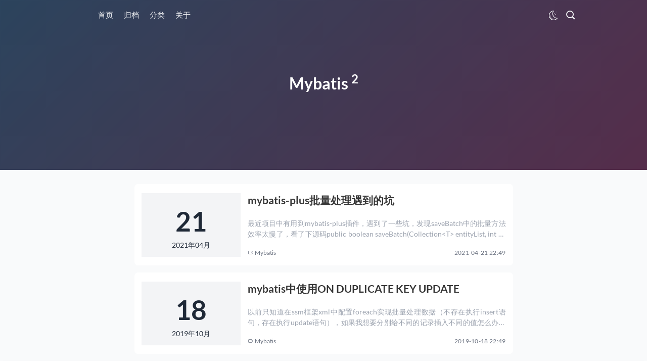

--- FILE ---
content_type: text/html;charset=utf-8
request_url: http://starlin.top/categories/mybatis
body_size: 26618
content:
  <!DOCTYPE html>
  <html lang="zh" class="p-0 m-0 h-full text-base sm:text-sm">
  <head>
    <meta charset="UTF-8">
    <meta name="keywords" content=""/>
    <meta name="description" content="Mybatis"/>
    <meta http-equiv="X-UA-Compatible" content="IE=edge">
    <meta name="viewport" content="width=device-width, initial-scale=1, maximum-scale=1, user-scalable=no">
    <meta name="generator" content="Halo 1.6.0"/>
    
    <title>分类：Mybatis | 沙罗双树园 </title>
<style>
  :root {
    --base-hover-color: #f1404b;
    --base-hl-color: #f1404b;
    --base-code-text-color: #a9b7c6;
    
    --text-color: #333333;
    /*夜晚默认*/
    --night-txt-color: #a9a9b3;

    --tw-skew-x: 0;
    --tw-skew-y: 0;
    --tw-scale-x: 1;
    --tw-scale-y: 1;
    --tw-translate-x: 0;
    --tw-translate-y: 0;
    --tw-rotate: 0;
  }

  </style>

<link href="/themes/bao/source/css/jqcloud.min.css" rel="stylesheet">
<link href="/themes/bao/source/css/heti.min.css" rel="stylesheet">
<link href="/themes/bao/source/css/katex.min.css" rel="stylesheet">
<link href="/themes/bao/source/css/jquery.fancybox.min.css" rel="stylesheet">
<link href="/themes/bao/source/css/qmsg.css" rel="stylesheet">


<link rel="stylesheet" href="/themes/bao/dist/style.css?ver=1.4.1">

<link rel="stylesheet" href="/themes/bao/source/highlight.js/styles/atom-one-dark.css">

    <script src="/themes/bao/source/js/plugins/jquery.min.js"></script>
  </head>
  <body class="dark p-0 m-0 h-full font-sans">
  <div class="flex flex-col h-full">
<header class="nav-wrapper -sticky bg-transparent transition-opacity duration-300" id="navHeader"
        style="flex: 0 0 auto;">
  <nav class="nav bg-white md:bg-transparent" id="nav">
    <label class="inline-grid select-none place-content-center cursor-pointer h-full swap swap-rotate nav-lines ">
      <input type="checkbox" class="toggle-nav" id="navCheckbox"/>
      <svg class="swap-off fill-current nav-line" xmlns="http://www.w3.org/2000/svg" width="32" height="32"
           viewBox="0 0 512 512">
        <path d="M64,384H448V341.33H64Zm0-106.67H448V234.67H64ZM64,128v42.67H448V128Z"/>
      </svg>
      <svg class="swap-on fill-current nav-line" xmlns="http://www.w3.org/2000/svg" width="32" height="32"
           viewBox="0 0 512 512">
        <polygon
                points="400 145.49 366.51 112 256 222.51 145.49 112 112 145.49 222.51 256 112 366.51 145.49 400 256 289.49 366.51 400 400 366.51 289.49 256 400 145.49"/>
      </svg>
    </label>
   
    <div class="nav-list " role="navigation">
      <div class="list -left " id="menuLinks">
                    <li class="item p-0">
              <a class="menu-item link md:text-base sm:text-sm text-gray-100" data-path="/"
                 href="/" target="_self">
                首页
              </a>
            </li>
            <li class="item p-0">
              <a class="menu-item link md:text-base sm:text-sm text-gray-100" data-path="/archives"
                 href="/archives" target="_self">
                归档
              </a>
            </li>
            <li class="item p-0">
              <a class="menu-item link md:text-base sm:text-sm text-gray-100" data-path="/categories/default"
                 href="/categories/default" target="_self">
                分类
              </a>
            </li>
            <li class="item p-0">
              <a class="menu-item link md:text-base sm:text-sm text-gray-100" data-path="/s/about"
                 href="/s/about" target="_self">
                关于
              </a>
            </li>
       
        <li class="item p-0 flex flex-col md:flex-row" style="margin-left: auto;">
           <span class="link fill-current" style="padding-top: 0.8rem;">
<label class="relative inline-grid select-none place-content-center cursor-pointer h-full swap swap-rotate">
  <input type="checkbox" id="darkCheckbox" class="border-none">
  <svg class="swap-off fill-current w-6 h-6 text-gray-100 link" viewBox="0 0 1024 1024"
       xmlns="http://www.w3.org/2000/svg"
       width="150" height="150"><path
            d="M557.553778 976.355556c-257.265778 0-466.56-207.160889-466.56-464.426667 0-253.923556 206.577778-464.284444 460.501333-464.284445h0.355556c10.766222 0 20.622222 3.953778 25.443555 13.610667 4.878222 9.756444 3.740444 20.394667-2.915555 29.027556-55.722667 72.220444-85.162667 158.108444-85.162667 249.372444 0 225.891556 183.779556 409.386667 409.671111 409.386667l5.248-0.256c10.325333-0.142222 20.977778 5.859556 25.841778 15.644444a28.302222 28.302222 0 0 1-2.915556 30.051556C837.902222 910.08 703.203556 976.355556 557.553778 976.355556zM495.274667 105.016889C299.192889 135.281778 147.882667 306.161778 147.882667 509.809778c0 225.877333 183.779556 409.656889 409.671111 409.656889 108.686222 0 210.403556-42.055111 286.577778-116.977778-231.566222-27.192889-411.804444-224.625778-411.804445-463.36 0-83.427556 21.617778-163.299556 62.947556-234.112z"
            fill=""></path><path
            d="M578.830222 879.132444c-186.865778 0-345.784889-133.418667-377.841778-317.269333a14.222222 14.222222 0 1 1 28.017778-4.878222c29.681778 170.183111 176.810667 293.703111 349.824 293.703111a14.222222 14.222222 0 1 1 0 28.444444zM209.991111 531.2c-7.537778 0-13.838222-6.997333-14.193778-14.606222-0.312889-6.584889-0.483556-13.795556-0.483555-20.465778 0-7.864889 6.357333-14.492444 14.222222-14.492444s14.222222 6.229333 14.222222 14.094222c0 6.229333 0.170667 13.425778 0.455111 19.584 0.369778 7.850667-5.674667 15.886222-13.525333 15.886222h-0.696889z"
            fill=""></path><path
            d="M622.350222 309.930667m-25.344 0a25.344 25.344 0 1 0 50.688 0 25.344 25.344 0 1 0-50.688 0Z"
            fill=""></path><path
            d="M787.072 188.273778m-25.344 0a25.344 25.344 0 1 0 50.688 0 25.344 25.344 0 1 0-50.688 0Z" fill=""
    ></path><path
            d="M731.960889 415.303111m-25.344 0a25.344 25.344 0 1 0 50.688 0 25.344 25.344 0 1 0-50.688 0Z"
            fill=""></path>
  </svg>

  <svg class="swap-on fill-current w-6 h-6 text-gray-100 link" viewBox="0 0 1024 1024" xmlns="http://www.w3.org/2000/svg"
       width="150" height="150"><path
            d="M520.021333 208.284444c-165.987556 0-301.041778 135.04-301.041777 301.027556 0 165.987556 135.04 301.027556 301.041777 301.027556 166.001778 0 301.056-135.025778 301.056-301.027556 0-165.987556-135.054222-301.027556-301.056-301.027556z m0 545.194667c-134.613333 0-244.152889-109.525333-244.152889-244.152889 0-134.627556 109.525333-244.138667 244.152889-244.138666 134.641778 0 244.167111 109.511111 244.167111 244.138666 0 134.641778-109.525333 244.152889-244.167111 244.152889z"
            fill=""></path><path
            d="M493.027556 317.240889a164.949333 164.949333 0 0 0-141.212445 80.426667 14.250667 14.250667 0 0 0 24.476445 14.535111 136.32 136.32 0 0 1 116.736-66.517334 14.222222 14.222222 0 1 0 0-28.444444zM350.307556 433.265778a14.307556 14.307556 0 0 0-17.095112 10.595555c-2.773333 11.747556-4.323556 19.015111-4.323555 32.284445a14.222222 14.222222 0 1 0 28.444444 0c0-10.183111 1.095111-15.260444 3.569778-25.784889a14.222222 14.222222 0 0 0-10.595555-17.095111zM531.484444 846.222222a28.444444 28.444444 0 0 0-28.444444 28.444445v85.333333a28.444444 28.444444 0 0 0 56.888889 0v-85.333333a28.444444 28.444444 0 0 0-28.444445-28.444445zM531.484444 177.777778a28.444444 28.444444 0 0 0 28.444445-28.444445v-85.333333a28.444444 28.444444 0 0 0-56.888889 0v85.333333a28.444444 28.444444 0 0 0 28.444444 28.444445zM242.56 745.642667l-60.330667 60.330666a28.444444 28.444444 0 1 0 40.220445 40.220445l60.330666-60.330667a28.444444 28.444444 0 1 0-40.220444-40.220444zM775.552 281.315556c7.281778 0 14.549333-2.773333 20.110222-8.334223l60.330667-60.330666a28.444444 28.444444 0 1 0-40.220445-40.220445l-60.330666 60.330667a28.444444 28.444444 0 0 0 20.110222 48.554667zM242.56 272.981333c5.560889 5.560889 12.828444 8.334222 20.110222 8.334223a28.444444 28.444444 0 0 0 20.110222-48.554667l-60.330666-60.330667a28.444444 28.444444 0 1 0-40.220445 40.220445l60.330667 60.330666zM795.662222 745.642667a28.444444 28.444444 0 1 0-40.220444 40.220444l60.330666 60.359111c5.560889 5.560889 12.828444 8.334222 20.110223 8.334222s14.549333-2.773333 20.110222-8.334222c11.093333-11.107556 11.093333-29.112889 0-40.220444l-60.330667-60.359111zM149.333333 490.666667h-85.333333a28.444444 28.444444 0 0 0 0 56.888889h85.333333a28.444444 28.444444 0 0 0 0-56.888889zM960 490.666667h-85.333333a28.444444 28.444444 0 0 0 0 56.888889h85.333333a28.444444 28.444444 0 0 0 0-56.888889z"
            fill=""></path>
  </svg>
</label>          </span>
          <span class="iconfont icon-search fill-current link search-btn ml-0 md:ml-4 cursor-pointer" style="padding-top: 1rem; font-size: 1.4rem"></span>
        </li>
      </div>
      <div class="list -right">
        <div class="overlay"></div>
      </div>
    </div>
  </nav>
</header>
    <div class="bg-gray-50 dark:bg-gray-900" style="flex: 1 0 auto;">
  <main class="mx-auto" id="container">
    <header class="bg-gray-900 table fade-down relative w-full opacity-95 z-10 h-1/2">
          <div class="placeholder-bg"></div>
      <div class="h-96 align-middle table-cell relative w-full index flex justify-center">
        <h2 class="text-white mb-5 mt-4 leading-loose relative w-full text-4xl text-center dark:text-gray-300">
         Mybatis <sup>2</sup>
        </h2>
      </div>
    </header>
    <div class="mx-auto fade-up pt-4  px-5 max-w-4xl">
<div class="posts pagination-container" id="pageContainer">
      <ul class="posts-list pl-0 ">
        <li class="post slide-up flex list-none relative w-full py-3 md:py-5 inline-block text-gray-200 bg-white dark:bg-gray-800 rounded-lg my-4 p-4 hover:shadow">
          <div class="overflow-hidden float-left relative flex-shrink-0 h-16 md:h-36 w-28 md:w-56 bg-gray-100 inline-block dark:filter-60">
              <div class="post-date text-6xl font-bold w-full h-full text-center pt-8 md:pt-5  flex flex-col items-center justify-center uppercase text-gray-800">
                21
                <span class="font-medium text-base block mt-3 uppercase">2021年04月</span>
              </div>
          </div>
          <div class="flex-left flex flex-col justify-between pl-4 md:pl-4 h-16 md:h-36 w-full ">
            <a href="/archives/mybatis-plus批量处理遇到的坑" rel="bookmark"
               class="text-gray-800 hover:text-red-600 dark:text-gray-300 flex-none">
              <h2 class="text-base md:text-2xl hover:text-red-500 mb-0 mt-0 relative z-50 dark:text-gray-300 inline-block">
                mybatis-plus批量处理遇到的坑
              </h2>
            </a>
            <p class="leading-normal break-all overflow-hidden overflow-ellipsis m-0 text-sm md:text-base text-gray-400 md:line-clamp-2 text-justify hidden md:block font-normal">最近项目中有用到mybatis-plus插件，遇到了一些坑，发现saveBatch中的批量方法效率太慢了，看了下源码public boolean saveBatch(Collection&lt;T&gt; entityList, int batchSize) {    String sqlState</p>
            <div class="post-meta flex items-center items-center mr-auto w-full">
                  <a class="text-sm mr-1 text-gray-500 hover:text-red-600 hidden md:inline-block" href="/categories/mybatis">
                    
                    <span class="iconfont icon-tag2"></span>
                    <span>Mybatis </span> </a>
              <span class="iconfont icon-comment text-xs mr-1 text-gray-500 inline-block md:hidden"></span>
              <span class=" text-xs mr-1 text-gray-500 inline-block md:hidden">0 </span>
              <span class="iconfont icon-round_like_fill  text-xs mr-1 text-gray-500 inline-block md:hidden"></span>
              <span class=" text-xs mr-1 text-gray-500 inline-block md:hidden">0 </span>
              <span class="text text-gray-500 uppercase text-sm ml-auto tracking-wide hidden md:inline-block">2021-04-21 22:49</span>
              <span class="text text-gray-500 uppercase text-xs ml-auto tracking-wide inline-block md:hidden">2021-04</span>
            </div>
          </div>
        </li>
        <li class="post slide-up flex list-none relative w-full py-3 md:py-5 inline-block text-gray-200 bg-white dark:bg-gray-800 rounded-lg my-4 p-4 hover:shadow">
          <div class="overflow-hidden float-left relative flex-shrink-0 h-16 md:h-36 w-28 md:w-56 bg-gray-100 inline-block dark:filter-60">
              <div class="post-date text-6xl font-bold w-full h-full text-center pt-8 md:pt-5  flex flex-col items-center justify-center uppercase text-gray-800">
                18
                <span class="font-medium text-base block mt-3 uppercase">2019年10月</span>
              </div>
          </div>
          <div class="flex-left flex flex-col justify-between pl-4 md:pl-4 h-16 md:h-36 w-full ">
            <a href="/archives/mybatis中使用onduplicatekeyupdate" rel="bookmark"
               class="text-gray-800 hover:text-red-600 dark:text-gray-300 flex-none">
              <h2 class="text-base md:text-2xl hover:text-red-500 mb-0 mt-0 relative z-50 dark:text-gray-300 inline-block">
                mybatis中使用ON DUPLICATE KEY UPDATE
              </h2>
            </a>
            <p class="leading-normal break-all overflow-hidden overflow-ellipsis m-0 text-sm md:text-base text-gray-400 md:line-clamp-2 text-justify hidden md:block font-normal">以前只知道在ssm框架xml中配置foreach实现批量处理数据（不存在执行insert语句，存在执行update语句），如果我想要分别给不同的记录插入不同的值怎么办，那么可以通过VALUES修改，特此记录下：    &lt;insert id=&quot;editformDataFlows&quo</p>
            <div class="post-meta flex items-center items-center mr-auto w-full">
                  <a class="text-sm mr-1 text-gray-500 hover:text-red-600 hidden md:inline-block" href="/categories/mybatis">
                    
                    <span class="iconfont icon-tag2"></span>
                    <span>Mybatis </span> </a>
              <span class="iconfont icon-comment text-xs mr-1 text-gray-500 inline-block md:hidden"></span>
              <span class=" text-xs mr-1 text-gray-500 inline-block md:hidden">0 </span>
              <span class="iconfont icon-round_like_fill  text-xs mr-1 text-gray-500 inline-block md:hidden"></span>
              <span class=" text-xs mr-1 text-gray-500 inline-block md:hidden">0 </span>
              <span class="text text-gray-500 uppercase text-sm ml-auto tracking-wide hidden md:inline-block">2019-10-18 22:49</span>
              <span class="text text-gray-500 uppercase text-xs ml-auto tracking-wide inline-block md:hidden">2019-10</span>
            </div>
          </div>
        </li>
    </ul>
</div>
    </div>
  </main>
    </div>
<footer class="footer py-8 text-center shadow-md dark:bg-gray-800" style="flex: 0 0 auto;" id="footer">
  <div class="my-0 mx-auto px-10 mx-auto flex flex-row lg:justify-between  md:justify-center items-center grid lg:grid-cols-2 md:grid-cols-1">
        <div class="offsite-links flex flex-row justify-center flex-wrap">
        <a href="https://starlin.top/atom.xml"
           class="circle p-2 m-2.5 text-gray-400 hover:text-red-600 bg-transparent border border-gray-100 rounded-full text-gray-500 inline-block relative cursor-pointer w-10 h-10"
           target="_blank" rel="noopener" title="RSS">
          <span class="iconfont icon-rss"> </span>
        </a>
    </div>

    <div class="site-info flex flex-col justify-center">
    
    
      <!-- 请尊重作者，请务必保留版权 -->
      <div class="badges">
        <div class="github-badge">
          <a style="color: #fff" rel="license" href="http://halo.run" target="_blank">
            <span class="badge-subject pr-8 mr-1">Powered</span>
            <span class="badge-value bg-blue">Halo</span>
          </a>
        </div>
        <div class="github-badge">
          <a style="color: #fff" rel="license" href="https://github.com/xzzai/halo-theme-xue.git"
             target="_blank">
            <span class="badge-subject pr-8 mr-1">Theme</span>
            <span class="badge-value bg-red">Xue</span>
          </a>
        </div>

      </div>
    </div>
  </div>
</footer>

<div class="back-2-top fixed right-12 bottom-48 hidden ">
    <div class="relative w-16 h-16 rounded-full shadow-md bg-white dark:bg-gray-800 cursor-pointer text-center">
      <span class="iconfont icon-top text-3xl text-gray-800 dark:text-gray-300 block w-16 h-16 -transform-half" style="line-height: 4rem;"></span>
    </div>
</div>
<form method="get" action="/search">
  <div class="hidden fixed top-0 left-0 right-0 z-50 overflow-y-auto h-full bg-gray-200 bg-opacity-60" id="searchBox">
    <div class="mt-24 mt-8 mx-auto max-w-3xl animate-search border-gray-100 ">
      <div class="flex py-1 px-2 whitespace-nowrap rounded-md bg-white" id="searchInput">
        <label class="flex flex-row-reverse flex-grow">
          <input class="flex-grow p-0 text-xl border-none leading-snug" maxlength="30" name="keyword"
                 id="searchBoxInput" spellcheck="false" placeholder="Search" autofocus="autofocus" autocomplete="off">
          <span class="p-4 text-2xl opacity-50 transition-opacity iconfont icon-search"></span>
        </label>
        <a class="p-4 text-2xl opacity-50 transition-opacity iconfont icon-exit search-btn"></a>
      </div>
    </div>
  </div>
</form>
  </div>
  </body>
<script>
  function initComment() {
    $('script[data-pjax-comment]').each(function () {
      const commentParent = $(this).parent();
      const comment = $(this).remove();
      commentParent.append(comment);
    });
  }
  var configs = {
    autoLoad: true,
    showUserAgent: true,
    darkMode: localStorage.getItem('dark') === 'dark'
  }
</script>
<script src="/themes/bao/source/js/plugins/vue.min.js" onload="initComment();"></script>
<script src="//cdn.jsdelivr.net/npm/halo-comment@latest/dist/halo-comment.min.js"></script>

<script src="/themes/bao/source/highlight.js/highlight.min.js"></script>

<script src="/themes/bao/source/highlight.js/linesNumber.js"></script>

<script src="/themes/bao/source/js/plugins/jqcloud-1.0.4.min.js"></script>

<script src="/themes/bao/source/js/plugins/jquery.fancybox.min.js"></script>

  <script src="/themes/bao/source/js/plugins/tocbot.min.js"></script>

<script src="/themes/bao/source/js/plugins/isotope.pkgd.min.js"></script>

<script src="/themes/bao/source/js/plugins/clipboard.min.js"></script>

<script src="/themes/bao/source/js/plugins/qmsg.js"></script>

<script src="/themes/bao/source/js/plugins/simply-nav.js"></script>

<script src="/themes/bao/source/js/plugins/scrollreveal.js"></script>



<script type="text/javascript">
  function renderTagCloud() {
    // 标签云
    var tagCloud = $("#tagCloud");
    if (!(tagCloud && tagCloud.children().length === 0)) {
      return;
    }
    // 标签
    var tagArray = [
      {
        'text': '设计模式',
        'weight': '1',
        'link': '/tags/设计模式'
      },
      {
        'text': 'HBase',
        'weight': '1',
        'link': '/tags/hbase'
      },
      {
        'text': 'ElasticSerach',
        'weight': '1',
        'link': '/tags/elasticserach'
      },
      {
        'text': 'Elastic_job',
        'weight': '1',
        'link': '/tags/elasticjob'
      },
      {
        'text': 'Tomcat',
        'weight': '1',
        'link': '/tags/tomcat'
      },
      {
        'text': '前端',
        'weight': '1',
        'link': '/tags/前端'
      },
      {
        'text': 'zookeeper',
        'weight': '1',
        'link': '/tags/zookeeper'
      },
      {
        'text': 'ss',
        'weight': '1',
        'link': '/tags/ss'
      },
      {
        'text': '其他',
        'weight': '1',
        'link': '/tags/其他'
      },
      {
        'text': 'quartz',
        'weight': '1',
        'link': '/tags/quartz'
      },
      {
        'text': 'springboot',
        'weight': '3',
        'link': '/tags/springboot'
      },
      {
        'text': 'redis',
        'weight': '3',
        'link': '/tags/redis'
      },
      {
        'text': 'Python',
        'weight': '1',
        'link': '/tags/python'
      },
      {
        'text': '数据库',
        'weight': '2',
        'link': '/tags/数据库'
      },
      {
        'text': 'Mybatis',
        'weight': '2',
        'link': '/tags/mybatis'
      },
      {
        'text': 'RocketMQ',
        'weight': '3',
        'link': '/tags/rocketmq'
      },
      {
        'text': 'maven',
        'weight': '1',
        'link': '/tags/maven'
      },
      {
        'text': 'linux',
        'weight': '2',
        'link': '/tags/linux'
      },
      {
        'text': 'Nginx',
        'weight': '1',
        'link': '/tags/nginx'
      },
      {
        'text': 'JVM',
        'weight': '6',
        'link': '/tags/jvm'
      },
      {
        'text': 'java集合',
        'weight': '9',
        'link': '/tags/java集合'
      },
      {
        'text': 'java并发',
        'weight': '13',
        'link': '/tags/java并发'
      },
      {
        'text': 'java其他',
        'weight': '2',
        'link': '/tags/java其他'
      },
      {
        'text': 'Java基础',
        'weight': '7',
        'link': '/tags/java基础'
      },
      {
        'text': 'Hexo',
        'weight': '2',
        'link': '/tags/hexo'
      },
      {
        'text': 'wordpress',
        'weight': '1',
        'link': '/tags/wordpress'
      },
      {
        'text': 'Dubbo',
        'weight': '1',
        'link': '/tags/dubbo'
      },
      {
        'text': 'activiti',
        'weight': '1',
        'link': '/tags/activiti'
      },
      {
        'text': 'MySQL',
        'weight': '1',
        'link': '/tags/mysql'
      },
      {
        'text': 'blog',
        'weight': '1',
        'link': '/tags/blog'
      },
    ];

    // 标签云
    tagCloud.jQCloud(tagArray, {autoResize: true, delayedMode: true});

  }

  function renderCategoryCloud() {
    // 分类云
    var categoryCloud = $("#categoryCloud");
    if (!(categoryCloud && categoryCloud.children().length === 0)) {
      return;
    }
    // 分类
    var array = [
      {
        'text': '默认分类',
        'weight': '0',
        'link': '/categories/default'
      },
      {
        'text': '博客',
        'weight': '4',
        'link': '/categories/博客'
      },
      {
        'text': '数据库',
        'weight': '3',
        'link': '/categories/数据库'
      },
      {
        'text': '工作流',
        'weight': '1',
        'link': '/categories/工作流'
      },
      {
        'text': 'RPC',
        'weight': '1',
        'link': '/categories/rpc'
      },
      {
        'text': 'Java',
        'weight': '4',
        'link': '/categories/java'
      },
      {
        'text': 'java基础',
        'weight': '3',
        'link': '/categories/java基础'
      },
      {
        'text': 'java其他',
        'weight': '3',
        'link': '/categories/java其他'
      },
      {
        'text': 'java并发',
        'weight': '15',
        'link': '/categories/java并发'
      },
      {
        'text': 'java集合',
        'weight': '9',
        'link': '/categories/java集合'
      },
      {
        'text': 'JVM',
        'weight': '6',
        'link': '/categories/jvm'
      },
      {
        'text': 'linux',
        'weight': '2',
        'link': '/categories/linux'
      },
      {
        'text': 'Nginx',
        'weight': '1',
        'link': '/categories/nginx'
      },
      {
        'text': 'maven',
        'weight': '1',
        'link': '/categories/maven'
      },
      {
        'text': 'RocketMQ',
        'weight': '2',
        'link': '/categories/rocketmq'
      },
      {
        'text': 'MQ',
        'weight': '1',
        'link': '/categories/mq'
      },
      {
        'text': 'Mybatis',
        'weight': '2',
        'link': '/categories/mybatis'
      },
      {
        'text': 'Python',
        'weight': '1',
        'link': '/categories/python'
      },
      {
        'text': 'redis',
        'weight': '3',
        'link': '/categories/redis'
      },
      {
        'text': 'springboot',
        'weight': '3',
        'link': '/categories/springboot'
      },
      {
        'text': 'quartz',
        'weight': '1',
        'link': '/categories/quartz'
      },
      {
        'text': '其他',
        'weight': '1',
        'link': '/categories/其他'
      },
      {
        'text': 'ss',
        'weight': '1',
        'link': '/categories/ss'
      },
      {
        'text': 'zookeeper',
        'weight': '1',
        'link': '/categories/zookeeper'
      },
      {
        'text': '前端',
        'weight': '1',
        'link': '/categories/前端'
      },
      {
        'text': 'Tomcat',
        'weight': '1',
        'link': '/categories/tomcat'
      },
      {
        'text': 'Elastic_job',
        'weight': '1',
        'link': '/categories/elasticjob'
      },
      {
        'text': 'ElasticSerach',
        'weight': '1',
        'link': '/categories/elasticserach'
      },
      {
        'text': 'HBase',
        'weight': '1',
        'link': '/categories/hbase'
      },
      {
        'text': '设计模式',
        'weight': '1',
        'link': '/categories/设计模式'
      },
      {
        'text': 'springcloud',
        'weight': '1',
        'link': '/categories/springcloud'
      },
    ];

    categoryCloud.jQCloud(array, {autoResize: true, delayedMode: true});
  }
  
  const loadingGif = '/themes/bao/source/images/loading.gif';
</script>


  <script src="/themes/bao/source/js/utils.js?ver=1.4.1"></script>
  <script src="/themes/bao/source/js/main.js?ver=1.4.1"></script>

<script type="text/javascript">
  // console.clear();
  console.log("%c 有朋自远方来, 不亦说乎.", "background:#24272A; color:#ffffff", "");
</script>

<script type="text/javascript">
  

  const loading = "/themes/bao/source/images/loading-45.svg";
  var photoList = ``;
  var photos = new Array();
  if (photoList && photoList.trim() !== '') {
    if(photoList.endsWith(';')) {
      photoList = photoList.substring(0, photoList.length - 1);
    }
    var photoArr = photoList.split(";");
    // 过滤photos中的空字符
    for(let i = 0; i < photoArr.length; i++) {
        if (photoArr[i] && photoArr[i].trim().length > 0){
             photos.push(photoArr[i].trim());
        }

    }
  }
</script>




  </html>


--- FILE ---
content_type: text/css
request_url: http://starlin.top/themes/bao/source/css/heti.min.css
body_size: 16499
content:
/*!
 * Project: Heti
 * URL: https://github.com/sivan/heti
 * Author: Sivan [sun.sivan@gmail.com]
 */@font-face{font-family:"Heti Hei";src:local("PingFang SC Regular"),local("PingFang TC Regular"),local("Hiragino Sans GB W3"),local("Heiti SC Regular"),local("Heiti TC Regular"),local("Microsoft YaHei"),local("Microsoft Jhenghei"),local("Source Han Sans CN Regular"),local("Source Han Sans HK Regular"),local("Source Han Sans TW Regular"),local("Source Han Sans JP Regular"),local("Source Han Sans KR Regular"),local("Noto Sans CJK SC Regular"),local("Noto Sans CJK TC Regular"),local("Noto Sans CJK JP Regular"),local("Noto Sans CJK KR Regular"),local("WenQuanYi Micro Hei"),local("Droid Sans Fallback")}@font-face{font-family:"Heti Hei";font-weight:200;src:local("PingFang SC Light"),local("PingFang TC Light"),local("Heiti SC Light"),local("Heiti TC Light"),local("Microsoft YaHei Light"),local("Microsoft Jhenghei Light"),local("Source Han Sans CN Light"),local("Source Han Sans HK Light"),local("Source Han Sans TW Light"),local("Source Han Sans JP Light"),local("Source Han Sans KR Light"),local("Noto Sans CJK SC Light"),local("Noto Sans CJK TC Light"),local("Noto Sans CJK JP Light"),local("Noto Sans CJK KR Light")}@font-face{font-family:"Heti Hei";font-weight:600;src:local("PingFang SC Medium"),local("Hiragino Sans GB W6"),local("PingFang TC Medium"),local("Heiti SC Medium"),local("Heiti TC Medium"),local("Microsoft YaHei Bold"),local("Microsoft Jhenghei Bold"),local("Source Han Sans CN Bold"),local("Source Han Sans HK Bold"),local("Source Han Sans TW Bold"),local("Source Han Sans JP Bold"),local("Source Han Sans KR Bold"),local("Noto Sans CJK SC Bold"),local("Noto Sans CJK TC Bold"),local("Noto Sans CJK JP Bold"),local("Noto Sans CJK KR Bold")}@font-face{font-family:"Heti Hei Black";font-weight:800;src:local("Lantinghei SC Heavy"),local("Lantinghei TC Heavy"),local("PingFang SC Semibold"),local("PingFang TC Semibold"),local("Hiragino Sans GB W6"),local("Heiti SC Medium"),local("Heiti TC Medium"),local("Microsoft YaHei Bold"),local("Microsoft Jhenghei Bold"),local("Source Han Sans CN Heavy"),local("Source Han Sans HK Heavy"),local("Source Han Sans TW Heavy"),local("Source Han Sans JP Heavy"),local("Source Han Sans KR Heavy"),local("Noto Sans CJK SC Heavy"),local("Noto Sans CJK TC Heavy"),local("Noto Sans CJK JP Heavy"),local("Noto Sans CJK KR Heavy"),local("Droid Sans Fallback")}@font-face{font-family:"Heti Song";src:local("Songti SC Regular"),local("Songti TC Regular"),local("SimSun")}@font-face{font-family:"Heti Song";font-weight:200;src:local("Songti SC Light"),local("Songti TC Light"),local("STSong"),local("SimSun")}@font-face{font-family:"Heti Song";font-weight:600;src:local("Songti SC Bold"),local("Songti TC Bold"),local("SimSun")}@font-face{font-family:"Heti Song Black";font-weight:800;src:local("Songti SC Black"),local("SimSun")}@font-face{font-family:"Heti Kai";src:local("Kaiti SC Regular"),local("Kaiti TC Regular"),local("BiauKai")}@font-face{font-family:"Heti Kai";font-weight:600;src:local("Kaiti SC Bold"),local("Kaiti TC Bold")}@font-face{font-family:"Heti Kai Black";font-weight:800;src:local("Kaiti SC Black"),local("Kaiti TC Black")}.heti{max-width:42em;font-size:16px;font-weight:400;-webkit-font-smoothing:subpixel-antialiased;line-height:1.5;overflow-wrap:break-word;word-wrap:break-word;hyphens:auto}.heti::before,.heti::after{content:"";display:table}.heti::after{clear:both}.heti>*:first-child,.heti section>*:first-child,.heti td>*:first-child{margin-block-start:0 !important}.heti>*:last-child,.heti section>*:last-child,.heti td>*:last-child{margin-block-end:0 !important}.heti blockquote{margin-block-start:12px;margin-block-end:24px;margin-inline-start:32px;margin-inline-end:32px;padding-block-start:12px;padding-block-end:12px;padding-inline-start:16px;padding-inline-end:16px;background-color:rgba(0,0,0,0.054)}@media (prefers-color-scheme: dark){.heti blockquote{background-color:rgba(255,255,255,0.054)}}.heti figure{display:block;text-align:center}.heti figure>img{display:block;margin-inline-start:auto;margin-inline-end:auto}.heti hr{width:30%;height:1px;margin-block-start:48px;margin-block-end:47px;margin-inline-start:auto;margin-inline-end:auto;border:0;background-color:#ccc}@media (prefers-color-scheme: dark){.heti hr{background-color:#404040}}.heti p{margin-block-start:12px;margin-block-end:24px;text-align:justify}.heti p:not(:lang(zh)):not(:lang(ja)):not(:lang(kr)),.heti p:not(:lang(zh)){text-align:start}.heti pre{margin-block-start:12px;margin-block-end:12px;margin-inline-start:0;margin-inline-end:0;padding-block-start:12px;padding-block-end:12px;padding-inline-start:16px;padding-inline-end:16px;overflow:auto;font-family:"SFMono-Regular",consolas,"Liberation Mono",menlo,courier,monospace,"Apple Color Emoji","Segoe UI Emoji","Segoe UI Symbol";white-space:pre;word-wrap:normal;border-radius:4px;background-color:rgba(0,0,0,0.054)}@media (prefers-color-scheme: dark){.heti pre{background-color:rgba(255,255,255,0.054)}}.heti pre code{margin:0;padding:0;border:0;border-radius:0;background-color:transparent;color:inherit}.heti h1,.heti h2,.heti h3,.heti h4,.heti h5,.heti h6{position:relative;margin:0;margin-block-start:24px;margin-block-end:12px;font-weight:600}.heti h1{margin-block-end:24px;font-size:32px;line-height:48px}.heti h2{font-size:24px;line-height:36px}.heti h3{font-size:20px;line-height:36px}.heti h4{font-size:18px;line-height:24px}.heti h5{font-size:16px;line-height:24px}.heti h6{font-size:14px;line-height:24px}.heti h1,.heti h2,.heti h3{letter-spacing:0.05em}.heti h1:not(:lang(zh)):not(:lang(ja)):not(:lang(kr)),.heti h1:not(:lang(zh)),.heti h2:not(:lang(zh)):not(:lang(ja)):not(:lang(kr)),.heti h2:not(:lang(zh)),.heti h3:not(:lang(zh)):not(:lang(ja)):not(:lang(kr)),.heti h3:not(:lang(zh)){letter-spacing:0}.heti h1+h2,.heti h2+h3,.heti h3+h4,.heti h4+h5,.heti h5+h6{margin-block-start:12px}.heti ul,.heti ol,.heti dl{margin-block-start:12px;margin-block-end:24px}.heti ul,.heti ol{padding-inline-start:32px}.heti ul ul,.heti ul ol,.heti ol ul,.heti ol ol{margin-block-start:0;margin-block-end:0}.heti ul{list-style-type:disc}.heti ol{list-style-type:decimal}.heti ul ul,.heti ol ul{list-style-type:circle}.heti ul ul ul,.heti ul ol ul,.heti ol ul ul,.heti ol ol ul{list-style-type:square}.heti li{list-style-type:unset}.heti table{box-sizing:border-box;table-layout:fixed;margin-block-start:12px;margin-block-end:24px;margin-inline-start:auto;margin-inline-end:auto;border-collapse:collapse;border-width:1px;border-style:solid;border-color:#ccc;word-break:break-word}@media (prefers-color-scheme: dark){.heti table{border-color:#404040}}.heti th,.heti td{padding-block-start:6px;padding-block-end:6px;padding-inline-start:8px;padding-inline-end:8px;border-width:1px;border-style:solid;border-color:#ccc}@media (prefers-color-scheme: dark){.heti th,.heti td{border-color:#404040}}.heti caption{caption-side:bottom;margin-block-start:2px;margin-block-end:-4px;font-size:14px;line-height:24px}.heti a{text-decoration:none}.heti a:hover{padding-block-end:1px;border-block-end:1px solid currentColor;text-decoration:none}.heti abbr[title]{padding-block-end:1px;border-block-end:1px dotted;text-decoration:none;cursor:help}.heti b,.heti strong{font-weight:600}.heti code{margin-inline-start:0.25em;margin-inline-end:0.25em;font-family:"SFMono-Regular",consolas,"Liberation Mono",menlo,courier,monospace,"Apple Color Emoji","Segoe UI Emoji","Segoe UI Symbol";font-size:0.875em}.heti dfn{font-weight:600}.heti dfn:not(:lang(zh)):not(:lang(ja)):not(:lang(kr)),.heti dfn:not(:lang(zh)){font-weight:400}.heti em{font-weight:600}.heti figcaption{display:inline-block;vertical-align:top;font-size:14px;text-align:start}.heti i{font-style:italic}.heti ins,.heti u{padding-block-end:1px;border-block-end:1px solid;text-decoration:none}.heti mark{padding-block-start:2px;padding-block-end:2px;padding-inline-start:1px;padding-inline-end:1px;margin-inline-start:1px;margin-inline-end:1px;background-color:rgba(255,247,0,0.88);color:inherit}@media (prefers-color-scheme: dark){.heti mark{background-color:rgba(77,74,0,0.88)}}.heti q{quotes:"「" "」" "『" "』"}.heti q:not(:lang(zh)):not(:lang(ja)):not(:lang(kr)),.heti q:not(:lang(zh)){quotes:initial;quotes:auto}.heti rt{font-size:0.875em;font-weight:400}.heti small{font-size:0.875em}.heti strong{font-weight:600}.heti sub,.heti sup{position:relative;margin-inline-start:0.25em;margin-inline-end:0.25em;font-size:0.75em;font-family:"Helvetica Neue",helvetica,arial,"Heti Hei",sans-serif,"Apple Color Emoji","Segoe UI Emoji","Segoe UI Symbol";font-style:normal;line-height:1;vertical-align:baseline}.heti sub{bottom:-0.25em}.heti sup{top:-0.5em}.heti sup:target,.heti sup a:target{background-color:#dbedff}@media (prefers-color-scheme: dark){.heti sup:target,.heti sup a:target{background-color:#3a6188}}.heti summary{padding-inline-start:1em;outline:0;cursor:pointer}.heti summary::-webkit-details-marker{width:0.6em;margin-inline-end:0.4em}.heti u[title]{cursor:help;border-block-end-width:3px;border-block-end-style:double;border-block-end-color:rgba(0,0,0,0.54)}@media (prefers-color-scheme: dark){.heti u[title]{border-block-end-color:rgba(255,255,255,0.54)}}.heti address,.heti cite,.heti dfn,.heti dt,.heti em{font-style:normal}.heti address:not(:lang(zh)):not(:lang(ja)):not(:lang(kr)),.heti address:not(:lang(zh)),.heti cite:not(:lang(zh)):not(:lang(ja)):not(:lang(kr)),.heti cite:not(:lang(zh)),.heti dfn:not(:lang(zh)):not(:lang(ja)):not(:lang(kr)),.heti dfn:not(:lang(zh)),.heti dt:not(:lang(zh)):not(:lang(ja)):not(:lang(kr)),.heti dt:not(:lang(zh)),.heti em:not(:lang(zh)):not(:lang(ja)):not(:lang(kr)),.heti em:not(:lang(zh)){font-style:italic}.heti abbr[title],.heti del,.heti ins,.heti s,.heti u{margin-inline-start:1px;margin-inline-end:1px}.heti,.heti--sans{font-family:"Helvetica Neue",helvetica,arial,"Heti Hei",sans-serif,"Apple Color Emoji","Segoe UI Emoji","Segoe UI Symbol"}.heti--serif{font-family:"Times New Roman",times,"Heti Song",serif,"Apple Color Emoji","Segoe UI Emoji","Segoe UI Symbol"}.heti--classic{font-family:"Times New Roman",times,"Heti Song",serif,"Apple Color Emoji","Segoe UI Emoji","Segoe UI Symbol"}.heti--classic h1,.heti--classic h2,.heti--classic h3,.heti--classic h4,.heti--classic h5,.heti--classic h6{font-family:"Times New Roman",times,"Heti Kai Black",serif,"Apple Color Emoji","Segoe UI Emoji","Segoe UI Symbol";font-weight:800}.heti--classic blockquote,.heti--classic cite,.heti--classic q{font-family:"Times New Roman",times,"Heti Kai",serif,"Apple Color Emoji","Segoe UI Emoji","Segoe UI Symbol"}.heti--classic figcaption,.heti--classic caption,.heti--classic th{font-family:"Helvetica Neue",helvetica,arial,"Heti Hei",sans-serif,"Apple Color Emoji","Segoe UI Emoji","Segoe UI Symbol"}.heti--hei{font-family:"Helvetica Neue",helvetica,arial,"Heti Hei",sans-serif,"Apple Color Emoji","Segoe UI Emoji","Segoe UI Symbol"}.heti--song{font-family:"Times New Roman",times,"Heti Song",serif,"Apple Color Emoji","Segoe UI Emoji","Segoe UI Symbol"}.heti--kai{font-family:"Times New Roman",times,"Heti Kai",serif,"Apple Color Emoji","Segoe UI Emoji","Segoe UI Symbol"}.heti--columns-1,.heti--columns-2,.heti--columns-3,.heti--columns-4,.heti--columns-16em,.heti--columns-20em,.heti--columns-24em,.heti--columns-28em,.heti--columns-32em,.heti--columns-36em,.heti--columns-40em,.heti--columns-44em,.heti--columns-48em,.heti comma{max-width:none;column-gap:2em}.heti--columns-1 p,.heti--columns-2 p,.heti--columns-3 p,.heti--columns-4 p,.heti--columns-16em p,.heti--columns-20em p,.heti--columns-24em p,.heti--columns-28em p,.heti--columns-32em p,.heti--columns-36em p,.heti--columns-40em p,.heti--columns-44em p,.heti--columns-48em p,.heti comma p{margin-block-start:6px;margin-block-end:12px;text-indent:2em}.heti--columns-1{column-count:1}.heti--columns-2{column-count:2}.heti--columns-3{column-count:3}.heti--columns-4{column-count:4}.heti--columns-16em{column-width:16em}.heti--columns-20em{column-width:20em}.heti--columns-24em{column-width:24em}.heti--columns-28em{column-width:28em}.heti--columns-32em{column-width:32em}.heti--columns-36em{column-width:36em}.heti--columns-40em{column-width:40em}.heti--columns-44em{column-width:44em}.heti--columns-48em{column-width:48em}.heti--vertical{max-width:none;max-height:42em;writing-mode:vertical-rl;letter-spacing:0.125em}.heti--vertical h1,.heti--vertical h2,.heti--vertical h3,.heti--vertical h4,.heti--vertical h5,.heti--vertical h6{text-align:start}.heti--vertical q{quotes:"「" "」" "『" "』"}.heti--ancient,.heti--poetry{font-family:"Times New Roman",times,"Heti Song",serif,"Apple Color Emoji","Segoe UI Emoji","Segoe UI Symbol"}.heti--ancient h1,.heti--ancient h2,.heti--ancient h3,.heti--ancient h4,.heti--ancient h5,.heti--ancient h6,.heti--poetry h1,.heti--poetry h2,.heti--poetry h3,.heti--poetry h4,.heti--poetry h5,.heti--poetry h6{font-family:"Times New Roman",times,"Heti Kai Black",serif,"Apple Color Emoji","Segoe UI Emoji","Segoe UI Symbol";font-weight:800;text-align:center}.heti--ancient h1 .heti-meta,.heti--ancient h2 .heti-meta,.heti--ancient h3 .heti-meta,.heti--ancient h4 .heti-meta,.heti--ancient h5 .heti-meta,.heti--ancient h6 .heti-meta,.heti--poetry h1 .heti-meta,.heti--poetry h2 .heti-meta,.heti--poetry h3 .heti-meta,.heti--poetry h4 .heti-meta,.heti--poetry h5 .heti-meta,.heti--poetry h6 .heti-meta{font-weight:400}@media screen and (min-width: 640px){.heti--ancient h1 .heti-meta,.heti--ancient h2 .heti-meta,.heti--ancient h3 .heti-meta,.heti--ancient h4 .heti-meta,.heti--ancient h5 .heti-meta,.heti--ancient h6 .heti-meta,.heti--poetry h1 .heti-meta,.heti--poetry h2 .heti-meta,.heti--poetry h3 .heti-meta,.heti--poetry h4 .heti-meta,.heti--poetry h5 .heti-meta,.heti--poetry h6 .heti-meta{position:absolute;line-height:inherit;text-indent:0;display:inline;margin-block-start:4px;margin-inline-start:8px}}.heti--ancient .heti-meta,.heti--poetry .heti-meta{line-height:24px;text-align:center;text-indent:0}.heti--ancient p{text-indent:2em}.heti--poetry p{text-align:center;text-indent:0}.heti--annotation p{margin-block-start:0;margin-block-end:0;line-height:2.25;text-indent:2em}.heti--annotation em{-webkit-text-emphasis:filled circle;-webkit-text-emphasis-position:under;font-weight:400}.heti--annotation em:not(:lang(zh)):not(:lang(ja)):not(:lang(kr)),.heti--annotation em:not(:lang(zh)){-webkit-text-emphasis:none}.heti--annotation .heti-meta{margin-block-start:12px;margin-block-end:24px}.heti .heti-meta{display:block;text-indent:0}.heti .heti-verse{text-align:center;text-indent:0}.heti .heti-large{font-size:18px;line-height:24px}.heti .heti-x-large{font-size:20px;line-height:30px;letter-spacing:0.05em}.heti .heti-small{font-size:14px;line-height:24px}.heti .heti-x-small{font-size:12px;line-height:18px}.heti .heti-list-latin{list-style-type:upper-latin}.heti .heti-list-latin ol{list-style-type:lower-roman}.heti .heti-list-latin ol ol{list-style-type:lower-latin}.heti .heti-list-han{list-style-type:cjk-ideographic}.heti .heti-list-han ol{list-style-type:decimal}.heti .heti-list-han ol ol{list-style-type:decimal-leading-zero}.heti .heti-fn{margin-block-start:59px;border-block-start:1px solid;border-block-start-color:#ccc;font-size:14px;font-family:"Helvetica Neue",helvetica,arial,"Heti Hei",sans-serif,"Apple Color Emoji","Segoe UI Emoji","Segoe UI Symbol";line-height:24px}@media (prefers-color-scheme: dark){.heti .heti-fn{border-block-start-color:#404040}}.heti .heti-fn ol{margin-block-start:12px;margin-block-end:0}.heti .heti-fn li:target{background-color:#dbedff}@media (prefers-color-scheme: dark){.heti .heti-fn li:target{background-color:#3a6188}}.heti .heti-hang{position:absolute;line-height:inherit;text-indent:0}.heti .heti-em{-webkit-text-emphasis:filled circle;-webkit-text-emphasis-position:under}.heti .heti-em:not(:lang(zh)):not(:lang(ja)):not(:lang(kr)),.heti .heti-em:not(:lang(zh)){-webkit-text-emphasis:none}.heti .heti-ruby--inline{display:inline-flex;flex-direction:column-reverse;height:1.5em}.heti .heti-ruby--inline rt{display:inline;margin-bottom:-0.25em;line-height:1;text-align:center}.heti heti-spacing{display:inline}.heti heti-spacing+sup,.heti heti-spacing+sub{margin-inline-start:0}.heti .heti-spacing-start{margin-inline-end:0.25em}.heti .heti-spacing-end{margin-inline-start:0.25em}.heti heti-adjacent{display:inline}.heti .heti-adjacent-half{margin-inline-end:-0.5em}.heti .heti-adjacent-quarter{margin-inline-end:-0.25em}


--- FILE ---
content_type: text/css
request_url: http://starlin.top/themes/bao/dist/style.css?ver=1.4.1
body_size: 851070
content:
/*! tailwindcss v2.2.19 | MIT License | https://tailwindcss.com *//*! modern-normalize v1.1.0 | MIT License | https://github.com/sindresorhus/modern-normalize */*,:before,:after{box-sizing:border-box}html{-moz-tab-size:4;-o-tab-size:4;tab-size:4}html{line-height:1.15;-webkit-text-size-adjust:100%}body{margin:0}body{font-family:system-ui,-apple-system,Segoe UI,Roboto,Helvetica,Arial,sans-serif,"Apple Color Emoji","Segoe UI Emoji"}hr{height:0;color:inherit}abbr[title]{-webkit-text-decoration:underline dotted;text-decoration:underline dotted}b,strong{font-weight:bolder}code,kbd,samp,pre{font-family:ui-monospace,SFMono-Regular,Consolas,Liberation Mono,Menlo,monospace;font-size:1em}small{font-size:80%}sub,sup{font-size:75%;line-height:0;position:relative;vertical-align:baseline}sub{bottom:-.25em}sup{top:-.5em}table{text-indent:0;border-color:inherit}button,input,optgroup,select,textarea{font-family:inherit;font-size:100%;line-height:1.15;margin:0}button,select{text-transform:none}button,[type=button]{-webkit-appearance:button}::-moz-focus-inner{border-style:none;padding:0}legend{padding:0}progress{vertical-align:baseline}::-webkit-inner-spin-button,::-webkit-outer-spin-button{height:auto}[type=search]{-webkit-appearance:textfield;outline-offset:-2px}::-webkit-search-decoration{-webkit-appearance:none}::-webkit-file-upload-button{-webkit-appearance:button;font:inherit}summary{display:list-item}blockquote,dl,dd,h1,h2,h3,h4,h5,h6,hr,figure,p,pre{margin:0}button{background-color:transparent;background-image:none}fieldset{margin:0;padding:0}ol,ul{list-style:none;margin:0;padding:0}html{font-family:Lato,Noto Sans SC,-apple-system,sans-serif;line-height:1.5}body{font-family:inherit;line-height:inherit}*,:before,:after{box-sizing:border-box;border-width:0;border-style:solid;border-color:currentColor}hr{border-top-width:1px}img{border-style:solid}textarea{resize:vertical}input::-moz-placeholder,textarea::-moz-placeholder{opacity:1;color:#9ca3af}input:-ms-input-placeholder,textarea:-ms-input-placeholder{opacity:1;color:#9ca3af}input::placeholder,textarea::placeholder{opacity:1;color:#9ca3af}button,[role=button]{cursor:pointer}table{border-collapse:collapse}h1,h2,h3,h4,h5,h6{font-size:inherit;font-weight:inherit}a{color:inherit;text-decoration:inherit}button,input,optgroup,select,textarea{padding:0;line-height:inherit;color:inherit}pre,code,kbd,samp{font-family:ui-monospace,SFMono-Regular,Menlo,Monaco,Consolas,Liberation Mono,Courier New,monospace}img,svg,video,canvas,audio,iframe,embed,object{display:block;vertical-align:middle}img,video{max-width:100%;height:auto}[hidden]{display:none}*,:before,:after{--tw-border-opacity: 1;border-color:rgba(229,231,235,var(--tw-border-opacity))}a{cursor:pointer;color:#374151;word-break:break-word}.fade-down{-webkit-animation:fade-down .3s;animation:fade-down .3s}.bg-box-shadow{cursor:pointer;box-shadow:inset 0 0 #e5e7eb;transition:box-shadow .5s cubic-bezier(.71,0,0,.99);text-decoration:none}.bg-box-shadow.active,.bg-box-shadow:hover{border:none;box-shadow:inset 0 -.8em #e5e7eb}.back-2-top:hover .icon-top{-webkit-animation-name:hvr-icon-up;animation-name:hvr-icon-up;-webkit-animation-duration:.75s;animation-duration:.75s;-webkit-animation-timing-function:ease-out;animation-timing-function:ease-out}.fade-up{-webkit-animation:fade-up .3s;animation:fade-up .3s}.placeholder-bg{background:linear-gradient(-45deg,#ee7752,#e73c7e,#23a6d5,#23d5ab);background-size:400% 400%;-webkit-animation:gradientBG 15s ease infinite;animation:gradientBG 15s ease infinite;bottom:0;left:0;opacity:.3;position:absolute;right:0;top:0}.cover-bg{-webkit-animation:fadein 1s ease-in-out;animation:fadein 1s ease-in-out;z-index:-1}::-webkit-scrollbar{width:.3rem;height:.5rem;background:hsla(0,0%,100%,.6)}::-webkit-scrollbar-track{border-radius:0}::-webkit-scrollbar-thumb{background-color:#5f5f5f66;-webkit-transition:all .2s;transition:all .2s;border-radius:.5rem}::-webkit-scrollbar-thumb:hover{background-color:#5f5f5fb3}@font-face{font-family:Lato;src:url([data-uri]) format("woff2"),url([data-uri]) format("woff");font-weight:300;font-style:italic;font-display:swap}@font-face{font-family:Lato;src:url([data-uri]) format("woff2"),url([data-uri]) format("woff");font-weight:700;font-style:italic;font-display:swap}@font-face{font-family:Lato;src:url([data-uri]) format("woff2"),url([data-uri]) format("woff");font-weight:700;font-style:normal;font-display:swap}@font-face{font-family:Lato;src:url([data-uri]) format("woff2"),url([data-uri]) format("woff");font-weight:400;font-style:normal;font-display:swap}@font-face{font-family:Lato;src:url([data-uri]) format("woff2"),url([data-uri]) format("woff");font-weight:400;font-style:italic;font-display:swap}@font-face{font-family:Lato;src:url([data-uri]) format("woff2"),url([data-uri]) format("woff");font-weight:300;font-style:normal;font-display:swap}@font-face{font-family:Noto Sans SC;font-style:normal;font-weight:300;src:local("Noto Sans SC Light"),local("NotoSansSC-Light"),url([data-uri]) format("woff2"),url([data-uri]) format("woff")}@font-face{font-family:Noto Sans SC;font-style:normal;font-weight:400;src:local("Noto Sans SC Regular"),local("NotoSansSC-Regular"),url([data-uri]) format("woff2"),url([data-uri]) format("woff")}@font-face{font-family:Noto Sans SC;font-style:normal;font-weight:500;src:local("Noto Sans SC Medium"),local("NotoSansSC-Medium"),url([data-uri]) format("woff2"),url([data-uri]) format("woff")}@font-face{font-family:Noto Sans SC;font-style:normal;font-weight:700;src:local("Noto Sans SC Bold"),local("NotoSansSC-Bold"),url([data-uri]) format("woff2"),url([data-uri]) format("woff")}@font-face{font-family:Noto Sans SC;font-style:normal;font-weight:900;src:local("Noto Sans SC Black"),local("NotoSansSC-Black"),url([data-uri]) format("woff2"),url([data-uri]) format("woff")}@font-face{font-family:iconfont;src:url([data-uri]) format("woff2"),url([data-uri]) format("woff"),url([data-uri]) format("truetype")}@keyframes fade-down{0%{transform:translateY(-20px);opacity:0}to{transform:translateY(0);opacity:1}}@-webkit-keyframes fade-down{0%{-webkit-transform:translateY(-20px);opacity:0}to{-webkit-transform:translateY(0);opacity:1}}@keyframes fade-up{0%{transform:translateY(20px);opacity:0}to{transform:translateY(0);opacity:1}}@-webkit-keyframes fade-up{0%{-webkit-transform:translateY(20px);opacity:0}to{-webkit-transform:translateY(0);opacity:1}}@-webkit-keyframes fadein{0%{opacity:0}to{opacity:.3}}@keyframes fadein{0%{opacity:0}to{opacity:.3}}@-webkit-keyframes blink{0%{opacity:1;transform:translateY(-10px)}25%{opacity:1}75%{opacity:0;transform:translateY(0)}to{opacity:0}}@keyframes blink{0%{opacity:1;transform:translateY(-10px)}25%{opacity:1}75%{opacity:0;transform:translateY(0)}to{opacity:0}}@-webkit-keyframes gradientBG{0%{background-position:0 50%}50%{background-position:100% 50%}to{background-position:0 50%}}@keyframes gradientBG{0%{background-position:0 50%}50%{background-position:100% 50%}to{background-position:0 50%}}@-webkit-keyframes searchShow{0%{transform:translate3d(0,-4rem,0);opacity:0}to{transform:none;opacity:1}}@keyframes searchShow{0%{transform:translate3d(0,-4rem,0);opacity:0}to{transform:none;opacity:1}}@-webkit-keyframes hvr-icon-up{0%,50%,to{transform:translateY(0)}25%,75%{transform:translateY(-6px)}}@keyframes hvr-icon-up{0%,50%,to{transform:translateY(0)}25%,75%{transform:translateY(-6px)}}.fixed{position:fixed}.absolute{position:absolute}.relative{position:relative}.top-0{top:0px}.top-3{top:.75rem}.right-0{right:0px}.right-12{right:3rem}.bottom-0{bottom:0px}.bottom-11{bottom:2.75rem}.bottom-48{bottom:12rem}.left-0{left:0px}.left-6{left:1.5rem}.-left-8{left:-2rem}.z-10{z-index:10}.z-20{z-index:20}.z-50{z-index:50}.float-right{float:right}.float-left{float:left}.m-0{margin:0}.m-2{margin:.5rem}.m-4{margin:1rem}.m-2\.5{margin:.625rem}.m-card{margin:68px auto 0}.m-avatar{margin:-52px 8px 4px}.mx-0{margin-left:0;margin-right:0}.mx-3{margin-left:.75rem;margin-right:.75rem}.mx-4{margin-left:1rem;margin-right:1rem}.mx-auto{margin-left:auto;margin-right:auto}.mx-3\.5{margin-left:.875rem;margin-right:.875rem}.my-0{margin-top:0;margin-bottom:0}.my-1{margin-top:.25rem;margin-bottom:.25rem}.my-4{margin-top:1rem;margin-bottom:1rem}.my-8{margin-top:2rem;margin-bottom:2rem}.my-16{margin-top:4rem;margin-bottom:4rem}.my-1\.5{margin-top:.375rem;margin-bottom:.375rem}.mt-0{margin-top:0}.mt-1{margin-top:.25rem}.mt-2{margin-top:.5rem}.mt-3{margin-top:.75rem}.mt-4{margin-top:1rem}.mt-6{margin-top:1.5rem}.mt-8{margin-top:2rem}.mt-10{margin-top:2.5rem}.mt-16{margin-top:4rem}.mt-24{margin-top:6rem}.-mt-5{margin-top:-1.25rem}.mr-1{margin-right:.25rem}.mr-2{margin-right:.5rem}.mr-auto{margin-right:auto}.mb-0{margin-bottom:0}.mb-2{margin-bottom:.5rem}.mb-3{margin-bottom:.75rem}.mb-4{margin-bottom:1rem}.mb-5{margin-bottom:1.25rem}.ml-0{margin-left:0}.ml-3{margin-left:.75rem}.ml-4{margin-left:1rem}.ml-6{margin-left:1.5rem}.ml-auto{margin-left:auto}.block{display:block}.inline-block{display:inline-block}.flex{display:flex}.table{display:table}.table-cell{display:table-cell}.grid{display:grid}.inline-grid{display:inline-grid}.hidden{display:none}.h-0{height:0px}.h-4{height:1rem}.h-5{height:1.25rem}.h-6{height:1.5rem}.h-10{height:2.5rem}.h-16{height:4rem}.h-20{height:5rem}.h-24{height:6rem}.h-56{height:14rem}.h-72{height:18rem}.h-96{height:24rem}.h-0\.5{height:.125rem}.h-1\/2{height:50%}.h-full{height:100%}.max-h-200{max-height:200px}.min-h-100{min-height:100px}.w-5{width:1.25rem}.w-6{width:1.5rem}.w-10{width:2.5rem}.w-16{width:4rem}.w-20{width:5rem}.w-24{width:6rem}.w-28{width:7rem}.w-56{width:14rem}.w-full{width:100%}.max-w-16{max-width:16rem}.max-w-xl{max-width:36rem}.max-w-3xl{max-width:48rem}.max-w-4xl{max-width:56rem}.max-w-5xl{max-width:64rem}.max-w-full{max-width:100%}.flex-none{flex:none}.flex-shrink-0{flex-shrink:0}.flex-grow{flex-grow:1}.transform{--tw-translate-x: 0;--tw-translate-y: 0;--tw-rotate: 0;--tw-skew-x: 0;--tw-skew-y: 0;--tw-scale-x: 1;--tw-scale-y: 1;transform:translate(var(--tw-translate-x)) translateY(var(--tw-translate-y)) rotate(var(--tw-rotate)) skew(var(--tw-skew-x)) skewY(var(--tw-skew-y)) scaleX(var(--tw-scale-x)) scaleY(var(--tw-scale-y))}.-rotate-45{--tw-rotate: -45deg}.hover\:scale-110:hover{--tw-scale-x: 1.1;--tw-scale-y: 1.1}@-webkit-keyframes spin{to{transform:rotate(360deg)}}@keyframes spin{to{transform:rotate(360deg)}}@-webkit-keyframes ping{75%,to{transform:scale(2);opacity:0}}@keyframes ping{75%,to{transform:scale(2);opacity:0}}@-webkit-keyframes pulse{50%{opacity:.5}}@keyframes pulse{50%{opacity:.5}}@-webkit-keyframes bounce{0%,to{transform:translateY(-25%);-webkit-animation-timing-function:cubic-bezier(.8,0,1,1);animation-timing-function:cubic-bezier(.8,0,1,1)}50%{transform:none;-webkit-animation-timing-function:cubic-bezier(0,0,.2,1);animation-timing-function:cubic-bezier(0,0,.2,1)}}@keyframes bounce{0%,to{transform:translateY(-25%);-webkit-animation-timing-function:cubic-bezier(.8,0,1,1);animation-timing-function:cubic-bezier(.8,0,1,1)}50%{transform:none;-webkit-animation-timing-function:cubic-bezier(0,0,.2,1);animation-timing-function:cubic-bezier(0,0,.2,1)}}.animate-search{-webkit-animation:searchShow .2s both;animation:searchShow .2s both}.cursor-pointer{cursor:pointer}.select-none{-webkit-user-select:none;-moz-user-select:none;-ms-user-select:none;user-select:none}.list-none{list-style-type:none}.grid-cols-2{grid-template-columns:repeat(2,minmax(0,1fr))}.flex-row{flex-direction:row}.flex-row-reverse{flex-direction:row-reverse}.flex-col{flex-direction:column}.flex-wrap{flex-wrap:wrap}.place-content-center{place-content:center}.content-start{align-content:flex-start}.items-end{align-items:flex-end}.items-center{align-items:center}.justify-start{justify-content:flex-start}.justify-center{justify-content:center}.justify-between{justify-content:space-between}.justify-items-center{justify-items:center}.gap-2{gap:.5rem}.space-x-1>:not([hidden])~:not([hidden]){--tw-space-x-reverse: 0;margin-right:calc(.25rem * var(--tw-space-x-reverse));margin-left:calc(.25rem * calc(1 - var(--tw-space-x-reverse)))}.space-x-2>:not([hidden])~:not([hidden]){--tw-space-x-reverse: 0;margin-right:calc(.5rem * var(--tw-space-x-reverse));margin-left:calc(.5rem * calc(1 - var(--tw-space-x-reverse)))}.space-x-5>:not([hidden])~:not([hidden]){--tw-space-x-reverse: 0;margin-right:calc(1.25rem * var(--tw-space-x-reverse));margin-left:calc(1.25rem * calc(1 - var(--tw-space-x-reverse)))}.self-center{align-self:center}.overflow-hidden{overflow:hidden}.overflow-y-auto{overflow-y:auto}.overflow-ellipsis{text-overflow:ellipsis}.whitespace-nowrap{white-space:nowrap}.break-words{overflow-wrap:break-word}.break-all{word-break:break-all}.rounded-sm{border-radius:.125rem}.rounded{border-radius:.25rem}.rounded-md{border-radius:.375rem}.rounded-lg{border-radius:.5rem}.rounded-2xl{border-radius:1rem}.rounded-full{border-radius:9999px}.border-2{border-width:2px}.border{border-width:1px}.border-t{border-top-width:1px}.border-r{border-right-width:1px}.border-solid{border-style:solid}.border-none{border-style:none}.border-transparent{border-color:transparent}.border-white{--tw-border-opacity: 1;border-color:rgba(255,255,255,var(--tw-border-opacity))}.border-gray-100{--tw-border-opacity: 1;border-color:rgba(243,244,246,var(--tw-border-opacity))}.border-gray-300{--tw-border-opacity: 1;border-color:rgba(209,213,219,var(--tw-border-opacity))}.border-gray-600{--tw-border-opacity: 1;border-color:rgba(75,85,99,var(--tw-border-opacity))}.dark .dark\:border-gray-700{--tw-border-opacity: 1;border-color:rgba(55,65,81,var(--tw-border-opacity))}.dark .dark\:border-gray-800{--tw-border-opacity: 1;border-color:rgba(31,41,55,var(--tw-border-opacity))}.bg-transparent{background-color:transparent}.bg-white{--tw-bg-opacity: 1;background-color:rgba(255,255,255,var(--tw-bg-opacity))}.bg-gray-50{--tw-bg-opacity: 1;background-color:rgba(249,250,251,var(--tw-bg-opacity))}.bg-gray-100{--tw-bg-opacity: 1;background-color:rgba(243,244,246,var(--tw-bg-opacity))}.bg-gray-200{--tw-bg-opacity: 1;background-color:rgba(229,231,235,var(--tw-bg-opacity))}.bg-gray-400{--tw-bg-opacity: 1;background-color:rgba(156,163,175,var(--tw-bg-opacity))}.bg-gray-900{--tw-bg-opacity: 1;background-color:rgba(17,24,39,var(--tw-bg-opacity))}.bg-red-300{--tw-bg-opacity: 1;background-color:rgba(252,165,165,var(--tw-bg-opacity))}.bg-red-400{--tw-bg-opacity: 1;background-color:rgba(248,113,113,var(--tw-bg-opacity))}.bg-red-600{--tw-bg-opacity: 1;background-color:rgba(220,38,38,var(--tw-bg-opacity))}.hover\:bg-red-400:hover{--tw-bg-opacity: 1;background-color:rgba(248,113,113,var(--tw-bg-opacity))}.hover\:bg-red-500:hover{--tw-bg-opacity: 1;background-color:rgba(239,68,68,var(--tw-bg-opacity))}.dark .dark\:bg-gray-600{--tw-bg-opacity: 1;background-color:rgba(75,85,99,var(--tw-bg-opacity))}.dark .dark\:bg-gray-700{--tw-bg-opacity: 1;background-color:rgba(55,65,81,var(--tw-bg-opacity))}.dark .dark\:bg-gray-800{--tw-bg-opacity: 1;background-color:rgba(31,41,55,var(--tw-bg-opacity))}.dark .dark\:bg-gray-900{--tw-bg-opacity: 1;background-color:rgba(17,24,39,var(--tw-bg-opacity))}.dark .dark\:hover\:bg-red-400:hover{--tw-bg-opacity: 1;background-color:rgba(248,113,113,var(--tw-bg-opacity))}.bg-opacity-60{--tw-bg-opacity: .6}.fill-current{fill:currentColor}.object-cover{-o-object-fit:cover;object-fit:cover}.p-0{padding:0}.p-1{padding:.25rem}.p-2{padding:.5rem}.p-4{padding:1rem}.p-1\.5{padding:.375rem}.px-0{padding-left:0;padding-right:0}.px-2{padding-left:.5rem;padding-right:.5rem}.px-4{padding-left:1rem;padding-right:1rem}.px-5{padding-left:1.25rem;padding-right:1.25rem}.px-6{padding-left:1.5rem;padding-right:1.5rem}.px-10{padding-left:2.5rem;padding-right:2.5rem}.py-0{padding-top:0;padding-bottom:0}.py-1{padding-top:.25rem;padding-bottom:.25rem}.py-3{padding-top:.75rem;padding-bottom:.75rem}.py-6{padding-top:1.5rem;padding-bottom:1.5rem}.py-8{padding-top:2rem;padding-bottom:2rem}.py-10{padding-top:2.5rem;padding-bottom:2.5rem}.py-0\.5{padding-top:.125rem;padding-bottom:.125rem}.py-1\.5{padding-top:.375rem;padding-bottom:.375rem}.pt-0{padding-top:0}.pt-2{padding-top:.5rem}.pt-3{padding-top:.75rem}.pt-4{padding-top:1rem}.pt-8{padding-top:2rem}.pt-0\.5{padding-top:.125rem}.pr-2{padding-right:.5rem}.pr-3{padding-right:.75rem}.pr-8{padding-right:2rem}.pr-2\.5{padding-right:.625rem}.pb-0{padding-bottom:0}.pb-1{padding-bottom:.25rem}.pb-2{padding-bottom:.5rem}.pb-8{padding-bottom:2rem}.pb-0\.5{padding-bottom:.125rem}.pb-1\.5{padding-bottom:.375rem}.pl-0{padding-left:0}.pl-2{padding-left:.5rem}.pl-3{padding-left:.75rem}.pl-4{padding-left:1rem}.pl-12{padding-left:3rem}.pl-2\.5{padding-left:.625rem}.text-center{text-align:center}.text-right{text-align:right}.text-justify{text-align:justify}.align-middle{vertical-align:middle}.font-sans{font-family:Lato,Noto Sans SC,-apple-system,sans-serif}.text-xs{font-size:.75rem;line-height:1rem}.text-sm{font-size:.875rem;line-height:1.25rem}.text-base{font-size:1rem;line-height:1.5rem}.text-lg{font-size:1.125rem;line-height:1.75rem}.text-xl{font-size:1.25rem;line-height:1.75rem}.text-2xl{font-size:1.5rem;line-height:2rem}.text-3xl{font-size:1.875rem;line-height:2.25rem}.text-4xl{font-size:2.25rem;line-height:2.5rem}.text-6xl{font-size:3.75rem;line-height:1}.font-normal{font-weight:400}.font-medium{font-weight:500}.font-semibold{font-weight:600}.font-bold{font-weight:700}.uppercase{text-transform:uppercase}.leading-4{line-height:1rem}.leading-6{line-height:1.5rem}.leading-7{line-height:1.75rem}.leading-8{line-height:2rem}.leading-9{line-height:2.25rem}.leading-10{line-height:2.5rem}.leading-snug{line-height:1.375}.leading-normal{line-height:1.5}.leading-loose{line-height:2}.tracking-wide{letter-spacing:.025em}.tracking-wider{letter-spacing:.05em}.text-white{--tw-text-opacity: 1;color:rgba(255,255,255,var(--tw-text-opacity))}.text-gray-100{--tw-text-opacity: 1;color:rgba(243,244,246,var(--tw-text-opacity))}.text-gray-200{--tw-text-opacity: 1;color:rgba(229,231,235,var(--tw-text-opacity))}.text-gray-400{--tw-text-opacity: 1;color:rgba(156,163,175,var(--tw-text-opacity))}.text-gray-500{--tw-text-opacity: 1;color:rgba(107,114,128,var(--tw-text-opacity))}.text-gray-600{--tw-text-opacity: 1;color:rgba(75,85,99,var(--tw-text-opacity))}.text-gray-800{--tw-text-opacity: 1;color:rgba(31,41,55,var(--tw-text-opacity))}.text-red-400{--tw-text-opacity: 1;color:rgba(248,113,113,var(--tw-text-opacity))}.text-red-600{--tw-text-opacity: 1;color:rgba(220,38,38,var(--tw-text-opacity))}.text-blue-500{--tw-text-opacity: 1;color:rgba(59,130,246,var(--tw-text-opacity))}.hover\:text-white:hover{--tw-text-opacity: 1;color:rgba(255,255,255,var(--tw-text-opacity))}.hover\:text-red-300:hover{--tw-text-opacity: 1;color:rgba(252,165,165,var(--tw-text-opacity))}.hover\:text-red-500:hover{--tw-text-opacity: 1;color:rgba(239,68,68,var(--tw-text-opacity))}.hover\:text-red-600:hover{--tw-text-opacity: 1;color:rgba(220,38,38,var(--tw-text-opacity))}.dark .dark\:text-gray-100{--tw-text-opacity: 1;color:rgba(243,244,246,var(--tw-text-opacity))}.dark .dark\:text-gray-300{--tw-text-opacity: 1;color:rgba(209,213,219,var(--tw-text-opacity))}.dark .dark\:text-gray-400{--tw-text-opacity: 1;color:rgba(156,163,175,var(--tw-text-opacity))}.dark .dark\:text-gray-500{--tw-text-opacity: 1;color:rgba(107,114,128,var(--tw-text-opacity))}.dark .dark\:text-red-400{--tw-text-opacity: 1;color:rgba(248,113,113,var(--tw-text-opacity))}.dark .dark\:hover\:text-white:hover{--tw-text-opacity: 1;color:rgba(255,255,255,var(--tw-text-opacity))}.no-underline{text-decoration:none}.opacity-10{opacity:.1}.opacity-30{opacity:.3}.opacity-50{opacity:.5}.opacity-60{opacity:.6}.opacity-95{opacity:.95}.hover\:opacity-70:hover{opacity:.7}*,:before,:after{--tw-shadow: 0 0 #0000}.shadow-md{--tw-shadow: 0 4px 6px -1px rgba(0, 0, 0, .1), 0 2px 4px -1px rgba(0, 0, 0, .06);box-shadow:var(--tw-ring-offset-shadow, 0 0 #0000),var(--tw-ring-shadow, 0 0 #0000),var(--tw-shadow)}.shadow-lg{--tw-shadow: 0 10px 15px -3px rgba(0, 0, 0, .1), 0 4px 6px -2px rgba(0, 0, 0, .05);box-shadow:var(--tw-ring-offset-shadow, 0 0 #0000),var(--tw-ring-shadow, 0 0 #0000),var(--tw-shadow)}.shadow-xl{--tw-shadow: 0 20px 25px -5px rgba(0, 0, 0, .1), 0 10px 10px -5px rgba(0, 0, 0, .04);box-shadow:var(--tw-ring-offset-shadow, 0 0 #0000),var(--tw-ring-shadow, 0 0 #0000),var(--tw-shadow)}.hover\:shadow:hover{--tw-shadow: 0 1px 3px 0 rgba(0, 0, 0, .1), 0 1px 2px 0 rgba(0, 0, 0, .06);box-shadow:var(--tw-ring-offset-shadow, 0 0 #0000),var(--tw-ring-shadow, 0 0 #0000),var(--tw-shadow)}.hover\:shadow-md:hover{--tw-shadow: 0 4px 6px -1px rgba(0, 0, 0, .1), 0 2px 4px -1px rgba(0, 0, 0, .06);box-shadow:var(--tw-ring-offset-shadow, 0 0 #0000),var(--tw-ring-shadow, 0 0 #0000),var(--tw-shadow)}*,:before,:after{--tw-ring-inset: var(--tw-empty, );--tw-ring-offset-width: 0px;--tw-ring-offset-color: #fff;--tw-ring-color: rgba(59, 130, 246, .5);--tw-ring-offset-shadow: 0 0 #0000;--tw-ring-shadow: 0 0 #0000}.ring-2{--tw-ring-offset-shadow: var(--tw-ring-inset) 0 0 0 var(--tw-ring-offset-width) var(--tw-ring-offset-color);--tw-ring-shadow: var(--tw-ring-inset) 0 0 0 calc(2px + var(--tw-ring-offset-width)) var(--tw-ring-color);box-shadow:var(--tw-ring-offset-shadow),var(--tw-ring-shadow),var(--tw-shadow, 0 0 #0000)}.ring-white{--tw-ring-opacity: 1;--tw-ring-color: rgba(255, 255, 255, var(--tw-ring-opacity))}.filter{--tw-blur: var(--tw-empty, );--tw-brightness: var(--tw-empty, );--tw-contrast: var(--tw-empty, );--tw-grayscale: var(--tw-empty, );--tw-hue-rotate: var(--tw-empty, );--tw-invert: var(--tw-empty, );--tw-saturate: var(--tw-empty, );--tw-sepia: var(--tw-empty, );--tw-drop-shadow: var(--tw-empty, );filter:var(--tw-blur) var(--tw-brightness) var(--tw-contrast) var(--tw-grayscale) var(--tw-hue-rotate) var(--tw-invert) var(--tw-saturate) var(--tw-sepia) var(--tw-drop-shadow)}.blur{--tw-blur: blur(8px)}.grayscale{--tw-grayscale: grayscale(100%)}.transition-colors{transition-property:background-color,border-color,color,fill,stroke;transition-timing-function:cubic-bezier(.4,0,.2,1);transition-duration:.15s}.transition-opacity{transition-property:opacity;transition-timing-function:cubic-bezier(.4,0,.2,1);transition-duration:.15s}.transition-transform{transition-property:transform;transition-timing-function:cubic-bezier(.4,0,.2,1);transition-duration:.15s}.duration-300{transition-duration:.3s}.duration-700{transition-duration:.7s}.dark .dark\:filter-60{filter:brightness(.6)}.container{width:100%}@media (min-width: 480px){.container{max-width:480px}}@media (min-width: 768px){.container{max-width:768px}}@media (min-width: 976px){.container{max-width:976px}}@media (min-width: 1440px){.container{max-width:1440px}}@media (min-width: 480px){.sm\:hidden{display:none}.sm\:h-1\/2{height:50%}.sm\:w-6\/12{width:50%}.sm\:max-w-2xl{max-width:42rem}.sm\:grid-cols-1{grid-template-columns:repeat(1,minmax(0,1fr))}.sm\:grid-cols-2{grid-template-columns:repeat(2,minmax(0,1fr))}.sm\:gap-3{gap:.75rem}.sm\:text-sm{font-size:.875rem;line-height:1.25rem}.sm\:leading-normal{line-height:1.5}}@media (min-width: 768px){.md\:mx-auto{margin-left:auto;margin-right:auto}.md\:ml-4{margin-left:1rem}.md\:block{display:block}.md\:inline-block{display:inline-block}.md\:hidden{display:none}.md\:h-36{height:9rem}.md\:h-screen{height:100vh}.md\:w-56{width:14rem}.md\:max-w-3xl{max-width:48rem}.md\:grid-cols-1{grid-template-columns:repeat(1,minmax(0,1fr))}.md\:grid-cols-2{grid-template-columns:repeat(2,minmax(0,1fr))}.md\:flex-row{flex-direction:row}.md\:justify-center{justify-content:center}.md\:gap-4{gap:1rem}.md\:bg-transparent{background-color:transparent}.md\:px-0{padding-left:0;padding-right:0}.md\:py-5{padding-top:1.25rem;padding-bottom:1.25rem}.md\:pt-5{padding-top:1.25rem}.md\:pl-4{padding-left:1rem}.md\:text-base{font-size:1rem;line-height:1.5rem}.md\:text-xl{font-size:1.25rem;line-height:1.75rem}.md\:text-2xl{font-size:1.5rem;line-height:2rem}.md\:text-4xl{font-size:2.25rem;line-height:2.5rem}.md\:leading-relaxed{line-height:1.625}.md\:line-clamp-2{overflow:hidden;display:-webkit-box;-webkit-box-orient:vertical;-webkit-line-clamp:2}}@media (min-width: 976px){.lg\:max-w-5xl{max-width:64rem}.lg\:grid-cols-2{grid-template-columns:repeat(2,minmax(0,1fr))}.lg\:grid-cols-3{grid-template-columns:repeat(3,minmax(0,1fr))}.lg\:justify-between{justify-content:space-between}.lg\:gap-6{gap:1.5rem}}.home-cover .cover-title:after{left:50%;margin-left:-40px}.like-btn:after{content:attr(data-count);font-size:1rem;position:relative;bottom:2px;font-family:Lato,Noto Sans SC,-apple-system,sans-serif}.bigImg{position:absolute;top:50%;left:50%;transform:translate(-50%,-50%)}.opacityBottom{width:100%;height:100%;position:fixed;background:rgba(0,0,0,.8);z-index:1000;top:0;left:0}.scale-100{--tw-scale-x: 1;--tw-scale-y: 1}.bg-shadow{text-decoration:none;transition:box-shadow .5s cubic-bezier(.71,0,0,.99)}.bg-shadow:hover{box-shadow:inset 0 .3em #e5e7eb}.iconfont{font-family:iconfont!important;font-style:normal;-webkit-font-smoothing:antialiased;-moz-osx-font-smoothing:grayscale}.icon-like3:before{content:"\e631"}.icon-copy:before{content:"\e6f3"}.icon-arrow-down-filling:before{content:"\e688"}.icon-heart:before{content:"\e7df"}.icon-heart-fill:before{content:"\e849"}.icon-toBottom:before{content:"\e613"}.icon-sun:before{content:"\e663"}.icon-moon:before{content:"\e65d"}.icon-moon1:before{content:"\e6c9"}.icon-sun1:before{content:"\e6d2"}.icon-like1:before{content:"\e7c8"}.icon-like-fill:before{content:"\e869"}.icon-like2:before{content:"\e64b"}.icon-see1:before{content:"\e639"}.icon-see2:before{content:"\e615"}.icon-people:before{content:"\e736"}.icon-see:before{content:"\e61a"}.icon-people1:before{content:"\e60d"}.icon-time:before{content:"\e735"}.icon-pin-fill:before{content:"\e87a"}.icon-pin-fill1:before{content:"\e788"}.icon-round_like_fill:before{content:"\e80a"}.icon-remen:before{content:"\e62c"}.icon-cc-plane:before{content:"\e6cb"}.icon-comment1:before{content:"\e604"}.icon-write:before{content:"\e646"}.icon-tag2:before{content:"\e618"}.icon-like:before{content:"\e7ab"}.icon-rss1:before{content:"\e854"}.icon-emailmarketing_filled:before{content:"\e706"}.icon-toc:before{content:"\e630"}.icon-top:before{content:"\e609"}.icon-right1:before{content:"\e67c"}.icon-left1:before{content:"\e67e"}.icon-wechat:before{content:"\e68c"}.icon-yooxi:before{content:"\e612"}.icon-wechat1:before{content:"\e65c"}.icon-zhiding1:before{content:"\e603"}.icon-zhiding2:before{content:"\e826"}.icon-Leftxiangzuo37:before{content:"\e705"}.icon-Rightxiangyou35:before{content:"\e719"}.icon-yuedu:before{content:"\e625"}.icon-hot:before{content:"\e680"}.icon-new:before{content:"\e681"}.icon-zhiding:before{content:"\e637"}.icon-folder:before{content:"\e82b"}.icon-down:before{content:"\e610"}.icon-up:before{content:"\e611"}.icon-search:before{content:"\e614"}.icon-left:before{content:"\e617"}.icon-right:before{content:"\e638"}.icon-smile:before{content:"\e6d6"}.icon-editor-preview:before{content:"\e900"}.icon-youxiang:before{content:"\e608"}.icon-rss:before{content:"\e7ea"}.icon-comment:before{content:"\e624"}.icon-exit:before{content:"\e7cb"}.icon-twitter:before{content:"\e72a"}.icon-zhihu-circle-fill:before{content:"\e88b"}.icon-Share:before{content:"\e62d"}.icon-Eyesight:before{content:"\e68b"}.icon-weibo:before{content:"\e667"}.icon-calendar:before{content:"\e634"}.icon-telegram:before{content:"\e600"}.icon-tencentqq:before{content:"\ecd5"}.icon-github:before{content:"\e8fd"}.nav-wrapper{position:absolute;top:0;left:0;right:0;min-height:4rem;width:100%;margin:0 auto;z-index:100;padding:0;display:block;transform-style:preserve-3d;backface-visibility:hidden;-webkit-transform-style:preserve-3d;-webkit-backface-visibility:hidden}.nav-list a{text-decoration:none!important}.nav-wrapper.nav-box-sd{box-shadow:0 1px 3px #00224d0d}.nav-wrapper>.nav{height:4rem;margin:0 auto;padding:0 11%;display:flex;justify-content:space-between}.nav-wrapper .collapse-nav{position:absolute;top:15px;left:40px;z-index:999}.nav-wrapper>.nav>.toggle-nav{z-index:2;transition:all .3s;-webkit-transition:all .3s}@media all and (min-width: 768px){.nav-wrapper>.nav>.toggle-nav{display:none}}.nav-wrapper.-sticky{position:fixed}.nav-wrapper.-sticky.-bottom{top:unset;bottom:0}.nav-wrapper.-sticky.-bottom>.nav>.nav-list{bottom:4rem;top:0;transform:translateY(calc(4rem - 100%))}.nav-wrapper.-sticky.-bottom>.nav>.nav-list>.list.-left{display:flex;flex-direction:column;justify-content:flex-end}.nav-wrapper .search{line-height:58px;font-size:1rem;position:relative;right:40px}.nav-wrapper .search .by_icon_sousuo{font-size:20px;cursor:pointer}.nav-wrapper .search .by_icon_sousuo:hover{color:var(--base-hl-color)}@media screen and (min-width: 768px){.nav-wrapper.-sticky.-bottom>.nav>.nav-list>.list.-left{flex-direction:row;justify-content:flex-start}}@media screen and (min-width: 768px){.nav-wrapper.-sticky.-bottom{top:unset;bottom:unset}}.toggle-nav{background-color:transparent;cursor:pointer;box-shadow:none;border:0;outline:none;margin:0;padding:.5rem}.logo-link{z-index:2;display:flex;justify-content:center;align-items:center;padding:.5rem}.logo-link>.logo{width:100%;height:auto;backface-visibility:hidden;transform-style:preserve-3d;-webkit-backface-visibility:hidden;-webkit-transform-style:preserve-3d;transition:max-height .2s ease-in-out;-webkit-transition:max-height .2s ease-in-out}.nav-list{background-color:transparent;list-style:none;margin:0;padding:0;display:block;position:absolute;top:4rem;bottom:0;left:-15rem;width:0;min-height:100vh;-webkit-overflow-scrolling:touch;transition:all .3s ease-in-out;backface-visibility:hidden;transform-style:preserve-3d;-webkit-backface-visibility:hidden;-webkit-transform-style:preserve-3d}.nav-list.-open{width:100%;left:0;padding-bottom:4rem}.nav-list.-open>.list.-left{overflow-y:auto;overscroll-behavior-y:auto;-webkit-overflow-scrolling:touch}.nav-list>.list.-left{background:#fff;position:relative;width:60%;height:100%}.nav-list>.list.-right{width:40%}.nav-list>.list>.item>.link,.nav-list>.list>.item>.void-link{border-color:transparent;flex-basis:100%;display:block;background:transparent;font-size:1.2rem;padding:.75rem 1rem .5rem 1.5rem;transition:all .3s ease-in-out}.nav-list>.list>.overlay{width:40%;height:100%;background:rgba(243,237,237,.2);position:absolute;right:0;top:0;cursor:pointer}._disableScroll{overflow-y:hidden!important}.nav-list>.list>.item>.link.current,.nav-list>.list>.item>.void-link.current{color:var(--base-hover-color)!important}@media all and (max-width: 768px){.logo{display:none}.nav-list .sh-box-t{box-shadow:2px 10px 15px -9px #dddfe6 inset}.nav-list .sh-box-b{box-shadow:0 -10px 15px -10px #dddfe6 inset}.nav-wrapper .collapse-nav{display:none!important}.nav-wrapper .search{left:22%}}@media all and (min-width: 768px){.nav-list{top:unset;left:unset;position:relative;width:100%;height:100%;min-height:initial;background:transparent}.nav-list>.list.-left.-left,.nav-list>.list.-right.-left{height:100%;width:100%;border-top:0;background:transparent;display:flex;align-items:center}.nav-list>.list.-left.-right,.nav-list>.list.-right.-right{display:none;z-index:-1}.nav-list>.list>.item{margin-left:1.5rem;margin-bottom:0;border-bottom-color:transparent;justify-content:flex-start}.nav-list>.list>.item>.link,.nav-list>.list>.item>.void-link{display:block;flex-basis:unset;background:transparent;padding-left:0;padding-right:0;font-size:1.1rem;outline:0;transition:all .2s ease-in-out}}.menu-active:after{content:"\b7";color:#e5e7eb;font-weight:900}.nav-lines{opacity:0}@media all and (max-width: 768px){.link{color:#1f2937}.nav-lines{opacity:1!important}.dark .link,.dark .nav-line{color:#9ca3af!important}.dark .nav{background-color:#1f2937}.dark .nav-list>.list.-left{--tw-bg-opacity: 1;background-color:#1f2937!important}}a.circle{text-decoration:none!important}.circle:after{border-radius:50%;box-shadow:0 0 0 1px #5a5a5a4d;box-sizing:content-box;content:"";height:100%;left:0;opacity:1;padding:0;position:absolute;top:0;transform:scale(1);transition:transform .2s,opacity .4s;width:100%}.circle:hover:after{left:-7px;opacity:0;padding:7px;top:-7px;transform:scale(1.1)}.circle svg{fill:currentColor;height:16px;position:relative;top:11px;left:4px}.site-info p{line-height:1.4rem;margin:0 auto!important}.github-badge{display:inline-block;border-radius:4px;text-shadow:none;font-size:12px;color:#fff;background-color:#abbac3;margin:5px 0}.github-badge .badge-subject{display:inline-block;background-color:#4d4d4d;padding:6px 4px 4px 6px;border-top-left-radius:4px;border-bottom-left-radius:4px}.github-badge .badge-value{display:inline-block;padding:6px 4px 4px 6px;border-top-right-radius:4px;border-bottom-right-radius:4px;margin-left:-6px}.github-badge .bg-red{background-color:#e05d44!important}.github-badge .bg-blue{background-color:#007ec6!important}.github-badge .bg-brightgreen{background-color:#4dc820!important}.github-badge .bg-orange{background-color:orange!important}.github-badge .bg-blueviolet{background-color:#8833d7!important}#toc ol>li,#toc ul>li{padding-top:0!important;padding-bottom:0!important}.entry-navigation .nav:before{background-color:#000;bottom:0;content:"";left:0;opacity:.3;position:absolute;right:0;top:0;transition:opacity .5s cubic-bezier(.4,.01,.165,.99);z-index:1}.entry-navigation .nav:hover:before{opacity:.5}.archive-year{border-color:inherit}.dark .archive-year{--tw-text-opacity: 1;border-color:rgba(209,213,219,var(--tw-text-opacity));opacity:.6}.archive-year:first-of-type{margin-top:-2.15rem}.archive-year:before{position:absolute;top:0;left:1.5rem;height:100%;border-left:1px solid;border-color:inherit;content:""}.af-bg-fff:after{background:#fff}.archive-hd:after{position:absolute}.archive-hd{transform:translate3d(-50%,-50%,0) scale3d(.75,.75,1)}.archive-hd:after{top:0;right:0;bottom:0;left:0;z-index:-1;border-radius:inherit;content:"";opacity:.63;transition:opacity .4s}.archive-info:before{position:absolute;top:1.5rem;left:-1rem;content:"-";opacity:.63;transform:translateY(-50%)}.ah-hv:hover{opacity:.7}.photos-box{max-width:1024px;margin:50px auto}.justified-gallery{overflow:inherit!important}#gallery-filter{display:block;position:relative;top:12px}#gallery-filter ul{list-style:none;padding:0;margin:0 0 .3em;font-size:1em;letter-spacing:.05em}#gallery-filter ul li{display:inline-block;vertical-align:bottom;margin:0 2em 1.5em 0}#gallery-filter ul li a{display:block;position:relative}.gallery-item{position:relative;display:block;width:auto}.masonry-gallery .gallery-item{margin:0}.masonry-gallery .gallery-item{margin-bottom:10px}.gallery-caption{position:absolute;left:0;right:0;bottom:0;width:100%;z-index:10;pointer-events:none}.gallery-caption .entry-summary{display:inline-block;position:absolute;width:100%;bottom:0;color:#f7f6f5;opacity:0;transition:all .2s ease}.masonry-gallery .gallery-caption .entry-summary{text-align:center;bottom:0;padding:1em;font-size:.8em;color:#f7f6f5}.gallery-caption h3,.gallery-caption p{transition:transform .35s;padding:0;margin:0}.gallery-caption h3{font-weight:700;font-size:.9em;letter-spacing:.05em;color:var(--night-txt-color)}.masonry-gallery .gallery-caption h3{transform:translate3d(0,-20px,0);margin-bottom:.5em}.masonry-gallery .gallery-item:hover .gallery-icon{opacity:.3}.gallery-item:hover .gallery-caption h3,.gallery-item:hover .gallery-caption p{transform:translateZ(0)}.gallery-item:hover .gallery-caption .entry-summary{opacity:1}.masonry-gallery .gallery-item.col-3{width:31.3%}.masonry-gallery .gallery-item.col-5{width:18%}@media screen and (max-width: 860px){.masonry-gallery .gallery-item{width:49%!important}.masonry-gallery .gallery-item.col-5{width:31.3%}}@media screen and (max-width: 500px){.masonry-gallery .gallery-item{width:98%!important}}.sbtn{padding:10px;text-align:center;-webkit-appearance:none;background-color:transparent;cursor:pointer;border:1px solid transparent;color:#fff;overflow:hidden;font-size:1rem;border-radius:4px}.diag-btn{text-decoration:none;display:inline-block;padding:.6rem 1rem;background-size:250%;transition:all .4s;background-color:transparent;outline:none;border:none}.diag-btn.more-btn{background-image:linear-gradient(120deg,transparent 50%,var(--base-hl-color) 50%)!important;color:var(--text-color)!important}.diag-btn:hover{background-position:100%;color:#fff!important;transform:translate(16px)}.diag-btn:hover:after{opacity:1}.diag-btn:after{color:#fff;transition:all .4s;font-family:iconfont!important;content:"\e719";font-size:16px;font-weight:400;display:inline-block;vertical-align:middle;opacity:0}.arrow-down:after,.arrow-down:before{background-color:#fff}.arrow-down{-webkit-animation-duration:2s;animation-duration:2s;-webkit-animation-name:blink;animation-name:blink;-webkit-animation-iteration-count:infinite;animation-iteration-count:infinite}.swap-rotate input:checked~.swap-on{--tw-rotate: 0deg;transform:translate(var(--tw-translate-x),var(--tw-translate-y)) rotate(var(--tw-rotate)) skew(var(--tw-skew-x)) skewY(var(--tw-skew-y)) scaleX(var(--tw-scale-x)) scaleY(var(--tw-scale-y))}.swap input:checked~.swap-on{opacity:1}.swap-rotate .swap-on,.swap-rotate input:indeterminate~.swap-on{--tw-rotate: 45deg;transform:translate(var(--tw-translate-x),var(--tw-translate-y)) rotate(var(--tw-rotate)) skew(var(--tw-skew-x)) skewY(var(--tw-skew-y)) scaleX(var(--tw-scale-x)) scaleY(var(--tw-scale-y))}.swap .swap-on{opacity:0}.swap input{-webkit-appearance:none;-moz-appearance:none;appearance:none}.swap>*{grid-column-start:1;grid-row-start:1;transition-duration:.3s;transition-timing-function:cubic-bezier(.4,0,.2,1);transition-property:transform,opacity}.swap-rotate input:checked~.swap-off{--tw-rotate: -45deg;transform:translate(var(--tw-translate-x),var(--tw-translate-y)) rotate(var(--tw-rotate)) skew(var(--tw-skew-x)) skewY(var(--tw-skew-y)) scaleX(var(--tw-scale-x)) scaleY(var(--tw-scale-y))}.swap input:checked~.swap-off{opacity:0}.coffee-tags .donate .active-bg{color:var(--base-hl-color)}.coffee-tags .donate .icon a:hover{transform:scale(1.1)}.loading{width:100px;height:100px;border-radius:999px;margin:90px auto;position:relative}.loading:after,.loading:before{content:" ";background:var(--base-hl-color);width:100%;height:100%;border-radius:999px;position:absolute;top:0;left:0;opacity:0}.loading:before{-webkit-animation:pulse 3s linear infinite;animation:pulse 3s linear infinite}.loading:after{-webkit-animation:pulse 2s linear 2.3s infinite;animation:pulse 2s linear 2.3s infinite}@-webkit-keyframes pulse{0%{transform:scale(0);opacity:1}to{transform:scale(1.3);opacity:0}}@keyframes pulse{0%{transform:scale(0);opacity:1}to{transform:scale(1.3);opacity:0}}.is-invisible{display:none}.pagination-circle{display:inline-block;margin:0 2px;width:2.4rem;height:2.4rem;border-radius:50%;line-height:2.4rem;color:#000;text-align:center}.pagination-circle:hover{cursor:pointer}.pagination-circle.is-current,.pagination-circle:hover{background-color:var(--base-hl-color);background-image:none;color:#fff}.pagination-circle:hover{color:#fff}p{font-family:Lato,Noto Sans SC,-apple-system,sans-serif;color:#363636}h1,h2,h3,h4,h5,h6{font-style:normal;font-weight:900;color:#363636;margin-top:2em;margin-bottom:2em}h1{font-size:25px}h2{font-size:20px}h3{font-size:18px}h4{font-size:16px}h5,h6{font-size:14px}canvas,iframe,video{display:block;margin:auto;max-width:100%}img{max-width:100%}table{padding:0;display:inline-block;table-layout:auto!important;max-width:-webkit-max-content;max-width:-moz-max-content;max-width:max-content;width:100%;overflow:auto}table tr{border-top:1px solid #dfe2e5;margin:0;padding:0}table tr:nth-child(2n),thead{background-color:#f8f8f8}table tr th{font-weight:700;border:1px solid #dfe2e5;border-bottom:0;margin:0;padding:6px 13px;white-space:nowrap}table tr td{border:1px solid #dfe2e5;margin:0;padding:6px 13px}table tr th:first-child,table tr td:first-child{margin-top:0}table tr th:last-child,table tr td:last-child{margin-bottom:0}mark{background:#fffd54;font-weight:500}td,th{padding:0}code,pre{font-size:85%;font-family:Consolas,Courier New,monospace;font-weight:400;-webkit-font-smoothing:initial;-moz-osx-font-smoothing:initial}code{font-size:.9em;color:#333;padding:.3em;border-radius:5px;background:#f3f4f4}pre{padding:.75rem 1rem;line-height:1.6;overflow-wrap:normal;border:1px solid inherit}pre pre{border:0}pre code{background:none;margin:0;padding:0;color:inherit}.md-content p code{word-break:break-word}li .mathjax-block,li p{margin:.1rem 0}input,textarea{border:1px solid;color:inherit;font-family:inherit;padding:4px 6px;background:none}input::-webkit-input-placeholder,textarea::-webkit-input-placeholder{color:inherit;opacity:.5}input:focus,textarea:focus{outline:none}blockquote{position:relative;margin:1em 0;padding:2px 0 2px 24px;background-color:#607d8b0d}blockquote:before{position:absolute;left:0;top:0;width:4px;bottom:0;background-color:currentColor;content:"";opacity:.2}summary{background:#eeeeee;outline:none;border-radius:2px;padding-left:4px}summary:hover{cursor:pointer}ul>li>ul>li{list-style-type:circle}ul>li>ul>li>ul>li{list-style-type:square}ol,ul{padding-left:1.5em;line-height:2}ol>li{list-style-type:decimal}ol>li>ol>li{list-style-type:lower-alpha}ol>li>ol>li>ol>li{list-style-type:lower-roman}.md-content .heti ul,.md-content .heti ol{-webkit-padding-start:0;padding-inline-start:0}.md-content .heti ul,.md-content .heti ol,.md-content .heti dl,.md-content .heti p{-webkit-margin-before:6px;margin-block-start:6px;-webkit-margin-after:6px;margin-block-end:6px}.md-content .heti pre code{padding-left:1rem}.md-content{font-size:1.1rem}.md-content h1,.md-content h2,.md-content h3,.md-content h4,.md-content h5,.md-content h6{margin-left:-1.3rem;outline:none!important}.md-content h1:before,.md-content h2:before,.md-content h3:before,.md-content h4:before,.md-content h5:before,.md-content h6:before{position:relative;top:.1rem;right:.5rem;bottom:0;color:#b4b4b4;font-size:.8rem;font-weight:700;border:0;border-radius:0;left:auto;float:none;padding:0;vertical-align:baseline;line-height:2}.md-content h1:visited,.md-content h2:visited,.md-content h3:visited,.md-content h4:visited,.md-content h5:visited,.md-content h6:visited{outline:none!important}.md-content h1,.md-content h2,.md-content h3,.md-content h4,.md-content h5,.md-content h6,.md-content p,.md-content pre{width:auto}.md-content h1:before{content:"H1";bottom:.45rem}.md-content h2:before{content:"H2";bottom:.2rem}.md-content h3:before{content:"H3";bottom:.18rem}.md-content h4:before{content:"H4";bottom:.15rem}.md-content h5:before,.md-content h6:before{bottom:.1rem}.md-content h5:before{content:"H5"}.md-content h6:before{content:"H6"}.md-content ol>li>*:not(ol):not(ul),.md-content ul>li>*:not(ol):not(ul){padding-left:.25rem}.md-content blockquote p{margin:.6rem auto}.md-content ol>li>p,.md-content ul>li>p{margin:0 auto}.md-content blockquote{-webkit-margin-start:0;margin-inline-start:0;-webkit-margin-end:0;margin-inline-end:0}.code-copy-btn{position:absolute;top:5px;right:10px;z-index:5;font-weight:700;font-size:14px;color:#999;cursor:pointer}.code-expander{right:40px;transition:transform .2s;position:absolute;top:5px;z-index:5;font-weight:700;font-size:14px;color:#999;cursor:pointer}div.code-toolbar{position:relative}div.code-toolbar>.toolbar{position:absolute;z-index:10;top:.3em;right:.2em;transition:opacity .3s ease-in-out;opacity:0}div.code-toolbar>.toolbar>.toolbar-item>span{color:#bbb;font-size:1rem}div.code-toolbar>.toolbar>.toolbar-item:first-child span:before{content:attr(data-rel)}.md-content .code-toolbar pre[class*=line-numbers]{position:relative;margin:0;padding:30px 0 0;-webkit-user-select:auto;-moz-user-select:auto;-ms-user-select:auto;user-select:auto;font-size:16px;overflow:hidden;white-space:pre;text-shadow:none;border-radius:8px}.md-content .code-toolbar pre[class*=line-numbers] code{padding:12px}.md-content .code-toolbar pre[class*=line-numbers]:before{content:"";position:absolute;top:9px;left:12px;width:12px;height:12px;border-radius:50%;background:#fc625d;box-shadow:20px 0 #fdbc40,40px 0 #35cd4b;z-index:1}.md-content .code-toolbar pre[class*=line-numbers]:after{position:absolute;top:30px;z-index:1;content:"";width:100%;height:1px;background:#d8d8d8;mix-blend-mode:overlay}.md-content .code-toolbar .toolbar{pointer-events:none;opacity:1;left:0;right:0;top:0;z-index:unset;height:30px;line-height:30px;text-align:center}.md-content .code-toolbar .toolbar-item{opacity:1;pointer-events:none}.md-content .code-toolbar .toolbar-item span{font-weight:700;font-size:14px;color:#999;background:none;border:none;box-shadow:none}.md-content .code-toolbar .code-block-close .code-expander{transform:rotate(90deg)}.md-content .code-toolbar .code-block-close code[class*=language-]{display:none!important}.footnote-ref a,a.footnote-backref{text-decoration:none}.footnote-ref a:hover,a.footnote-backref:hover{color:var(--base-hover-color)!important;text-decoration:none;-webkit-border-after:none;border-block-end:none;-webkit-padding-after:0;padding-block-end:0}.md-content pre{position:relative;line-height:1.45;background:#21252b;border:0;border-radius:3px;color:var(--base-code-text-color);margin:1em auto;overflow:auto;font-family:consolas,Source Code Pro,monospace,Helvetica,Tahoma,Arial,STXihei,STHeiti Light,Microsoft YaHei,sans-serif}.md-content p img{display:inline-block}.md-content p img.lazyload{display:block;margin:1rem auto}@media only screen and (max-width: 768px){.md-content{font-size:1rem}.md-content p{line-height:1.68}}@media only screen and (max-width: 480px){.md-content{font-size:.9rem}}.md-content a{cursor:pointer;word-break:break-word;box-shadow:inset 0 -.3em #e5e7eb;transition:box-shadow .5s cubic-bezier(.71,0,0,.99);text-decoration:none}.md-content a:hover{border:none;box-shadow:inset 0 -.8em #e5e7eb}.hljs{display:block;overflow-x:auto;padding:0}pre table tr:nth-child(2n),pre thead{background-color:initial!important}pre code table{border:none!important;display:block!important;table-layout:initial!important;-webkit-margin-before:0!important;margin-block-start:0!important;-webkit-margin-after:0!important;margin-block-end:0!important;max-width:initial!important;padding-left:.5rem}.hljs-ln td,.hljs-ln tr{border:none!important}.hljs-ln:first-child(.hljs-ln-numbers){display:none}.hljs-ln-numbers{-webkit-touch-callout:none;-webkit-user-select:none;-moz-user-select:none;-ms-user-select:none;user-select:none;text-align:center;color:var(--base-code-text-color);border-right:1px solid #ccc;vertical-align:top;padding-right:10px;position:absolute;left:0;width:30px}td .hljs-button{border:none!important;background-color:#f8f8f8!important;box-shadow:none!important}.hljs-ln-n:before{content:attr(data-line-number)}table.hljs-ln td{padding:2px 0 2px 4px}.hljs-ln-code{padding-left:16px!important}.toc{position:fixed;bottom:50%;transform:translateY(50%);display:none;font-size:.9rem}.toc ol>li>ol>li{list-style-type:none!important}.toc ol>li>ol>li>ol>li{list-style-type:none!important}.toc ul,.toc ol{padding:0;margin:0;list-style-type:none!important}.toc>.toc-list{overflow:hidden;position:relative}.toc-list{margin:0;padding-left:10px}a.toc-link{font-size:14px;line-height:17px;display:inline-block;max-width:230px;vertical-align:middle;text-align:left;transition:all .3s;margin-top:-2px;white-space:nowrap;overflow:hidden;text-overflow:ellipsis;font-weight:500;text-decoration:none!important}a.toc-link:hover{box-shadow:inset 0 -.3em #e5e7eb}.is-active-link{text-decoration:none;box-shadow:inset 0 -.3em #e5e7eb;transition:box-shadow .5s cubic-bezier(.71,0,0,.99)}.dark a.toc-link:hover,.dark a.toc-link.bg-linear{--tw-bg-opacity: 1;background:linear-gradient(to bottom,transparent 60%,rgba(75,85,99,var(--tw-bg-opacity)) 0%) no-repeat!important}.is-collapsible{max-height:1000px;overflow:hidden;padding-left:1rem!important;transition:all .3s ease-in-out}.is-collapsed{max-height:0;margin-left:.4rem!important}.is-position-fixed{position:fixed!important;top:0}.toc ol>li,.toc ul>li{line-height:1.625rem!important}@media only screen and (max-width: 1360px){.toc{display:none!important}}.article-content{position:relative}.toc-right-fixed{position:absolute;bottom:0;transform:translateY(0)}.moon-menu,.moon-menu-bg,.moon-menu-content{position:fixed;right:20px;bottom:20px;width:4em;height:4em;z-index:999}.moon-menu-button{width:4em;height:4em;cursor:pointer}.moon-menu-cricle{fill:var(--moon-cricle, #607d8b);opacity:.9}.moon-menu-border{stroke:var(--moon-cricle, #607d8b);opacity:.9;stroke-width:1px;fill:none;transform:rotate(-90deg);transform-origin:50% 50%}.moon-menu-icon{font-size:2.5em;line-height:1.3em;color:var(--color, #fff);text-align:center}.moon-menu-icon i,.moon-menu-icon svg{transition:all .15s cubic-bezier(0,0,.382,1.618)}.moon-menu-icon.active i,.moon-menu-icon.active svg{transform:rotate(90deg)}.moon-menu-text{color:var(--color, #fff);font-weight:400;text-align:center;line-height:3.5em;font-size:1.2em;display:none}.moon-menu-item{position:absolute;top:1em;left:1em;width:2.5em;height:2.5em;border-radius:50%;background-color:var(--moon-item-bg-color, #000);opacity:0;display:block;transition:all .3s cubic-bezier(0,0,.382,1.618);z-index:-1;text-align:center;line-height:2.5em;color:var(--color, #fff);cursor:pointer}.moon-menu{--moon-cricle: #607d8b;--color: #fff;--moon-item-bg-color: #000}@media (prefers-color-scheme: dark){.moon-menu{--moon-cricle: #2b5278;--color: #9ab;--moon-item-bg-color: #182533}}.moon-dot{transform:translate3d(2rem,2rem,0)}.moon-dot circle{transition:all .15s cubic-bezier(0,0,.382,1.618);fill:#fff}.moon-menu-item{position:absolute;z-index:-1;width:2.8rem;height:2.8rem;border-radius:50%;background-color:#000c;box-shadow:0 2px 4px 1px #0003;font-size:1.5rem;line-height:2.8rem;opacity:0;cursor:pointer;transition:.4s cubic-bezier(0,0,.382,1.618);transition-property:transform,opacity}.moon-menu-items span:before{font-size:inherit}.moon-menu-items span:nth-child(3n-2){top:0;right:0}.moon-menu-items span:nth-child(3n-1){top:0;left:0}.moon-menu-items span:nth-child(3n){bottom:0;left:0}.moon-menu-item:before{color:#fff}.item-ani span:first-child{transform:translate3d(0,-140%,0)}.item-ani span:nth-child(2){transform:translate3d(-98.99495%,-98.99495%,0)}.item-ani span:nth-child(3){transform:translate3d(-140%,0,0)}.item-ani span:nth-child(4){transform:translate3d(0,-280%,0)}.item-ani span:nth-child(5){transform:translate3d(-107.15136%,-258.68627%,0)}.moon-content{position:fixed;top:0;right:0;bottom:0;overflow-y:auto;-webkit-overflow-scrolling:touch;-webkit-user-select:none;-moz-user-select:none;-ms-user-select:none;user-select:none;padding:58px 0 1rem;width:252px;z-index:150;transition-duration:378ms;transform:translate3d(252px,0,0)}.menu-bg{background:#fff}.mm-active{transform:translateZ(0)!important;box-shadow:-2px 0 3px #0000001a}.moon-content li{padding-top:.8rem;list-style-type:none!important}.moon-content a{color:var(--text-color)}@media only screen and (min-width: 1360px){.icon-toc{display:none!important}}.dark .md-content ol,.dark .md-content li,.dark .md-content p,.dark .md-content h1,.dark .md-content h2,.dark .md-content h3,.dark .md-content h4,.dark .md-content h5,.dark .md-content h6{--tw-text-opacity: 1;color:rgba(209,213,219,var(--tw-text-opacity))}.dark .md-content h1,.dark .md-content h2,.dark .md-content h3,.dark .md-content h4,.dark .md-content h5,.dark .md-content h6{z-index:99}.dark .md-content a{--tw-bg-opacity: 1;color:rgba(156,163,175,var(--tw-bg-opacity))}.dark .md-content blockquote{--tw-bg-opacity: 1;background-color:rgba(75,85,99,var(--tw-bg-opacity))}.dark .md-content h1:before,.dark .md-content h2:before,.dark .md-content h3:before,.dark .md-content h4:before,.dark .md-content h5:before,.dark .md-content h6:before{--tw-text-opacity: 1;color:rgba(156,163,175,var(--tw-text-opacity))}.dark .md-content table tr:nth-child(2n),.dark .md-content thead{--tw-bg-opacity: 1;background-color:rgba(55,65,81,var(--tw-bg-opacity))}.dark .md-content table{--tw-bg-opacity: 1;border-color:rgba(31,41,55,var(--tw-bg-opacity))}


--- FILE ---
content_type: application/javascript; charset=utf-8
request_url: https://cdn.jsdelivr.net/npm/halo-comment@latest/dist/halo-comment.min.js
body_size: 101832
content:
(function(e){var t={};function n(o){if(t[o])return t[o].exports;var r=t[o]={i:o,l:!1,exports:{}};return e[o].call(r.exports,r,r.exports,n),r.l=!0,r.exports}n.m=e,n.c=t,n.d=function(e,t,o){n.o(e,t)||Object.defineProperty(e,t,{enumerable:!0,get:o})},n.r=function(e){"undefined"!==typeof Symbol&&Symbol.toStringTag&&Object.defineProperty(e,Symbol.toStringTag,{value:"Module"}),Object.defineProperty(e,"__esModule",{value:!0})},n.t=function(e,t){if(1&t&&(e=n(e)),8&t)return e;if(4&t&&"object"===typeof e&&e&&e.__esModule)return e;var o=Object.create(null);if(n.r(o),Object.defineProperty(o,"default",{enumerable:!0,value:e}),2&t&&"string"!=typeof e)for(var r in e)n.d(o,r,function(t){return e[t]}.bind(null,r));return o},n.n=function(e){var t=e&&e.__esModule?function(){return e["default"]}:function(){return e};return n.d(t,"a",t),t},n.o=function(e,t){return Object.prototype.hasOwnProperty.call(e,t)},n.p="",n(n.s="2f50")})({0:function(e,t){},"0120":function(e,t,n){"use strict";e.exports=function(e){return!(!e||!e.__CANCEL__)}},"0124":function(e,t,n){"use strict";var o=n("9312"),r=n("6064"),i=n("1fdc"),a=n("6d30"),s=n("4939");function c(e){var t=new i(e),n=r(i.prototype.request,t);return o.extend(n,i.prototype,t),o.extend(n,t),n.create=function(t){return c(a(e,t))},n}var l=c(s);l.Axios=i,l.Cancel=n("9cf2"),l.CancelToken=n("1ed8"),l.isCancel=n("0120"),l.VERSION=n("2e81").version,l.all=function(e){return Promise.all(e)},l.spread=n("ec2a"),l.isAxiosError=n("3f7a"),e.exports=l,e.exports.default=l},"024e":function(e,t){e.exports="constructor,hasOwnProperty,isPrototypeOf,propertyIsEnumerable,toLocaleString,toString,valueOf".split(",")},"0391":function(e,t,n){"use strict";Object.defineProperty(t,"__esModule",{value:!0}),t.PostClient=void 0;const o=n("6b14"),r=n("8ac3");class i{constructor(e){this.client=e}list(e,t,n){const o=(0,r.buildPath)({endpointName:"posts"});return this.client.get(o,Object.assign({keyword:t,categoryId:n},e))}search(e,t){const n=(0,r.buildPath)({endpointName:"posts/search"});return this.client.get(n,Object.assign({keyword:e},t))}get(e,t){const n=(0,r.buildPath)({endpointName:"posts/"+e});return this.client.get(n,Object.assign({},t))}getBySlug(e,t){const n=(0,r.buildPath)({endpointName:"posts/slug"});return this.client.get(n,Object.assign({slug:e},t))}getPrevPostById(e){const t=(0,r.buildPath)({endpointName:`posts/${e}/prev`});return this.client.get(t,{})}getNextPostById(e){const t=(0,r.buildPath)({endpointName:`posts/${e}/next`});return this.client.get(t,{})}like(e){return(0,o.__awaiter)(this,void 0,void 0,(function*(){const t=(0,r.buildPath)({endpointName:`posts/${e}/likes`});yield this.client.get(t,{})}))}}t.PostClient=i},"0473":function(e,t,n){var o=n("bd24"),r=n("436f"),i=n("bbcb").f,a=n("89a5").f,s=n("c87b"),c=n("d909"),l=o.RegExp,u=l,m=l.prototype,p=/a/g,f=/a/g,d=new l(p)!==p;if(n("9f3f")&&(!d||n("4369")((function(){return f[n("cbc6")("match")]=!1,l(p)!=p||l(f)==f||"/a/i"!=l(p,"i")})))){l=function(e,t){var n=this instanceof l,o=s(e),i=void 0===t;return!n&&o&&e.constructor===l&&i?e:r(d?new u(o&&!i?e.source:e,t):u((o=e instanceof l)?e.source:e,o&&i?c.call(e):t),n?this:m,l)};for(var h=function(e){e in l||i(l,e,{configurable:!0,get:function(){return u[e]},set:function(t){u[e]=t}})},g=a(u),w=0;g.length>w;)h(g[w++]);m.constructor=l,l.prototype=m,n("98be")(o,"RegExp",l)}n("edb6")("RegExp")},"051d":function(e,t,n){e.exports=n("61ee")},"062b":function(e,t,n){var o=n("2e61");o.__esModule&&(o=o.default),"string"===typeof o&&(o=[[e.i,o,""]]),o.locals&&(e.exports=o.locals);var r=n("9939").default;e.exports.__inject__=function(e){r("06124f7f",o,e)}},"071d":function(e,t){e.exports=function(e){if(void 0==e)throw TypeError("Can't call method on  "+e);return e}},"0756":function(e,t,n){"use strict";e.exports=function(e,t){return t?e.replace(/\/+$/,"")+"/"+t.replace(/^\/+/,""):e}},"0785":function(e,t,n){"use strict";var o=n("9312");e.exports=o.isStandardBrowserEnv()?function(){var e,t=/(msie|trident)/i.test(navigator.userAgent),n=document.createElement("a");function r(e){var o=e;return t&&(n.setAttribute("href",o),o=n.href),n.setAttribute("href",o),{href:n.href,protocol:n.protocol?n.protocol.replace(/:$/,""):"",host:n.host,search:n.search?n.search.replace(/^\?/,""):"",hash:n.hash?n.hash.replace(/^#/,""):"",hostname:n.hostname,port:n.port,pathname:"/"===n.pathname.charAt(0)?n.pathname:"/"+n.pathname}}return e=r(window.location.href),function(t){var n=o.isString(t)?r(t):t;return n.protocol===e.protocol&&n.host===e.host}}():function(){return function(){return!0}}()},"0795":function(e,t){var n={}.toString;e.exports=function(e){return n.call(e).slice(8,-1)}},"0846":function(e,t,n){var o=n("89a5"),r=n("217a"),i=n("9981"),a=n("bd24").Reflect;e.exports=a&&a.ownKeys||function(e){var t=o.f(i(e)),n=r.f;return n?t.concat(n(e)):t}},"0a2b":function(e,t,n){var o=n("6daf"),r=n("15a1");e.exports=n("5632")?function(e,t,n){return o.f(e,t,r(1,n))}:function(e,t,n){return e[t]=n,e}},"0ad2":function(e,t,n){"use strict";var o=n("acda"),r=n("4434"),i=r("%Function.prototype.apply%"),a=r("%Function.prototype.call%"),s=r("%Reflect.apply%",!0)||o.call(a,i),c=r("%Object.getOwnPropertyDescriptor%",!0),l=r("%Object.defineProperty%",!0),u=r("%Math.max%");if(l)try{l({},"a",{value:1})}catch(p){l=null}e.exports=function(e){var t=s(o,a,arguments);if(c&&l){var n=c(t,"length");n.configurable&&l(t,"length",{value:1+u(0,e.length-(arguments.length-1))})}return t};var m=function(){return s(o,i,arguments)};l?l(e.exports,"apply",{value:m}):e.exports.apply=m},"0c59":function(e,t){e.exports=function(e,t){return{value:t,done:!!e}}},"0d31":function(e,t,n){var o=n("aa18");e.exports=Object("z").propertyIsEnumerable(0)?Object:function(e){return"String"==o(e)?e.split(""):Object(e)}},1032:function(e,t,n){var o=n("b058"),r=n("757f")("iterator"),i=n("f6fa");e.exports=n("2073").getIteratorMethod=function(e){if(void 0!=e)return e[r]||e["@@iterator"]||i[o(e)]}},"10a9":function(e,t,n){"use strict";var o=n("bbcb"),r=n("310b");e.exports=function(e,t,n){t in e?o.f(e,t,r(0,n)):e[t]=n}},1114:function(e,t,n){"use strict";var o=n("2e81").version,r={};["object","boolean","number","function","string","symbol"].forEach((function(e,t){r[e]=function(n){return typeof n===e||"a"+(t<1?"n ":" ")+e}}));var i={};function a(e,t,n){if("object"!==typeof e)throw new TypeError("options must be an object");var o=Object.keys(e),r=o.length;while(r-- >0){var i=o[r],a=t[i];if(a){var s=e[i],c=void 0===s||a(s,i,e);if(!0!==c)throw new TypeError("option "+i+" must be "+c)}else if(!0!==n)throw Error("Unknown option "+i)}}r.transitional=function(e,t,n){function r(e,t){return"[Axios v"+o+"] Transitional option '"+e+"'"+t+(n?". "+n:"")}return function(n,o,a){if(!1===e)throw new Error(r(o," has been removed"+(t?" in "+t:"")));return t&&!i[o]&&(i[o]=!0,console.warn(r(o," has been deprecated since v"+t+" and will be removed in the near future"))),!e||e(n,o,a)}},e.exports={assertOptions:a,validators:r}},"129b":function(e,t,n){var o=n("ed0a")("keys"),r=n("38d2");e.exports=function(e){return o[e]||(o[e]=r(e))}},"12dd":function(e,t,n){t=e.exports=n("3b94")(!1),t.push([e.i,".modal-fade-enter,.modal-fade-leave-active{opacity:0}.modal-fade-enter-active,.modal-fade-leave-active{-webkit-transition:opacity .5s ease;transition:opacity .5s ease}",""])},1383:function(e,t,n){"use strict";Object.defineProperty(t,"__esModule",{value:!0}),t.MenuClient=void 0;const o=n("8ac3");class r{constructor(e){this.client=e}list(e){const t=(0,o.buildPath)({endpointName:"menus"});return this.client.get(t,{sort:e})}listAsTreeView(e){const t=(0,o.buildPath)({endpointName:"menus/tree_view"});return this.client.get(t,{sort:e})}}t.MenuClient=r},"13d4":function(e,t,n){"use strict";Object.defineProperty(t,"__esModule",{value:!0}),t.CommentClient=t.UserClient=t.ThemeClient=t.TagClient=t.StatisticClient=t.SheetClient=t.PostClient=t.PhotoClient=t.OptionClient=t.MenuClient=t.LinkClient=t.JournalClient=t.CategoryClient=t.ArchiveClient=void 0;var o=n("9210");Object.defineProperty(t,"ArchiveClient",{enumerable:!0,get:function(){return o.ArchiveClient}});var r=n("abc5");Object.defineProperty(t,"CategoryClient",{enumerable:!0,get:function(){return r.CategoryClient}});var i=n("ca15");Object.defineProperty(t,"JournalClient",{enumerable:!0,get:function(){return i.JournalClient}});var a=n("99ba");Object.defineProperty(t,"LinkClient",{enumerable:!0,get:function(){return a.LinkClient}});var s=n("1383");Object.defineProperty(t,"MenuClient",{enumerable:!0,get:function(){return s.MenuClient}});var c=n("7909");Object.defineProperty(t,"OptionClient",{enumerable:!0,get:function(){return c.OptionClient}});var l=n("1b6d");Object.defineProperty(t,"PhotoClient",{enumerable:!0,get:function(){return l.PhotoClient}});var u=n("0391");Object.defineProperty(t,"PostClient",{enumerable:!0,get:function(){return u.PostClient}});var m=n("e4fd");Object.defineProperty(t,"SheetClient",{enumerable:!0,get:function(){return m.SheetClient}});var p=n("a754");Object.defineProperty(t,"StatisticClient",{enumerable:!0,get:function(){return p.StatisticClient}});var f=n("2076");Object.defineProperty(t,"TagClient",{enumerable:!0,get:function(){return f.TagClient}});var d=n("1d2b");Object.defineProperty(t,"ThemeClient",{enumerable:!0,get:function(){return d.ThemeClient}});var h=n("56b9");Object.defineProperty(t,"UserClient",{enumerable:!0,get:function(){return h.UserClient}});var g=n("88f6");Object.defineProperty(t,"CommentClient",{enumerable:!0,get:function(){return g.CommentClient}})},"149a":function(e,t,n){var o=n("a99f"),r=n("2073"),i=n("2657"),a=n("0a2b"),s=n("6a04"),c="prototype",l=function(e,t,n){var u,m,p,f=e&l.F,d=e&l.G,h=e&l.S,g=e&l.P,w=e&l.B,b=e&l.W,y=d?r:r[t]||(r[t]={}),v=y[c],_=d?o:h?o[t]:(o[t]||{})[c];for(u in d&&(n=t),n)m=!f&&_&&void 0!==_[u],m&&s(y,u)||(p=m?_[u]:n[u],y[u]=d&&"function"!=typeof _[u]?n[u]:w&&m?i(p,o):b&&_[u]==p?function(e){var t=function(t,n,o){if(this instanceof e){switch(arguments.length){case 0:return new e;case 1:return new e(t);case 2:return new e(t,n)}return new e(t,n,o)}return e.apply(this,arguments)};return t[c]=e[c],t}(p):g&&"function"==typeof p?i(Function.call,p):p,g&&((y.virtual||(y.virtual={}))[u]=p,e&l.R&&v&&!v[u]&&a(v,u,p)))};l.F=1,l.G=2,l.S=4,l.P=8,l.B=16,l.W=32,l.U=64,l.R=128,e.exports=l},"152a":function(e,t,n){var o=n("c2f7")("meta"),r=n("9045"),i=n("6a04"),a=n("6daf").f,s=0,c=Object.isExtensible||function(){return!0},l=!n("38d7")((function(){return c(Object.preventExtensions({}))})),u=function(e){a(e,o,{value:{i:"O"+ ++s,w:{}}})},m=function(e,t){if(!r(e))return"symbol"==typeof e?e:("string"==typeof e?"S":"P")+e;if(!i(e,o)){if(!c(e))return"F";if(!t)return"E";u(e)}return e[o].i},p=function(e,t){if(!i(e,o)){if(!c(e))return!0;if(!t)return!1;u(e)}return e[o].w},f=function(e){return l&&d.NEED&&c(e)&&!i(e,o)&&u(e),e},d=e.exports={KEY:o,NEED:!1,fastKey:m,getWeak:p,onFreeze:f}},1571:function(e,t){var n,o,r=e.exports={};function i(){throw new Error("setTimeout has not been defined")}function a(){throw new Error("clearTimeout has not been defined")}function s(e){if(n===setTimeout)return setTimeout(e,0);if((n===i||!n)&&setTimeout)return n=setTimeout,setTimeout(e,0);try{return n(e,0)}catch(t){try{return n.call(null,e,0)}catch(t){return n.call(this,e,0)}}}function c(e){if(o===clearTimeout)return clearTimeout(e);if((o===a||!o)&&clearTimeout)return o=clearTimeout,clearTimeout(e);try{return o(e)}catch(t){try{return o.call(null,e)}catch(t){return o.call(this,e)}}}(function(){try{n="function"===typeof setTimeout?setTimeout:i}catch(e){n=i}try{o="function"===typeof clearTimeout?clearTimeout:a}catch(e){o=a}})();var l,u=[],m=!1,p=-1;function f(){m&&l&&(m=!1,l.length?u=l.concat(u):p=-1,u.length&&d())}function d(){if(!m){var e=s(f);m=!0;var t=u.length;while(t){l=u,u=[];while(++p<t)l&&l[p].run();p=-1,t=u.length}l=null,m=!1,c(e)}}function h(e,t){this.fun=e,this.array=t}function g(){}r.nextTick=function(e){var t=new Array(arguments.length-1);if(arguments.length>1)for(var n=1;n<arguments.length;n++)t[n-1]=arguments[n];u.push(new h(e,t)),1!==u.length||m||s(d)},h.prototype.run=function(){this.fun.apply(null,this.array)},r.title="browser",r.browser=!0,r.env={},r.argv=[],r.version="",r.versions={},r.on=g,r.addListener=g,r.once=g,r.off=g,r.removeListener=g,r.removeAllListeners=g,r.emit=g,r.prependListener=g,r.prependOnceListener=g,r.listeners=function(e){return[]},r.binding=function(e){throw new Error("process.binding is not supported")},r.cwd=function(){return"/"},r.chdir=function(e){throw new Error("process.chdir is not supported")},r.umask=function(){return 0}},"15a1":function(e,t){e.exports=function(e,t){return{enumerable:!(1&e),configurable:!(2&e),writable:!(4&e),value:t}}},"17ac":function(e,t,n){var o=n("b900"),r=n("346e");e.exports=function(e){return function(t,n){var i,a,s=String(r(t)),c=o(n),l=s.length;return c<0||c>=l?e?"":void 0:(i=s.charCodeAt(c),i<55296||i>56319||c+1===l||(a=s.charCodeAt(c+1))<56320||a>57343?e?s.charAt(c):i:e?s.slice(c,c+2):a-56320+(i-55296<<10)+65536)}}},"187f":function(e,t){e.exports=function(e,t,n,o){if(!(e instanceof t)||void 0!==o&&o in e)throw TypeError(n+": incorrect invocation!");return e}},1948:function(e,t,n){var o=n("a99f"),r=n("2073"),i=n("b369"),a=n("870f"),s=n("6daf").f;e.exports=function(e){var t=r.Symbol||(r.Symbol=i?{}:o.Symbol||{});"_"==e.charAt(0)||e in t||s(t,e,{value:a.f(e)})}},1982:function(e,t,n){"use strict";var o=n("9312"),r=n("4939");e.exports=function(e,t,n){var i=this||r;return o.forEach(n,(function(n){e=n.call(i,e,t)})),e}},"199f":function(e,t,n){"use strict";Object.defineProperty(t,"__esModule",{value:!0}),t.AxiosClient=void 0;const o=n("6b14"),r=(0,o.__importDefault)(n("4f14")),i=n("de0a");class a{constructor({responseHandler:e,requestConfigBuilder:t}){this.responseHandler=e,this.requestConfigBuilder=t,this.interceptors={request:new i.RequestInterceptor,response:new i.ResponseInterceptor}}get(e,t){return(0,o.__awaiter)(this,void 0,void 0,(function*(){const n=yield this.requestConfigBuilder.build("get",e,t);return this.sendRequest(n)}))}getData(e,t){return(0,o.__awaiter)(this,void 0,void 0,(function*(){const n=yield this.requestConfigBuilder.build("get",e,t,{responseType:"arraybuffer"});return this.sendRequest(n)}))}post(e,t,n){return(0,o.__awaiter)(this,void 0,void 0,(function*(){const o=yield this.requestConfigBuilder.build("post",e,t,n);return this.sendRequest(o)}))}postData(e,t){return(0,o.__awaiter)(this,void 0,void 0,(function*(){const n=yield this.requestConfigBuilder.build("post",e,t);return this.sendRequest(n)}))}put(e,t,n){return(0,o.__awaiter)(this,void 0,void 0,(function*(){const o=yield this.requestConfigBuilder.build("put",e,t,n);return this.sendRequest(o)}))}delete(e,t,n){return(0,o.__awaiter)(this,void 0,void 0,(function*(){const o=yield this.requestConfigBuilder.build("delete",e,t,n);return this.sendRequest(o)}))}sendRequest(e){return(0,o.__awaiter)(this,void 0,void 0,(function*(){return this.responseHandler.handle((0,r.default)(Object.assign(Object.assign({},e),{maxContentLength:1/0})))}))}}t.AxiosClient=a},"19bd":function(e,t,n){"use strict";var o=n("9312");e.exports=o.isStandardBrowserEnv()?function(){return{write:function(e,t,n,r,i,a){var s=[];s.push(e+"="+encodeURIComponent(t)),o.isNumber(n)&&s.push("expires="+new Date(n).toGMTString()),o.isString(r)&&s.push("path="+r),o.isString(i)&&s.push("domain="+i),!0===a&&s.push("secure"),document.cookie=s.join("; ")},read:function(e){var t=document.cookie.match(new RegExp("(^|;\\s*)("+e+")=([^;]*)"));return t?decodeURIComponent(t[3]):null},remove:function(e){this.write(e,"",Date.now()-864e5)}}}():function(){return{write:function(){},read:function(){return null},remove:function(){}}}()},"1b6d":function(e,t,n){"use strict";Object.defineProperty(t,"__esModule",{value:!0}),t.PhotoClient=void 0;const o=n("8ac3");class r{constructor(e){this.client=e}latest(e){const t=(0,o.buildPath)({endpointName:"photos/latest"});return this.client.get(t,{sort:e})}list(e){const t=(0,o.buildPath)({endpointName:"photos"});return this.client.get(t,Object.assign({},e))}}t.PhotoClient=r},"1d2b":function(e,t,n){"use strict";Object.defineProperty(t,"__esModule",{value:!0}),t.ThemeClient=void 0;const o=n("8ac3");class r{constructor(e){this.client=e}getProperty(){const e=(0,o.buildPath)({endpointName:"themes/activation"});return this.client.get(e,{})}listSettings(){const e=(0,o.buildPath)({endpointName:"themes/activation/settings"});return this.client.get(e,{})}}t.ThemeClient=r},"1ed8":function(e,t,n){"use strict";var o=n("9cf2");function r(e){if("function"!==typeof e)throw new TypeError("executor must be a function.");var t;this.promise=new Promise((function(e){t=e}));var n=this;this.promise.then((function(e){if(n._listeners){var t,o=n._listeners.length;for(t=0;t<o;t++)n._listeners[t](e);n._listeners=null}})),this.promise.then=function(e){var t,o=new Promise((function(e){n.subscribe(e),t=e})).then(e);return o.cancel=function(){n.unsubscribe(t)},o},e((function(e){n.reason||(n.reason=new o(e),t(n.reason))}))}r.prototype.throwIfRequested=function(){if(this.reason)throw this.reason},r.prototype.subscribe=function(e){this.reason?e(this.reason):this._listeners?this._listeners.push(e):this._listeners=[e]},r.prototype.unsubscribe=function(e){if(this._listeners){var t=this._listeners.indexOf(e);-1!==t&&this._listeners.splice(t,1)}},r.source=function(){var e,t=new r((function(t){e=t}));return{token:t,cancel:e}},e.exports=r},"1fdc":function(e,t,n){"use strict";var o=n("9312"),r=n("96ec"),i=n("4063"),a=n("4cd1"),s=n("6d30"),c=n("1114"),l=c.validators;function u(e){this.defaults=e,this.interceptors={request:new i,response:new i}}u.prototype.request=function(e){"string"===typeof e?(e=arguments[1]||{},e.url=arguments[0]):e=e||{},e=s(this.defaults,e),e.method?e.method=e.method.toLowerCase():this.defaults.method?e.method=this.defaults.method.toLowerCase():e.method="get";var t=e.transitional;void 0!==t&&c.assertOptions(t,{silentJSONParsing:l.transitional(l.boolean),forcedJSONParsing:l.transitional(l.boolean),clarifyTimeoutError:l.transitional(l.boolean)},!1);var n=[],o=!0;this.interceptors.request.forEach((function(t){"function"===typeof t.runWhen&&!1===t.runWhen(e)||(o=o&&t.synchronous,n.unshift(t.fulfilled,t.rejected))}));var r,i=[];if(this.interceptors.response.forEach((function(e){i.push(e.fulfilled,e.rejected)})),!o){var u=[a,void 0];Array.prototype.unshift.apply(u,n),u=u.concat(i),r=Promise.resolve(e);while(u.length)r=r.then(u.shift(),u.shift());return r}var m=e;while(n.length){var p=n.shift(),f=n.shift();try{m=p(m)}catch(d){f(d);break}}try{r=a(m)}catch(d){return Promise.reject(d)}while(i.length)r=r.then(i.shift(),i.shift());return r},u.prototype.getUri=function(e){return e=s(this.defaults,e),r(e.url,e.params,e.paramsSerializer).replace(/^\?/,"")},o.forEach(["delete","get","head","options"],(function(e){u.prototype[e]=function(t,n){return this.request(s(n||{},{method:e,url:t,data:(n||{}).data}))}})),o.forEach(["post","put","patch"],(function(e){u.prototype[e]=function(t,n,o){return this.request(s(o||{},{method:e,url:t,data:n}))}})),e.exports=u},2073:function(e,t){var n=e.exports={version:"2.6.12"};"number"==typeof __e&&(__e=n)},2076:function(e,t,n){"use strict";Object.defineProperty(t,"__esModule",{value:!0}),t.TagClient=void 0;const o=n("8ac3");class r{constructor(e){this.client=e}list(e){const t=(0,o.buildPath)({endpointName:"tags"});return this.client.get(t,Object.assign({},e))}listPostsBySlug(e,t){const n=(0,o.buildPath)({endpointName:`tags/${e}/posts`});return this.client.get(n,Object.assign({},t))}}t.TagClient=r},"217a":function(e,t){t.f=Object.getOwnPropertySymbols},"23dc":function(e,t,n){"use strict";var o=n("c84d"),r=n("15a1"),i=n("7dcb"),a={};n("0a2b")(a,n("757f")("iterator"),(function(){return this})),e.exports=function(e,t,n){e.prototype=o(a,{next:r(1,n)}),i(e,t+" Iterator")}},2657:function(e,t,n){var o=n("f144");e.exports=function(e,t,n){if(o(e),void 0===t)return e;switch(n){case 1:return function(n){return e.call(t,n)};case 2:return function(n,o){return e.call(t,n,o)};case 3:return function(n,o,r){return e.call(t,n,o,r)}}return function(){return e.apply(t,arguments)}}},"26a4":function(e,t){t.f={}.propertyIsEnumerable},2828:function(e,t,n){"use strict";var o=n("75e1"),r=n("8269"),i="Set";e.exports=n("42cc")(i,(function(e){return function(){return e(this,arguments.length>0?arguments[0]:void 0)}}),{add:function(e){return o.def(r(this,i),e=0===e?0:e,e)}},o)},"2a53":function(e,t){e.exports=!1},"2bb2":function(e,t,n){var o=n("4cfd"),r=Math.min;e.exports=function(e){return e>0?r(o(e),9007199254740991):0}},"2cc7":function(e,t,n){var o=n("9981"),r=n("e330"),i=n("f92b");e.exports=function(e,t){if(o(e),r(t)&&t.constructor===e)return t;var n=i.f(e),a=n.resolve;return a(t),n.promise}},"2d57":function(e,t,n){"use strict";e.exports=function(e,t,n,o,r){return e.config=t,n&&(e.code=n),e.request=o,e.response=r,e.isAxiosError=!0,e.toJSON=function(){return{message:this.message,name:this.name,description:this.description,number:this.number,fileName:this.fileName,lineNumber:this.lineNumber,columnNumber:this.columnNumber,stack:this.stack,config:this.config,code:this.code,status:this.response&&this.response.status?this.response.status:null}},e}},"2d65":function(e,t,n){"use strict";var o=n("acda");e.exports=o.call(Function.call,Object.prototype.hasOwnProperty)},"2e61":function(e,t,n){t=e.exports=n("3b94")(!1),t.push([e.i,".comment-fade-enter-active[data-v-0f05a1ca],.comment-fade-leave-active[data-v-0f05a1ca]{-webkit-transition:all 1s ease-in-out;transition:all 1s ease-in-out}.comment-fade-enter[data-v-0f05a1ca],.comment-fade-leave-to[data-v-0f05a1ca]{opacity:0}",""])},"2e81":function(e,t){e.exports={version:"0.24.0"}},"2f50":function(e,t,n){"use strict";var o;(n.r(t),"undefined"!==typeof window)&&(Object({NODE_ENV:"production",BASE_URL:"/"}).NEED_CURRENTSCRIPT_POLYFILL&&n("6566"),(o=window.document.currentScript)&&(o=o.src.match(/(.+\/)[^/]+\.js(\?.*)?$/))&&(n.p=o[1]));var r=n("8bbf"),i=n.n(r);const a=/-(\w)/g,s=e=>e.replace(a,(e,t)=>t?t.toUpperCase():""),c=/\B([A-Z])/g,l=e=>e.replace(c,"-$1").toLowerCase();function u(e){const t={};return e.forEach(e=>{t[e]=void 0}),t}function m(e,t,n){e[t]=[].concat(e[t]||[]),e[t].unshift(n)}function p(e,t){if(e){const n=e.$options[t]||[];n.forEach(t=>{t.call(e)})}}function f(e,t){return new CustomEvent(e,{bubbles:!1,cancelable:!1,detail:t})}const d=e=>/function Boolean/.test(String(e)),h=e=>/function Number/.test(String(e));function g(e,t,{type:n}={}){if(d(n))return"true"===e||"false"===e?"true"===e:""===e||e===t||null!=e||e;if(h(n)){const t=parseFloat(e,10);return isNaN(t)?e:t}return e}function w(e,t){const n=[];for(let o=0,r=t.length;o<r;o++)n.push(b(e,t[o]));return n}function b(e,t){if(3===t.nodeType)return t.data.trim()?t.data:null;if(1===t.nodeType){const n={attrs:y(t),domProps:{innerHTML:t.innerHTML}};return n.attrs.slot&&(n.slot=n.attrs.slot,delete n.attrs.slot),e(t.tagName,n)}return null}function y(e){const t={};for(let n=0,o=e.attributes.length;n<o;n++){const o=e.attributes[n];t[o.nodeName]=o.nodeValue}return t}function v(e,t){const n="function"===typeof t&&!t.cid;let o,r,i,a=!1;function c(e){if(a)return;const t="function"===typeof e?e.options:e,n=Array.isArray(t.props)?t.props:Object.keys(t.props||{});o=n.map(l),r=n.map(s);const c=Array.isArray(t.props)?{}:t.props||{};i=r.reduce((e,t,o)=>(e[t]=c[n[o]],e),{}),m(t,"beforeCreate",(function(){const e=this.$emit;this.$emit=(t,...n)=>(this.$root.$options.customElement.dispatchEvent(f(t,n)),e.call(this,t,...n))})),m(t,"created",(function(){r.forEach(e=>{this.$root.props[e]=this[e]})})),r.forEach(e=>{Object.defineProperty(h.prototype,e,{get(){return this._wrapper.props[e]},set(t){this._wrapper.props[e]=t},enumerable:!1,configurable:!0})}),a=!0}function d(e,t){const n=s(t),o=e.hasAttribute(t)?e.getAttribute(t):void 0;e._wrapper.props[n]=g(o,t,i[n])}class h extends HTMLElement{constructor(){const n=super();n.attachShadow({mode:"open"});const o=n._wrapper=new e({name:"shadow-root",customElement:n,shadowRoot:n.shadowRoot,data(){return{props:{},slotChildren:[]}},render(e){return e(t,{ref:"inner",props:this.props},this.slotChildren)}}),r=new MutationObserver(e=>{let t=!1;for(let o=0;o<e.length;o++){const r=e[o];a&&"attributes"===r.type&&r.target===n?d(n,r.attributeName):t=!0}t&&(o.slotChildren=Object.freeze(w(o.$createElement,n.childNodes)))});r.observe(n,{childList:!0,subtree:!0,characterData:!0,attributes:!0})}get vueComponent(){return this._wrapper.$refs.inner}connectedCallback(){const e=this._wrapper;if(e._isMounted)p(this.vueComponent,"activated");else{const n=()=>{e.props=u(r),o.forEach(e=>{d(this,e)})};a?n():t().then(e=>{(e.__esModule||"Module"===e[Symbol.toStringTag])&&(e=e.default),c(e),n()}),e.slotChildren=Object.freeze(w(e.$createElement,this.childNodes)),e.$mount(),this.shadowRoot.appendChild(e.$el)}}disconnectedCallback(){p(this.vueComponent,"deactivated")}}return n||c(t),h}var _=v;n("3b94"),n("9939");function k(e,t,n,o,r,i,a,s){var c,l="function"===typeof e?e.options:e;if(t&&(l.render=t,l.staticRenderFns=n,l._compiled=!0),o&&(l.functional=!0),i&&(l._scopeId="data-v-"+i),a?(c=function(e){e=e||this.$vnode&&this.$vnode.ssrContext||this.parent&&this.parent.$vnode&&this.parent.$vnode.ssrContext,e||"undefined"===typeof __VUE_SSR_CONTEXT__||(e=__VUE_SSR_CONTEXT__),r&&r.call(this,e),e&&e._registeredComponents&&e._registeredComponents.add(a)},l._ssrRegister=c):r&&(c=s?function(){r.call(this,(l.functional?this.parent:this).$root.$options.shadowRoot)}:r),c)if(l.functional){l._injectStyles=c;var u=l.render;l.render=function(e,t){return c.call(t),u(e,t)}}else{var m=l.beforeCreate;l.beforeCreate=m?[].concat(m,c):[c]}return{exports:e,options:l}}var x=function(){var e=this,t=e.$createElement,n=e._self._c||t;return n("div",{staticClass:"halo-comment"},[n("section",{staticClass:"header",on:{click:function(t){return e.handleOpenEditor()}}},[n("comment-placeholder",{attrs:{comment:e.editingComment,options:e.options}})],1),n("section",{staticClass:"\n      comment-alert"},[e._l(e.infoes,(function(t,o){return n("div",{key:o,staticClass:"alert info"},[n("span",{staticClass:"closebtn",on:{click:e.clearAlertClose}},[e._v("×")]),n("strong",[e._v(e._s(t))])])})),e._l(e.successes,(function(t,o){return n("div",{key:o,staticClass:"alert success"},[n("span",{staticClass:"closebtn",on:{click:e.clearAlertClose}},[e._v("×")]),n("strong",[e._v(e._s(t))])])})),e._l(e.warnings,(function(t,o){return n("div",{key:o,staticClass:"alert warning"},[n("span",{staticClass:"closebtn",on:{click:e.clearAlertClose}},[e._v("×")]),n("strong",[e._v(e._s(t))])])}))],2),n("section",{staticClass:"loading"},[n("comment-loading",{directives:[{name:"show",rawName:"v-show",value:e.comments.loading,expression:"comments.loading"}]})],1),n("section",{staticClass:"body"},[n("comment-body",{directives:[{name:"show",rawName:"v-show",value:!e.comments.loading,expression:"!comments.loading"}],attrs:{comments:e.comments.data,options:e.options,target:e.target,targetId:e.id},on:{reply:e.handleReply}})],1),n("section",{staticClass:"pagination"},[n("pagination",{attrs:{page:e.comments.params.page,size:e.comments.params.size,total:e.comments.total},on:{change:e.handlePaginationChange}})],1),n("section",{staticClass:"footer-editor"},[e.editor.visible?n("comment-editor",{attrs:{options:e.options,replyingComment:e.replyingComment,target:e.target,targetId:e.id},on:{close:e.handleEditorClose,created:e.handleCommentCreated,exit:e.handleEditorExit,failed:e.handleFailedToCreateComment,input:e.handleEditorInput}}):e._e()],1)])},D=[],F=(n("7c02"),n("93ec"),function(){var e=this,t=e.$createElement,n=e._self._c||t;return n("div",{staticClass:"comment-placeholder"},[n("div",{staticClass:"comment-item"},[n("img",{staticClass:"comment-item-author-avatar",attrs:{alt:e.comment.author,src:e.avatar}}),n("div",{staticClass:"comment-item-main"},[n("div",{staticClass:"comment-item-header"},[n("span",{staticClass:"header-author"},[e._v("\n          "+e._s(e.comment.author||"...")+"\n        ")])]),n("div",{staticClass:"comment-item-content"},[this.comment.content?n("p",{domProps:{innerHTML:e._s(e.renderedContent)}}):n("p",[e._v(e._s(e.options.comment_content_placeholder||"撰写评论..."))])])])])])}),S=[],P=n("051d"),C=n.n(P),A=n("dbae"),j=n.n(A);function E(e){return E="function"==typeof C.a&&"symbol"==typeof j.a?function(e){return typeof e}:function(e){return e&&"function"==typeof C.a&&e.constructor===C.a&&e!==C.a.prototype?"symbol":typeof e},E(e)}n("0473"),n("4294");function O(e){var t=(new Date).getTime(),n=t-e,o=Math.floor(n/864e5);if(0===o){var r=n%864e5,i=Math.floor(r/36e5);if(0===i){var a=r%36e5,s=Math.floor(a/6e4);if(0===s){var c=a%6e4,l=Math.round(c/1e3);return l+" 秒前"}return s+" 分钟前"}return i+" 小时前"}return o<0?"刚刚":o<1?o+" 天前":B(e,"yyyy/MM/dd hh:mm")}function B(e,t){e=new Date(e),/(y+)/.test(t)&&(t=t.replace(RegExp.$1,(e.getFullYear()+"").substr(4-RegExp.$1.length)));var n={"M+":e.getMonth()+1,"d+":e.getDate(),"h+":e.getHours(),"m+":e.getMinutes(),"s+":e.getSeconds()};for(var o in n)if(new RegExp("(".concat(o,")")).test(t)){var r=n[o]+"";t=t.replace(RegExp.$1,1===RegExp.$1.length?r:N(r))}return t}function N(e){return("00"+e).substr(e.length)}function T(e){var t=/^(?:(?:https?|ftp):\/\/)?(?:(?!(?:10|127)(?:\.\d{1,3}){3})(?!(?:169\.254|192\.168)(?:\.\d{1,3}){2})(?!172\.(?:1[6-9]|2\d|3[0-1])(?:\.\d{1,3}){2})(?:[1-9]\d?|1\d\d|2[01]\d|22[0-3])(?:\.(?:1?\d{1,2}|2[0-4]\d|25[0-5])){2}(?:\.(?:[1-9]\d?|1\d\d|2[0-4]\d|25[0-4]))|(?:(?:[a-z\u00a1-\uffff0-9]-*)*[a-z\u00a1-\uffff0-9]+)(?:\.(?:[a-z\u00a1-\uffff0-9]-*)*[a-z\u00a1-\uffff0-9]+)*(?:\.(?:[a-z\u00a1-\uffff]{2,})))(?::\d{2,5})?(?:\/\S*)?$/;return t.test(e)}function z(e){var t=/^[A-Za-z1-9]+([-_.][A-Za-z1-9]+)*@([A-Za-z1-9]+[-.])+[A-Za-z]{2,8}$/;return t.test(e)}function R(e){return null===e||void 0===e||""===e}function I(e){return e&&"object"===E(e)&&e.constructor===Object}var M=n("560f"),L=n("df65"),$=n.n(L),q={props:{comment:{type:Object,required:!1,default:function(){}},options:{required:!1,default:[]}},computed:{renderedContent:function(){return this.comment.content?M["marked"].parse(this.comment.content):""},avatar:function(){var e=this.options.comment_gravatar_default,t=this.options.gravatar_source||"//cn.gravatar.com/avatar/";if(!this.comment.email||!z(this.comment.email))return"".concat(t,"?s=256&d=").concat(e);var n=$()(this.comment.email);return"".concat(t).concat(n,"?s=256&d=")+e}},created:function(){this.comment.author=localStorage.getItem("comment-author"),this.comment.authorUrl=localStorage.getItem("comment-authorUrl"),this.comment.email=localStorage.getItem("comment-email")}},U=q,H=k(U,F,S,!1,null,null,null,!0),V=H.exports,G=function(){var e=this,t=e.$createElement,n=e._self._c||t;return n("transition",{attrs:{name:"comment-fade"}},[n("div",{staticClass:"comment-items"},[e._l(e.comments,(function(t,o){return[n("comment-node",{key:o,attrs:{comment:t,targetId:e.targetId,target:e.target,options:e.options},on:{reply:e.handleReply}})]}))],2)])},J=[],W={name:"CommentBody",props:{comments:{type:Array,required:!1,default:function(){return[]}},targetId:{type:Number,required:!1,default:0},target:{type:String,required:!1,default:"posts",validator:function(e){return-1!==["posts","sheets","journals"].indexOf(e)}},options:{required:!1,default:[]}},methods:{handleReply:function(e,t){this.$emit("reply",e,t)}}},Z=W;function K(e){var t=n("6f48");t.__inject__&&t.__inject__(e)}var Q=k(Z,G,J,!1,K,"0f05a1ca",null,!0),X=Q.exports,Y=function(){var e=this,t=e.$createElement,n=e._self._c||t;return n("div",{staticClass:"comment-item",attrs:{id:e.comment.id}},[e.options.comment_gravatar_default?n("img",{staticClass:"comment-item-author-avatar",attrs:{alt:e.comment.author,src:e.avatar}}):e._e(),n("div",{staticClass:"comment-item-main"},[n("div",{staticClass:"comment-item-header"},[n("span",{staticClass:"header-author"},[e.urlValid?n("a",{attrs:{href:e.comment.authorUrl,target:"_blank"},domProps:{textContent:e._s(e.comment.author)}}):n("a",{attrs:{href:"javascript:void(0)"},domProps:{textContent:e._s(e.comment.author)}})]),e.comment.isAdmin?n("span",{staticClass:"header-admin"},[e._v("博主")]):e._e(),n("span",{staticClass:"header-time"},[e._v(e._s(e.createTimeAgo))]),n("a",{attrs:{href:"#"+e.comment.id}},[n("span",{staticClass:"header-id",attrs:{id:e.comment.id}},[e._v(" #"+e._s(e.comment.id)+" ")])])]),n("div",{staticClass:"comment-item-content"},[e.hasParent?n("a",{attrs:{href:"#"+e.comment.parentId}},[n("span",{staticClass:"content-at-id"},[e._v(" #"+e._s(e.comment.parentId)+" ")])]):e._e(),n("p",{domProps:{innerHTML:e._s(e.compileContent)}})]),n("div",{staticClass:"comment-item-controls"},[n("ul",[e.comment.hasChildren?n("li",[n("button",{staticClass:"item-control-more",class:{active:e.hasChildrenBody},on:{click:e.handleMoreClick}},[e._v("\n            更多\n          ")])]):e._e(),n("li",[n("button",{staticClass:"item-control-reply",on:{click:e.handleReplyClick}},[e._v("回复")])])])])]),e.hasChildrenBody?n("div",{staticClass:"comment-item-children"},[n("section",{staticClass:"loading"},[n("comment-loading",{directives:[{name:"show",rawName:"v-show",value:e.commentLoading,expression:"commentLoading"}]})],1),n("comment-body",{directives:[{name:"show",rawName:"v-show",value:!e.commentLoading,expression:"!commentLoading"}],attrs:{comments:e.children,options:e.options,target:e.target,targetId:e.targetId},on:{reply:e.handleChildReply}})],1):e._e()])},ee=[],te=n("6bc8"),ne=new te["HaloRestAPIClient"]({baseUrl:""}),oe=new te["ContentApiClient"](ne),re=oe,ie={name:"CommentNode",props:{comment:{type:Object,required:!1,default:function(){}},targetId:{type:Number,required:!1,default:0},target:{type:String,required:!1,default:"posts",validator:function(e){return-1!==["posts","sheets","journals"].indexOf(e)}},options:{required:!1,default:[]}},data:function(){return{children:[],commentLoading:!1}},computed:{avatar:function(){var e=this.options.comment_gravatar_default,t=this.options.gravatar_source||"//cn.gravatar.com/avatar/";return this.comment.avatar?this.comment.avatar:"".concat(t).concat(this.comment.gravatarMd5,"?s=256&d=").concat(e)},createTimeAgo:function(){return O(this.comment.createTime)},compileContent:function(){return M["marked"].parse(this.comment.content)},urlValid:function(){return T(this.comment.authorUrl)},hasChildrenBody:function(){return this.comment.hasChildren&&null!==this.children&&this.children.length>0},hasParent:function(){return null!==this.comment.parentId&&this.comment.parentId>0}},methods:{handleMoreClick:function(){var e=this;this.hasChildrenBody?this.children=[]:(this.children=[],this.commentLoading=!0,re.comment.listChildren(this.target,this.targetId,this.comment.id).then((function(t){e.children=t.data})).finally((function(){e.commentLoading=!1})))},handleReplyClick:function(){this.$emit("reply",this.comment,this.repliedSuccess)},handleChildReply:function(e,t){this.$emit("reply",e,t)},repliedSuccess:function(){}}},ae=ie;function se(e){}var ce=k(ae,Y,ee,!1,se,null,null,!0),le=ce.exports,ue=function(){var e=this,t=this,n=t.$createElement,o=t._self._c||n;return o("transition",{attrs:{name:"modal-fade"}},[o("div",{staticClass:"comment-modal",attrs:{autofocus:""},on:{click:function(e){return e.target!==e.currentTarget?null:t.close.apply(null,arguments)},"~keydown":function(e){return!e.type.indexOf("key")&&t._k(e.keyCode,"esc",27,e.key,["Esc","Escape"])?null:t.close.apply(null,arguments)}}},[o("div",{staticClass:"comment-modal-container"},[o("div",{staticClass:"comment-poster-editor-emoji"},[o("VEmojiPicker",{directives:[{name:"show",rawName:"v-show",value:t.emojiPicker.visible,expression:"emojiPicker.visible"}],attrs:{pack:t.emojiPicker.pack,labelSearch:"搜索表情"},on:{select:t.handleSelectEmoji}})],1),o("div",{staticClass:"comment-poster-container active"},[o("ul",{staticClass:"comment-poster-controls"},[o("li",{staticClass:"poster-item-close"},[o("span",{staticClass:"editor-btn-close",on:{click:t.exit}},[t._v("×")])])]),o("div",{staticClass:"comment-poster-main"},[o("div",{staticClass:"comment-poster-main-body"},[t.options.comment_gravatar_default?o("img",{staticClass:"comment-poster-body-avatar",attrs:{alt:t.comment.author,src:t.avatar}}):t._e(),o("div",{staticClass:"comment-poster-body-content"},[o("ul",{staticClass:"comment-poster-body-header"},[o("li",{staticClass:"header-item-nickname"},[o("input",{directives:[{name:"model",rawName:"v-model",value:t.comment.author,expression:"comment.author"}],ref:"authorInput",attrs:{placeholder:"昵称 *",type:"text"},domProps:{value:t.comment.author},on:{input:[function(e){e.target.composing||t.$set(t.comment,"author",e.target.value)},t.handleAuthorInput]}}),o("span")]),o("li",{staticClass:"header-item-email"},[o("CommentInput",{attrs:{placeholder:"邮箱 *",suffixFlag:"@",suggestionList:[{id:1,suffix:"@qq.com"},{id:2,suffix:"@163.com"},{id:3,suffix:"@foxmail.com"},{id:4,suffix:"@gmail.com"}],type:"email"},model:{value:t.comment.email,callback:function(e){t.$set(t.comment,"email",e)},expression:"comment.email"}})],1),o("li",{staticClass:"header-item-website"},[o("CommentInput",{attrs:{placeholder:"网站",prefixFlag:":/",suggestionList:[{id:1,prefix:"http://"},{id:2,prefix:"https://"}]},model:{value:t.comment.authorUrl,callback:function(e){t.$set(t.comment,"authorUrl",e)},expression:"comment.authorUrl"}})],1)]),t.replyingComment?o("span",{staticClass:"comment-poster-body-reply"},[t._v("\n                回复：@"+t._s(t.replyingComment.author)+" "),o("small",[t._v("#"+t._s(t.replyingComment.id))])]):t._e(),o("div",{staticClass:"comment-poster-body-editor"},[o("div",{staticClass:"comment-poster-editor-wrapper"},[o("textarea",{directives:[{name:"model",rawName:"v-model",value:t.comment.content,expression:"comment.content"}],ref:"contentInput",style:null==t.replyingComment?"height: 146px;":"height: 128px;",attrs:{placeholder:"撰写评论...（1000 个字符内）"},domProps:{value:t.comment.content},on:{focus:function(){return e.emojiPicker.visible=!1},input:[function(e){e.target.composing||t.$set(t.comment,"content",e.target.value)},t.handleContentInput]}})]),o("ul",{staticClass:"comment-poster-editor-controls"},[o("li",{staticClass:"editor-item-reply mobile-show"},[o("button",{staticClass:"editor-btn-reply",attrs:{disabled:!t.commentValid,type:"button"},on:{click:t.handleSubmitClick}},[t._v("\n                      评论\n                    ")])]),o("li",{staticClass:"editor-item-emoji"},[o("button",{staticClass:"editor-btn-emoji",attrs:{type:"button"},on:{click:function(e){t.emojiPicker.visible=!t.emojiPicker.visible}}},[t._v("\n                      表情\n                    ")])])])])])])])])])])])},me=[],pe=function(){var e=this,t=e.$createElement,n=e._self._c||t;return n("div",{attrs:{id:"EmojiPicker"}},[e.showCategory?n("Categories",{on:{select:function(t){return e.onChangeCategory(t)}}}):e._e(),e.showSearch?n("InputSearch",{attrs:{placeholder:e.labelSearch},model:{value:e.filterEmoji,callback:function(t){e.filterEmoji=t},expression:"filterEmoji"}}):e._e(),n("EmojiList",{attrs:{data:e.emojis,category:e.category,filter:e.filterEmoji,emojisByRow:e.emojisByRow,continuousList:e.continuousList},on:{select:function(t){return e.onSelectEmoji(t)}}})],1)},fe=[],de=(n("2828"),n("c5df")),he=n.n(de);function ge(e,t){(null==t||t>e.length)&&(t=e.length);for(var n=0,o=new Array(t);n<t;n++)o[n]=e[n];return o}function we(e){if(he()(e))return ge(e)}var be=n("c917"),ye=n.n(be);function ve(e){if("undefined"!==typeof C.a&&null!=e[j.a]||null!=e["@@iterator"])return ye()(e)}function _e(e,t){if(e){if("string"===typeof e)return ge(e,t);var n=Object.prototype.toString.call(e).slice(8,-1);return"Object"===n&&e.constructor&&(n=e.constructor.name),"Map"===n||"Set"===n?ye()(e):"Arguments"===n||/^(?:Ui|I)nt(?:8|16|32)(?:Clamped)?Array$/.test(n)?ge(e,t):void 0}}function ke(){throw new TypeError("Invalid attempt to spread non-iterable instance.\nIn order to be iterable, non-array objects must have a [Symbol.iterator]() method.")}function xe(e){return we(e)||ve(e)||_e(e)||ke()}var De=function(){var e=this,t=e.$createElement,n=e._self._c||t;return n("div",{attrs:{id:"Categories"}},e._l(e.categories,(function(t,o){return n("div",{key:o,class:["category",{active:o===e.active}],on:{click:function(t){return e.onSelect(o)}}},[n("VSvg",{attrs:{name:t.icon}})],1)})),0)},Fe=[],Se=function(){var e=this,t=e.$createElement,n=e._self._c||t;return n("span",{style:e.styleSVG,attrs:{id:"VSvg"},domProps:{innerHTML:e._s(e.icon)}})},Pe=[],Ce=(n("7ad2"),n("a560")),Ae=n.n(Ce);function je(e,t,n){return t in e?Ae()(e,t,{value:n,enumerable:!0,configurable:!0,writable:!0}):e[t]=n,e}var Ee={activity:'\n  <svg style="max-height:18px" width="24" height="24" xmlns="http://www.w3.org/2000/svg" viewBox="0 0 303.6 303.6" fill="gray">\n  <path d="M291.503 11.6c-10.4-10.4-37.2-11.6-48.4-11.6-50.4 0-122.4 18.4-173.6 69.6-77.2 76.8-78.4 201.6-58.4 222 10.8 10.4 35.6 12 49.2 12 49.6 0 121.2-18.4 173.2-70 76.4-76.4 80.4-199.6 58-222zm-231.2 277.2c-24.4 0-36-4.8-38.8-7.6-5.2-5.2-8.4-24.4-6.8-49.6l57.2 56.8c-4 .4-8 .4-11.6.4zm162.8-66c-38.8 38.8-90.4 57.2-132.4 63.6l-74-73.6c6-42 24-94 63.2-133.2 38-38 88-56.4 130.8-62.8l75.6 75.6c-6 40.8-24.4 91.6-63.2 130.4zm65.2-148.8l-58.8-59.2c4.8-.4 9.2-.4 13.6-.4 24.4 0 35.6 4.8 38 7.2 5.6 5.6 9.2 25.6 7.2 52.4z"/>\n  <path d="M215.103 139.6l-20.8-20.8 13.2-13.2c2.8-2.8 2.8-7.6 0-10.4s-7.6-2.8-10.4 0l-13.2 13.6-20.8-20.8c-2.8-2.8-7.6-2.8-10.4 0-2.8 2.8-2.8 7.6 0 10.4l20.8 20.8-22 22-20.8-20.8c-2.8-2.8-7.6-2.8-10.4 0s-2.8 7.6 0 10.4l20.8 20.8-22 22-20.8-20.8c-2.8-2.8-7.6-2.8-10.4 0s-2.8 7.6 0 10.4l20.8 20.8-13.2 13.2c-2.8 2.8-2.8 7.6 0 10.4 1.6 1.6 3.2 2 5.2 2s3.6-.8 5.2-2l13.2-13.2 20.8 20.8c1.6 1.6 3.2 2 5.2 2s3.6-.8 5.2-2c2.8-2.8 2.8-7.6 0-10.4l-20.8-21.2 22-22 20.8 20.8c1.6 1.6 3.2 2 5.2 2s3.6-.8 5.2-2c2.8-2.8 2.8-7.6 0-10.4l-20.8-20.8 22-22 20.8 20.8c1.6 1.6 3.2 2 5.2 2s3.6-.8 5.2-2c2.8-2.8 2.8-7.6 0-10.4zM169.103 47.6c-1.2-4-5.2-6-9.2-4.8-3.2 1.2-80.8 25.6-110.4 98-1.6 4 0 8.4 4 9.6.8.4 2 .4 2.8.4 2.8 0 5.6-1.6 6.8-4.4 27.2-66 100.4-89.6 101.2-89.6 4-1.2 6-5.2 4.8-9.2z"/>\n  </svg>\n  ',flags:'\n  <svg style="max-height:18px" width="24" height="24" xmlns="http://www.w3.org/2000/svg" viewBox="0 0 512 512" fill="gray">\n  <path d="M472.928 34.72c-4.384-2.944-9.984-3.52-14.912-1.568-1.088.448-106.528 42.176-195.168.384C186.752-2.4 102.944 14.4 64 25.76V16c0-8.832-7.168-16-16-16S32 7.168 32 16v480c0 8.832 7.168 16 16 16s16-7.168 16-16V315.296c28.352-9.248 112.384-31.232 185.184 3.168 34.592 16.352 70.784 21.792 103.648 21.792 63.2 0 114.016-20.128 117.184-21.408 6.016-2.464 9.984-8.32 9.984-14.848V48c0-5.312-2.656-10.272-7.072-13.28zM448 292.672c-28.512 9.248-112.512 31.136-185.184-3.168C186.752 253.6 102.944 270.4 64 281.76V59.328c28.352-9.248 112.384-31.232 185.184 3.168 76 35.872 159.872 19.104 198.816 7.712v222.464z"/>\n  </svg>\n  ',foods:'\n  <svg style="max-height:18px" width="24" height="24" xmlns="http://www.w3.org/2000/svg" viewBox="0 0 511.999 511.999" fill="gray">\n  <path d="M413.949 155.583a10.153 10.153 0 0 0-3.24-2.16c-.61-.25-1.24-.44-1.87-.57-3.25-.66-6.701.41-9.03 2.73a10.093 10.093 0 0 0-2.93 7.07 10.098 10.098 0 0 0 1.69 5.56c.36.54.779 1.05 1.24 1.52 1.86 1.86 4.44 2.93 7.07 2.93.65 0 1.31-.07 1.96-.2.63-.13 1.26-.32 1.87-.57a10.146 10.146 0 0 0 3.24-2.16c.47-.47.88-.98 1.25-1.52a10.098 10.098 0 0 0 1.49-3.6 10.038 10.038 0 0 0-2.74-9.03zM115.289 385.873c-.12-.64-.32-1.27-.57-1.87-.25-.6-.55-1.18-.91-1.73-.37-.54-.79-1.06-1.25-1.52a9.57 9.57 0 0 0-1.52-1.24c-.54-.36-1.12-.67-1.72-.92-.61-.25-1.24-.44-1.88-.57a9.847 9.847 0 0 0-3.9 0c-.64.13-1.27.32-1.87.57-.61.25-1.19.56-1.73.92-.55.36-1.06.78-1.52 1.24-.46.46-.88.98-1.24 1.52-.36.55-.67 1.13-.92 1.73-.25.6-.45 1.23-.57 1.87-.13.651-.2 1.3-.2 1.96 0 .65.07 1.3.2 1.95.12.64.32 1.27.57 1.87.25.6.56 1.18.92 1.73.36.54.78 1.06 1.24 1.52.46.46.97.88 1.52 1.24.54.36 1.12.67 1.73.92.6.25 1.23.44 1.87.57s1.3.2 1.95.2c.65 0 1.31-.07 1.95-.2.64-.13 1.27-.32 1.88-.57.6-.25 1.18-.56 1.72-.92.55-.36 1.059-.78 1.52-1.24.46-.46.88-.98 1.25-1.52.36-.55.66-1.13.91-1.73.25-.6.45-1.23.57-1.87.13-.65.2-1.3.2-1.95 0-.66-.07-1.31-.2-1.96z"/>\n  <path d="M511.999 222.726c0-14.215-9.228-26.315-22.007-30.624-1.628-74.155-62.456-133.978-136.994-133.978H159.002c-74.538 0-135.366 59.823-136.994 133.978C9.228 196.411 0 208.51 0 222.726a32.076 32.076 0 0 0 3.847 15.203 44.931 44.931 0 0 0-.795 8.427v.708c0 14.06 6.519 26.625 16.693 34.833-10.178 8.275-16.693 20.891-16.693 35.001 0 15.114 7.475 28.515 18.921 36.702v26.668c0 40.588 33.021 73.608 73.608 73.608h320.836c40.588 0 73.608-33.021 73.608-73.608V353.6c11.446-8.186 18.921-21.587 18.921-36.702 0-13.852-6.354-26.385-16.361-34.702 9.983-8.212 16.361-20.656 16.361-34.562v-.708c0-2.985-.294-5.944-.877-8.845a32.082 32.082 0 0 0 3.93-15.355zM44.033 173.229h322.441c5.523 0 10-4.477 10-10s-4.477-10-10-10H49.737c16.896-43.883 59.503-75.106 109.265-75.106h193.996c62.942 0 114.438 49.953 116.934 112.295H42.068c.234-5.848.9-11.588 1.965-17.189zM23.052 316.896c0-13.837 11.257-25.094 25.094-25.094h117.298l55.346 50.188H48.146c-13.837 0-25.094-11.256-25.094-25.094zm.976-62.945c.422.111.847.215 1.275.309 7.421 1.634 14.68 8.002 22.365 14.744a576.29 576.29 0 0 0 3.206 2.799h-3.081c-11.253-.001-20.774-7.551-23.765-17.852zm308.727 89.752l57.233-51.899 49.904.57-81.871 74.24-25.266-22.911zm7.861 34.126H295.12l17.467-15.839h10.563l17.466 15.839zm19.599-86.027l-82.499 74.811-82.499-74.811h164.998zm-59.529-20c.849-.842 1.677-1.675 2.49-2.493 9.531-9.587 17.059-17.16 32.89-17.16 15.832 0 23.359 7.573 32.89 17.162.812.817 1.64 1.65 2.489 2.491h-70.759zm-160.13 0a485.82 485.82 0 0 0 2.489-2.492c9.531-9.588 17.059-17.161 32.89-17.161 15.83 0 23.358 7.573 32.888 17.16.813.818 1.641 1.651 2.49 2.493h-70.757zm275.862 162.073H95.582c-29.56 0-53.608-24.049-53.608-53.608v-18.275h200.872l17.467 15.839H145.897c-5.523 0-10 4.477-10 10s4.477 10 10 10H467.07c-7.288 20.958-27.242 36.044-50.652 36.044zm53.608-56.046h-94.6l17.467-15.839h77.133v15.839zm-6.174-35.837h-48.906l54.624-49.533c11.135 2.604 19.376 12.665 19.376 24.439 0 13.836-11.257 25.094-25.094 25.094zm-2.728-70.19l.262-.227.101-.087.342-.298c.848-.738 1.682-1.469 2.501-2.187 4.105-3.601 8.089-7.095 12.04-9.819 3.446-2.375 6.868-4.164 10.326-4.925l.359-.081.04-.01.317-.076.065-.016a22.897 22.897 0 0 0 .42-.107l.196-.052a.374.374 0 0 0 .048-.012c-2.433 9.276-10.129 16.443-19.691 18.102a9.984 9.984 0 0 0-2.016-.205h-5.31zm21.271-37.073a40.746 40.746 0 0 0-4.536 1.281c-10.109 3.489-18.327 10.602-26.283 17.58l-.434.381c-9.178 8.052-17.923 15.723-29.033 17.834h-13.146c-11.249-1.93-17.833-8.552-25.823-16.591-10.213-10.275-22.923-23.062-47.074-23.062-24.15 0-36.86 12.786-47.074 23.06-7.992 8.04-14.576 14.663-25.829 16.593h-14.327c-11.253-1.93-17.837-8.553-25.829-16.593-10.213-10.274-22.923-23.06-47.072-23.06-24.151 0-36.861 12.787-47.074 23.062-7.991 8.039-14.574 14.661-25.824 16.591h-7.065c-14.134 0-24.325-8.939-35.113-18.404-9.248-8.112-18.81-16.501-31.252-19.241a12.237 12.237 0 0 1-7.025-4.453 10.027 10.027 0 0 0-1.153-1.252 12.234 12.234 0 0 1-1.428-5.727c-.001-6.788 5.52-12.309 12.307-12.309h447.384c6.787 0 12.308 5.521 12.308 12.308 0 5.729-4.039 10.776-9.605 12.002z"/>\n  </svg>\n  ',frequenty:'\n  <svg style="max-height:18px" xmlns="http://www.w3.org/2000/svg" viewBox="0 0 219.15 219.15" width="24" height="24" fill="gray">\n  <path d="M109.575 0C49.156 0 .001 49.155.001 109.574c0 60.42 49.154 109.576 109.573 109.576 60.42 0 109.574-49.156 109.574-109.576C219.149 49.155 169.995 0 109.575 0zm0 204.15c-52.148 0-94.573-42.427-94.573-94.576C15.001 57.426 57.427 15 109.575 15c52.148 0 94.574 42.426 94.574 94.574 0 52.15-42.426 94.576-94.574 94.576z"/>\n  <path d="M166.112 108.111h-52.051V51.249a7.5 7.5 0 0 0-15 0v64.362a7.5 7.5 0 0 0 7.5 7.5h59.551a7.5 7.5 0 0 0 0-15z"/>\n  </svg>\n  ',nature:'\n  <svg style="max-height:18px" xmlns="http://www.w3.org/2000/svg" viewBox="0 0 512 512" width="24" height="24" fill="gray">\n  <path d="M490.815 3.784C480.082 5.7 227.049 51.632 148.477 130.203c-39.153 39.153-64.259 87.884-70.694 137.218-5.881 45.081 4.347 85.929 28.878 116.708L.001 490.789 21.212 512l106.657-106.657c33.094 26.378 75.092 34.302 116.711 28.874 49.334-6.435 98.065-31.541 137.218-70.695C460.368 284.951 506.3 31.918 508.216 21.185L511.999 0l-21.184 3.784zm-43.303 39.493L309.407 181.383l-7.544-98.076c46.386-15.873 97.819-29.415 145.649-40.03zm-174.919 50.64l8.877 115.402-78.119 78.119-11.816-153.606c19.947-13.468 47.183-26.875 81.058-39.915zm-109.281 64.119l12.103 157.338-47.36 47.36c-39.246-52.892-24.821-139.885 35.257-204.698zm57.113 247.849c-26.548-.001-51.267-7.176-71.161-21.938l47.363-47.363 157.32 12.102c-40.432 37.475-89.488 57.201-133.522 57.199zm157.743-85.421l-153.605-11.816 78.118-78.118 115.403 8.877c-13.04 33.876-26.448 61.111-39.916 81.057zm50.526-110.326l-98.076-7.544L468.725 64.485c-10.589 47.717-24.147 99.232-40.031 145.653z"/>\n  </svg>\n  ',objects:'\n  <svg style="max-height:18px" xmlns="http://www.w3.org/2000/svg" width="24" height="24" viewBox="0 0 792 792" fill="gray">\n  <path d="M425.512 741.214H365.58c-14.183 0-25.164 11.439-25.164 25.622S351.397 792 365.58 792h59.932c15.101 0 26.54-10.981 26.54-25.164s-11.44-25.622-26.54-25.622zM472.638 671.209H319.821c-14.183 0-26.081 10.98-26.081 25.163s11.898 25.164 26.081 25.164h152.817c14.183 0 25.164-10.981 25.164-25.164s-10.982-25.163-25.164-25.163zM639.188 138.634c-25.164-42.548-59.181-76.135-102.49-101.113C493.526 12.621 446.566 0 395.771 0 320.28 0 247.19 31.684 197.205 81.445c-49.761 49.527-81.904 121.24-81.904 196.282 0 33.861 7.779 68.629 22.879 103.866 15.1 35.228 38.565 78.614 70.005 130.396 7.448 12.269 15.764 31.205 25.623 56.271 12.104 30.757 22.87 51.713 31.566 63.602 5.027 6.872 11.899 10.063 20.596 10.063h228.766c9.605 0 16.359-4.188 21.504-11.898 6.754-10.132 13.987-27.516 22.42-51.693 8.951-25.691 16.838-43.982 23.329-55.364 30.571-53.587 54.446-99.747 70.464-137.717 16.018-37.979 24.246-74.124 24.246-107.526 0-49.878-12.347-96.545-37.511-139.093zm-35.696 232.437c-15.012 34.348-36.398 76.974-65.427 126.736-9.41 16.125-18.458 37.003-26.989 63.592-3.367 10.474-7.32 20.596-11.439 30.2H300.153c-6.862-11.439-12.26-25.837-18.761-42.089-12.718-31.801-23.338-52.621-30.2-64.061-28.824-48.043-49.868-87.39-64.051-118.957s-20.537-60.859-21.044-88.766c-2.235-121.718 106.13-228.991 229.674-226.941 41.631.693 80.527 10.063 115.765 30.659 35.227 20.586 63.134 48.043 83.729 82.812 20.586 34.768 31.108 72.748 31.108 113.47-.001 27.449-7.692 58.596-22.881 93.345z"/>\n  </svg>\n  ',peoples:'\n  <svg style="max-height:18px" xmlns="http://www.w3.org/2000/svg" width="24" height="24" viewBox="0 0 106.059 106.059" fill="gray">\n  <path d="M90.544 90.542c20.687-20.684 20.685-54.341.002-75.024-20.688-20.689-54.347-20.689-75.031-.006-20.688 20.687-20.686 54.346.002 75.034 20.682 20.684 54.341 20.684 75.027-.004zM21.302 21.3c17.494-17.493 45.959-17.495 63.457.002 17.494 17.494 17.492 45.963-.002 63.455-17.494 17.494-45.96 17.496-63.455.003-17.498-17.498-17.496-45.966 0-63.46zM27 69.865s-2.958-11.438 6.705-8.874c0 0 17.144 9.295 38.651 0 9.662-2.563 6.705 8.874 6.705 8.874C73.539 86.824 53.03 85.444 53.03 85.444S32.521 86.824 27 69.865zm6.24-31.194a6.202 6.202 0 1 1 12.399.001 6.202 6.202 0 0 1-12.399-.001zm28.117 0a6.202 6.202 0 1 1 12.403.001 6.202 6.202 0 0 1-12.403-.001z"/>\n  </svg>\n  ',places:'\n  <svg style="max-height:18px" xmlns="http://www.w3.org/2000/svg" width="24" height="24" viewBox="0 0 611.999 611.998" fill="gray">\n  <path d="M596.583 15.454C586.226 5.224 573.354.523 558.423.523c-15.597 0-31.901 4.906-49.452 14.599-17.296 9.551-32.851 20.574-46.458 32.524h-.665c-2.655 2.322-10.953 10.287-25.219 24.553-14.272 14.272-26.217 26.223-35.845 36.51L112.401 26.406c-6.896-1.968-12.928.014-17.593 4.645L46.687 78.839c-4.326 4.297-5.805 9.268-4.977 15.597.829 6.287 3.979 10.627 9.629 13.607L280.32 228.839 161.514 347.978l-95.91 3.32c-4.645.164-8.637 1.643-12.276 5.311L5.872 404.397c-4.312 4.34-6.641 9.289-5.643 16.262 1.657 6.967 5.31 11.611 11.618 13.602l117.142 48.787 48.787 117.148c2.421 5.812 6.634 9.621 13.607 11.279h3.313c4.977 0 9.296-1.658 12.942-5.311l47.456-47.457c3.653-3.645 5.494-7.965 5.643-12.275l3.32-95.91 118.807-118.807 121.128 228.99c2.988 5.643 7.32 8.793 13.607 9.621 6.329.836 11.271-1.316 15.597-5.643l47.456-47.457c4.978-4.977 6.945-10.697 4.978-17.586l-82.296-288.389 59.732-59.739c10.287-10.287 21.699-24.149 33.183-45.134 5.777-10.542 10.032-20.886 12.942-31.194 5.722-20.218 3.258-44.07-12.608-59.73zm-59.4 110.176l-67.039 67.372c-5.628 5.657-6.811 11.122-4.977 17.586l81.637 288.388-22.563 22.238L403.438 292.89c-2.98-5.643-7.299-8.963-12.941-9.621-6.301-1.331-11.611.325-16.263 4.977l-141.37 141.37c-2.987 2.986-4.644 6.973-5.643 11.949l-3.32 95.904-22.896 23.236-41.48-98.566c-1.331-4.645-4.553-8.184-9.629-10.287L51.338 411.03l23.229-22.895 95.578-3.654c5.643-.99 9.622-2.654 12.276-5.309l141.37-141.371c4.651-4.645 6.308-9.954 4.984-16.262-.666-5.643-3.986-9.954-9.629-12.942L90.829 87.47l22.231-22.238 288.389 81.637c6.464 1.833 11.951.666 17.587-4.977l28.545-28.539 26.217-25.884 11.278-11.285 1.331-.666c27.873-23.895 55.088-38.16 72.016-38.16 5.969 0 9.954 1.324 11.611 3.979 18.917 18.585-21.099 72.484-32.851 84.293z"/>\n  </svg>\n  ',symbols:'\n  <svg style="max-height:18px" xmlns="http://www.w3.org/2000/svg" width="24" height="24" viewBox="0 0 511.626 511.626" fill="gray">\n  <path d="M475.366 71.949c-24.175-23.606-57.575-35.404-100.215-35.404-11.8 0-23.843 2.046-36.117 6.136-12.279 4.093-23.702 9.615-34.256 16.562-10.568 6.945-19.65 13.467-27.269 19.556a263.828 263.828 0 0 0-21.696 19.414 264.184 264.184 0 0 0-21.698-19.414c-7.616-6.089-16.702-12.607-27.268-19.556-10.564-6.95-21.985-12.468-34.261-16.562-12.275-4.089-24.316-6.136-36.116-6.136-42.637 0-76.039 11.801-100.211 35.404C12.087 95.55 0 128.286 0 170.16c0 12.753 2.24 25.891 6.711 39.398 4.471 13.514 9.566 25.031 15.275 34.546 5.708 9.514 12.181 18.792 19.414 27.834 7.233 9.041 12.519 15.272 15.846 18.698 3.33 3.426 5.948 5.903 7.851 7.427L243.25 469.938c3.427 3.426 7.614 5.144 12.562 5.144s9.138-1.718 12.563-5.144l177.87-171.31c43.588-43.58 65.38-86.406 65.38-128.472.001-41.877-12.085-74.61-36.259-98.207zm-53.961 199.846L255.813 431.391 89.938 271.507C54.344 235.922 36.55 202.133 36.55 170.156c0-15.415 2.046-29.026 6.136-40.824 4.093-11.8 9.327-21.177 15.703-28.124 6.377-6.949 14.132-12.607 23.268-16.988 9.141-4.377 18.086-7.328 26.84-8.85 8.754-1.52 18.079-2.281 27.978-2.281 9.896 0 20.557 2.424 31.977 7.279 11.418 4.853 21.934 10.944 31.545 18.271 9.613 7.332 17.845 14.183 24.7 20.557 6.851 6.38 12.559 12.229 17.128 17.559 3.424 4.189 8.091 6.283 13.989 6.283 5.9 0 10.562-2.094 13.99-6.283 4.568-5.33 10.28-11.182 17.131-17.559 6.852-6.374 15.085-13.222 24.694-20.557 9.613-7.327 20.129-13.418 31.553-18.271 11.416-4.854 22.08-7.279 31.977-7.279s19.219.761 27.977 2.281c8.757 1.521 17.702 4.473 26.84 8.85 9.137 4.38 16.892 10.042 23.267 16.988 6.376 6.947 11.612 16.324 15.705 28.124 4.086 11.798 6.132 25.409 6.132 40.824-.002 31.977-17.89 65.86-53.675 101.639z"/>\n  </svg>\n  '};function Oe(e,t){var n=Object.keys(e);if(Object.getOwnPropertySymbols){var o=Object.getOwnPropertySymbols(e);t&&(o=o.filter((function(t){return Object.getOwnPropertyDescriptor(e,t).enumerable}))),n.push.apply(n,o)}return n}function Be(e){for(var t=1;t<arguments.length;t++){var n=null!=arguments[t]?arguments[t]:{};t%2?Oe(Object(n),!0).forEach((function(t){je(e,t,n[t])})):Object.getOwnPropertyDescriptors?Object.defineProperties(e,Object.getOwnPropertyDescriptors(n)):Oe(Object(n)).forEach((function(t){Object.defineProperty(e,t,Object.getOwnPropertyDescriptor(n,t))}))}return e}var Ne={name:"VSvg",props:{name:{type:String,required:!0},styles:{type:Object}},computed:{icon:function(){return Ee[this.name]},styleSVG:function(){return Be({},this.styles)}}},Te=Ne;function ze(e){}var Re=k(Te,Se,Pe,!1,ze,null,null,!0),Ie=Re.exports,Me={name:"Categories",components:{VSvg:Ie},data:function(){return{categories:[{name:"Frequenty",icon:"frequenty"},{name:"Peoples",icon:"peoples"},{name:"Nature",icon:"nature"},{name:"Foods",icon:"foods"},{name:"Activity",icon:"activity"},{name:"Objects",icon:"objects"},{name:"Places",icon:"places"},{name:"Symbols",icon:"symbols"},{name:"Flags",icon:"flags"}],active:1}},methods:{onSelect:function(e){this.active=e;var t=this.categories[e];this.$emit("select",t)}}},Le=Me;function $e(e){}var qe=k(Le,De,Fe,!1,$e,null,null,!0),Ue=qe.exports,He=function(){var e=this,t=e.$createElement,n=e._self._c||t;return n("div",{attrs:{id:"Emojis"}},[n("div",{ref:"container-emoji",staticClass:"container-emoji"},[e.continuousList?e._l(e.dataFilteredByCategory,(function(t,o){return n("div",{key:o,staticClass:"category-line"},[n("div",{directives:[{name:"show",rawName:"v-show",value:t.length,expression:"category.length"}],ref:o,refInFor:!0,staticClass:"category-title"},[e._v("\n          "+e._s(o)+"\n        ")]),t.length?n("div",{staticClass:"grid-emojis",style:e.gridDynamic},e._l(t,(function(t,r){return n("Emoji",{key:o+"-"+r,attrs:{data:t["emoji"]},nativeOn:{click:function(n){return e.onSelect(t)}}})})),1):e._e()])})):n("div",{staticClass:"grid-emojis",style:e.gridDynamic},e._l(e.dataFiltered,(function(t,o){return n("Emoji",{key:o,attrs:{data:t["emoji"]},nativeOn:{click:function(n){return e.onSelect(t)}}})})),1)],2)])},Ve=[],Ge=(n("b17c"),n("92dc"),function(){var e=this,t=e.$createElement,n=e._self._c||t;return n("span",{staticClass:"emoji",domProps:{innerHTML:e._s(e.data)}})}),Je=[],We={name:"Emoji",props:{data:{type:String}}},Ze=We;function Ke(e){}var Qe=k(Ze,Ge,Je,!1,Ke,null,null,!0),Xe=Qe.exports,Ye={name:"EmojiList",components:{Emoji:Xe},props:{data:{type:Object,required:!0},emojisByRow:{type:Number,required:!0},filter:{type:String},continuousList:{type:Boolean},category:{type:String}},methods:{onSelect:function(e){this.$emit("select",e)}},computed:{gridDynamic:function(){var e=100/this.emojisByRow;return{gridTemplateColumns:"repeat(".concat(this.emojisByRow,", ").concat(e,"%)")}},dataFiltered:function(){var e=this.data[this.category],t=this.filter.trim();return t&&(e=e.filter((function(e){return e.aliases.some((function(e){return e.includes(t.toLowerCase())}))}))),e},dataFilteredByCategory:function(){var e=this,t=Object.assign({},this.data),n=this.filter.trim();return n&&this.categories.forEach((function(o){t[o]=e.data[o].filter((function(e){return e.aliases.some((function(e){return e.includes(n.toLowerCase())}))}))})),t},categories:function(){return Object.keys(this.data)}},watch:{data:function(){this.$refs["container-emoji"].scrollTop=0},category:function(e){if(this.continuousList){var t=this.$refs[e][0],n=t.offsetTop-80;this.$refs["container-emoji"].scrollTop=n}}}},et=Ye;function tt(e){}var nt=k(et,He,Ve,!1,tt,null,null,!0),ot=nt.exports,rt=function(){var e=this,t=e.$createElement,n=e._self._c||t;return n("div",{attrs:{id:"InputSearch"}},[n("div",{staticClass:"container-search"},[n("input",{attrs:{type:"text",placeholder:e.placeholder},domProps:{value:e.value},on:{keyup:function(t){return e.onKeyUp(t)}}})])])},it=[],at={name:"InputSearch",props:{value:{type:String,required:!0},placeholder:{type:String,required:!0}},methods:{onKeyUp:function(e){this.$emit("input",e.target.value)}}},st=at;function ct(e){}var lt=k(st,rt,it,!1,ct,null,null,!0),ut=lt.exports,mt={name:"VEmojiPicker",props:{pack:{type:Array,required:!0},labelSearch:{type:String,default:"Pesquisar..."},showCategory:{type:Boolean,default:!0},emojisByRow:{type:Number,default:5},showSearch:{type:Boolean,default:function(){return!0}},continuousList:{type:Boolean,default:function(){return!1}}},components:{Categories:Ue,EmojiList:ot,InputSearch:ut},data:function(){return{mapEmojis:{},category:"Peoples",filterEmoji:""}},created:function(){this.mapperData(this.pack)},methods:{onChangeCategory:function(e){this.category=e.name,this.$emit("changeCategory",this.category)},onSelectEmoji:function(e){this.updateFrequenty(e),this.$emit("select",e)},updateFrequenty:function(e){this.mapEmojis["Frequenty"]=xe(new Set([].concat(xe(this.mapEmojis["Frequenty"]),[e])))},mapperData:function(e){var t=this;this.$set(this.mapEmojis,"Frequenty",[]),e.forEach((function(e){var n=e["category"];t.mapEmojis[n]?t.mapEmojis[n].push(e):t.$set(t.mapEmojis,n,[e])}))}},beforeDestroy:function(){delete this.mapEmojis},computed:{emojis:function(){return this.mapEmojis}}},pt=mt;function ft(e){}var dt=k(pt,pe,fe,!1,ft,null,null,!0),ht=dt.exports;function gt(e,t){for(var n=0;n<t.length;n++){var o=t[n];o.enumerable=o.enumerable||!1,o.configurable=!0,"value"in o&&(o.writable=!0),Ae()(e,o.key,o)}}function wt(e,t,n){return t&&gt(e.prototype,t),n&&gt(e,n),Ae()(e,"prototype",{writable:!1}),e}function bt(e,t){if(!(e instanceof t))throw new TypeError("Cannot call a class as a function")}var yt=wt((function e(t,n,o,r,i){bt(this,e),this.emoji=t,this.description=n,this.category=o,this.aliases=r,this.tags=i})),vt=[new yt("😀","grinning face","Peoples",["grinning"],["smile","happy"]),new yt("😃","smiling face with open mouth","Peoples",["smiley"],["happy","joy","haha"]),new yt("😄","smiling face with open mouth & smiling eyes","Peoples",["smile"],["happy","joy","laugh","pleased"]),new yt("😁","grinning face with smiling eyes","Peoples",["grin"],[]),new yt("😆","smiling face with open mouth & closed eyes","Peoples",["laughing","satisfied"],["happy","haha"]),new yt("😅","smiling face with open mouth & cold sweat","Peoples",["sweat_smile"],["hot"]),new yt("😂","face with tears of joy","Peoples",["joy"],["tears"]),new yt("🤣","rolling on the floor laughing","Peoples",["rofl"],["lol","laughing"]),new yt("😌","smiling face","Peoples",["relaxed"],["blush","pleased"]),new yt("😊","smiling face with smiling eyes","Peoples",["blush"],["proud"]),new yt("😇","smiling face with halo","Peoples",["innocent"],["angel"]),new yt("🙂","slightly smiling face","Peoples",["slightly_smiling_face"],[]),new yt("🙃","upside-down face","Peoples",["upside_down_face"],[]),new yt("😉","winking face","Peoples",["wink"],["flirt"]),new yt("😌","relieved face","Peoples",["relieved"],["whew"]),new yt("😍","smiling face with heart-eyes","Peoples",["heart_eyes"],["love","crush"]),new yt("😘","face blowing a kiss","Peoples",["kissing_heart"],["flirt"]),new yt("😗","kissing face","Peoples",["kissing"],[]),new yt("😙","kissing face with smiling eyes","Peoples",["kissing_smiling_eyes"],[]),new yt("😚","kissing face with closed eyes","Peoples",["kissing_closed_eyes"],[]),new yt("😋","face savouring delicious food","Peoples",["yum"],["tongue","lick"]),new yt("😜","face with stuck-out tongue & winking eye","Peoples",["stuck_out_tongue_winking_eye"],["prank","silly"]),new yt("😝","face with stuck-out tongue & closed eyes","Peoples",["stuck_out_tongue_closed_eyes"],["prank"]),new yt("😛","face with stuck-out tongue","Peoples",["stuck_out_tongue"],[]),new yt("🤑","money-mouth face","Peoples",["money_mouth_face"],["rich"]),new yt("🤗","hugging face","Peoples",["hugs"],[]),new yt("🤓","nerd face","Peoples",["nerd_face"],["geek","glasses"]),new yt("😎","smiling face with sunglasses","Peoples",["sunglasses"],["cool"]),new yt("🤡","clown face","Peoples",["clown_face"],[]),new yt("🤠","cowboy hat face","Peoples",["cowboy_hat_face"],[]),new yt("😏","smirking face","Peoples",["smirk"],["smug"]),new yt("😒","unamused face","Peoples",["unamused"],["meh"]),new yt("😞","disappointed face","Peoples",["disappointed"],["sad"]),new yt("😔","pensive face","Peoples",["pensive"],[]),new yt("😟","worried face","Peoples",["worried"],["nervous"]),new yt("😕","confused face","Peoples",["confused"],[]),new yt("🙁","slightly frowning face","Peoples",["slightly_frowning_face"],[]),new yt("☹️","frowning face","Peoples",["frowning_face"],[]),new yt("😣","persevering face","Peoples",["persevere"],["struggling"]),new yt("😖","confounded face","Peoples",["confounded"],[]),new yt("😫","tired face","Peoples",["tired_face"],["upset","whine"]),new yt("😩","weary face","Peoples",["weary"],["tired"]),new yt("😤","face with steam from nose","Peoples",["triumph"],["smug"]),new yt("😠","angry face","Peoples",["angry"],["mad","annoyed"]),new yt("😡","pouting face","Peoples",["rage","pout"],["angry"]),new yt("😶","face without mouth","Peoples",["no_mouth"],["mute","silence"]),new yt("😐","neutral face","Peoples",["neutral_face"],["meh"]),new yt("😑","expressionless face","Peoples",["expressionless"],[]),new yt("😯","hushed face","Peoples",["hushed"],["silence","speechless"]),new yt("😦","frowning face with open mouth","Peoples",["frowning"],[]),new yt("😧","anguished face","Peoples",["anguished"],["stunned"]),new yt("😮","face with open mouth","Peoples",["open_mouth"],["surprise","impressed","wow"]),new yt("😲","astonished face","Peoples",["astonished"],["amazed","gasp"]),new yt("😵","dizzy face","Peoples",["dizzy_face"],[]),new yt("😳","flushed face","Peoples",["flushed"],[]),new yt("😱","face screaming in fear","Peoples",["scream"],["horror","shocked"]),new yt("😨","fearful face","Peoples",["fearful"],["scared","shocked","oops"]),new yt("😰","face with open mouth & cold sweat","Peoples",["cold_sweat"],["nervous"]),new yt("😢","crying face","Peoples",["cry"],["sad","tear"]),new yt("😥","disappointed but relieved face","Peoples",["disappointed_relieved"],["phew","sweat","nervous"]),new yt("🤤","drooling face","Peoples",["drooling_face"],[]),new yt("😭","loudly crying face","Peoples",["sob"],["sad","cry","bawling"]),new yt("😓","face with cold sweat","Peoples",["sweat"],[]),new yt("😪","sleepy face","Peoples",["sleepy"],["tired"]),new yt("😴","sleeping face","Peoples",["sleeping"],["zzz"]),new yt("🙄","face with rolling eyes","Peoples",["roll_eyes"],[]),new yt("🤔","thinking face","Peoples",["thinking"],[]),new yt("🤥","lying face","Peoples",["lying_face"],["liar"]),new yt("😬","grimacing face","Peoples",["grimacing"],[]),new yt("🤐","zipper-mouth face","Peoples",["zipper_mouth_face"],["silence","hush"]),new yt("🤢","nauseated face","Peoples",["nauseated_face"],["sick","barf","disgusted"]),new yt("🤧","sneezing face","Peoples",["sneezing_face"],["achoo","sick"]),new yt("😷","face with medical mask","Peoples",["mask"],["sick","ill"]),new yt("🤒","face with thermometer","Peoples",["face_with_thermometer"],["sick"]),new yt("🤕","face with head-bandage","Peoples",["face_with_head_bandage"],["hurt"]),new yt("😈","smiling face with horns","Peoples",["smiling_imp"],["devil","evil","horns"]),new yt("👿","angry face with horns","Peoples",["imp"],["angry","devil","evil","horns"]),new yt("👹","ogre","Peoples",["japanese_ogre"],["monster"]),new yt("👺","goblin","Peoples",["japanese_goblin"],[]),new yt("💩","pile of poo","Peoples",["hankey","poop","shit"],["crap"]),new yt("👻","ghost","Peoples",["ghost"],["halloween"]),new yt("💀","skull","Peoples",["skull"],["dead","danger","poison"]),new yt("☠️","skull and crossbones","Peoples",["skull_and_crossbones"],["danger","pirate"]),new yt("👽","alien","Peoples",["alien"],["ufo"]),new yt("👾","alien monster","Peoples",["space_invader"],["game","retro"]),new yt("🤖","robot face","Peoples",["robot"],[]),new yt("🎃","jack-o-lantern","Peoples",["jack_o_lantern"],["halloween"]),new yt("😺","smiling cat face with open mouth","Peoples",["smiley_cat"],[]),new yt("😸","grinning cat face with smiling eyes","Peoples",["smile_cat"],[]),new yt("😹","cat face with tears of joy","Peoples",["joy_cat"],[]),new yt("😻","smiling cat face with heart-eyes","Peoples",["heart_eyes_cat"],[]),new yt("😼","cat face with wry smile","Peoples",["smirk_cat"],[]),new yt("😽","kissing cat face with closed eyes","Peoples",["kissing_cat"],[]),new yt("🙀","weary cat face","Peoples",["scream_cat"],["horror"]),new yt("😿","crying cat face","Peoples",["crying_cat_face"],["sad","tear"]),new yt("😾","pouting cat face","Peoples",["pouting_cat"],[]),new yt("👐","open hands","Peoples",["open_hands"],[]),new yt("🙌","raising hands","Peoples",["raised_hands"],["hooray"]),new yt("👏","clapping hands","Peoples",["clap"],["praise","applause"]),new yt("🙏","folded hands","Peoples",["pray"],["please","hope","wish"]),new yt("🤝","handshake","Peoples",["handshake"],["deal"]),new yt("👍","thumbs up","Peoples",["+1","thumbsup"],["approve","ok"]),new yt("👎","thumbs down","Peoples",["-1","thumbsdown"],["disapprove","bury"]),new yt("👊","oncoming fist","Peoples",["fist_oncoming","facepunch","punch"],["attack"]),new yt("✊","raised fist","Peoples",["fist_raised","fist"],["power"]),new yt("🤛","left-facing fist","Peoples",["fist_left"],[]),new yt("🤜","right-facing fist","Peoples",["fist_right"],[]),new yt("🤞","crossed fingers","Peoples",["crossed_fingers"],["luck","hopeful"]),new yt("✌️","victory hand","Peoples",["v"],["victory","peace"]),new yt("🤘","sign of the horns","Peoples",["metal"],[]),new yt("👌","OK hand","Peoples",["ok_hand"],[]),new yt("👈","backhand index pointing left","Peoples",["point_left"],[]),new yt("👉","backhand index pointing right","Peoples",["point_right"],[]),new yt("👆","backhand index pointing up","Peoples",["point_up_2"],[]),new yt("👇","backhand index pointing down","Peoples",["point_down"],[]),new yt("☝️","index pointing up","Peoples",["point_up"],[]),new yt("✋","raised hand","Peoples",["hand","raised_hand"],["highfive","stop"]),new yt("🤚","raised back of hand","Peoples",["raised_back_of_hand"],[]),new yt("🖐","raised hand with fingers splayed","Peoples",["raised_hand_with_fingers_splayed"],[]),new yt("🖖","vulcan salute","Peoples",["vulcan_salute"],["prosper","spock"]),new yt("👋","waving hand","Peoples",["wave"],["goodbye"]),new yt("🤙","call me hand","Peoples",["call_me_hand"],[]),new yt("💪","flexed biceps","Peoples",["muscle"],["flex","bicep","strong","workout"]),new yt("🖕","middle finger","Peoples",["middle_finger","fu"],[]),new yt("✍️","writing hand","Peoples",["writing_hand"],[]),new yt("🤳","selfie","Peoples",["selfie"],[]),new yt("💅","nail polish","Peoples",["nail_care"],["beauty","manicure"]),new yt("💍","ring","Peoples",["ring"],["wedding","marriage","engaged"]),new yt("💄","lipstick","Peoples",["lipstick"],["makeup"]),new yt("💋","kiss mark","Peoples",["kiss"],["lipstick"]),new yt("👄","mouth","Peoples",["lips"],["kiss"]),new yt("👅","tongue","Peoples",["tongue"],["taste"]),new yt("👂","ear","Peoples",["ear"],["hear","sound","listen"]),new yt("👃","nose","Peoples",["nose"],["smell"]),new yt("👣","footprints","Peoples",["footprints"],["feet","tracks"]),new yt("👁","eye","Peoples",["eye"],[]),new yt("👀","eyes","Peoples",["eyes"],["look","see","watch"]),new yt("🗣","speaking head","Peoples",["speaking_head"],[]),new yt("👤","bust in silhouette","Peoples",["bust_in_silhouette"],["user"]),new yt("👥","busts in silhouette","Peoples",["busts_in_silhouette"],["users","group","team"]),new yt("👶","baby","Peoples",["baby"],["child","newborn"]),new yt("👦","boy","Peoples",["boy"],["child"]),new yt("👧","girl","Peoples",["girl"],["child"]),new yt("👨","man","Peoples",["man"],["mustache","father","dad"]),new yt("👩","woman","Peoples",["woman"],["girls"]),new yt("👱‍♀","blond-haired woman","Peoples",["blonde_woman"],[]),new yt("👱","blond-haired person","Peoples",["blonde_man","person_with_blond_hair"],["boy"]),new yt("👴","old man","Peoples",["older_man"],[]),new yt("👵","old woman","Peoples",["older_woman"],[]),new yt("👲","man with Chinese cap","Peoples",["man_with_gua_pi_mao"],[]),new yt("👳‍♀","woman wearing turban","Peoples",["woman_with_turban"],[]),new yt("👳","person wearing turban","Peoples",["man_with_turban"],[]),new yt("👮‍♀","woman police officer","Peoples",["policewoman"],[]),new yt("👮","police officer","Peoples",["policeman","cop"],["police","law"]),new yt("👷‍♀","woman construction worker","Peoples",["construction_worker_woman"],[]),new yt("👷","construction worker","Peoples",["construction_worker_man","construction_worker"],["helmet"]),new yt("💂‍♀","woman guard","Peoples",["guardswoman"],[]),new yt("💂","guard","Peoples",["guardsman"],[]),new yt("👩‍⚕","woman health worker","Peoples",["woman_health_worker"],["doctor","nurse"]),new yt("👨‍⚕","man health worker","Peoples",["man_health_worker"],["doctor","nurse"]),new yt("👩‍🌾","woman farmer","Peoples",["woman_farmer"],[]),new yt("👨‍🌾","man farmer","Peoples",["man_farmer"],[]),new yt("👩‍🍳","woman cook","Peoples",["woman_cook"],["chef"]),new yt("👨‍🍳","man cook","Peoples",["man_cook"],["chef"]),new yt("👩‍🎓","woman student","Peoples",["woman_student"],["graduation"]),new yt("👨‍🎓","man student","Peoples",["man_student"],["graduation"]),new yt("👩‍🎤","woman singer","Peoples",["woman_singer"],["rockstar"]),new yt("👨‍🎤","man singer","Peoples",["man_singer"],["rockstar"]),new yt("👩‍🏫","woman teacher","Peoples",["woman_teacher"],["school","professor"]),new yt("👨‍🏫","man teacher","Peoples",["man_teacher"],["school","professor"]),new yt("👩‍🏭","woman factory worker","Peoples",["woman_factory_worker"],[]),new yt("👨‍🏭","man factory worker","Peoples",["man_factory_worker"],[]),new yt("👩‍💻","woman technologist","Peoples",["woman_technologist"],["coder"]),new yt("👨‍💻","man technologist","Peoples",["man_technologist"],["coder"]),new yt("👩‍💼","woman office worker","Peoples",["woman_office_worker"],["business"]),new yt("👨‍💼","man office worker","Peoples",["man_office_worker"],["business"]),new yt("👩‍🔧","woman mechanic","Peoples",["woman_mechanic"],[]),new yt("👨‍🔧","man mechanic","Peoples",["man_mechanic"],[]),new yt("👩‍🔬","woman scientist","Peoples",["woman_scientist"],["research"]),new yt("👨‍🔬","man scientist","Peoples",["man_scientist"],["research"]),new yt("👩‍🎨","woman artist","Peoples",["woman_artist"],["painter"]),new yt("👨‍🎨","man artist","Peoples",["man_artist"],["painter"]),new yt("👩‍🚒","woman firefighter","Peoples",["woman_firefighter"],[]),new yt("👨‍🚒","man firefighter","Peoples",["man_firefighter"],[]),new yt("👩‍🚀","woman astronaut","Peoples",["woman_astronaut"],["space"]),new yt("👨‍🚀","man astronaut","Peoples",["man_astronaut"],["space"]),new yt("🤶","Mrs. Claus","Peoples",["mrs_claus"],["santa"]),new yt("🎅","Santa Claus","Peoples",["santa"],["christmas"]),new yt("👸","princess","Peoples",["princess"],["blonde","crown","royal"]),new yt("🤴","prince","Peoples",["prince"],["crown","royal"]),new yt("👰","bride with veil","Peoples",["bride_with_veil"],["marriage","wedding"]),new yt("🤵","man in tuxedo","Peoples",["man_in_tuxedo"],["groom","marriage","wedding"]),new yt("👼","baby angel","Peoples",["angel"],[]),new yt("🤰","pregnant woman","Peoples",["pregnant_woman"],[]),new yt("🙇‍♀","woman bowing","Peoples",["bowing_woman"],["respect","thanks"]),new yt("🙇","person bowing","Peoples",["bowing_man","bow"],["respect","thanks"]),new yt("💁","person tipping hand","Peoples",["tipping_hand_woman","information_desk_person","sassy_woman"],[]),new yt("💁‍♂","man tipping hand","Peoples",["tipping_hand_man","sassy_man"],["information"]),new yt("🙅","person gesturing NO","Peoples",["no_good_woman","no_good","ng_woman"],["stop","halt"]),new yt("🙅‍♂","man gesturing NO","Peoples",["no_good_man","ng_man"],["stop","halt"]),new yt("🙆","person gesturing OK","Peoples",["ok_woman"],[]),new yt("🙆‍♂","man gesturing OK","Peoples",["ok_man"],[]),new yt("🙋","person raising hand","Peoples",["raising_hand_woman","raising_hand"],[]),new yt("🙋‍♂","man raising hand","Peoples",["raising_hand_man"],[]),new yt("🤦‍♀","woman facepalming","Peoples",["woman_facepalming"],[]),new yt("🤦‍♂","man facepalming","Peoples",["man_facepalming"],[]),new yt("🤷‍♀","woman shrugging","Peoples",["woman_shrugging"],[]),new yt("🤷‍♂","man shrugging","Peoples",["man_shrugging"],[]),new yt("🙎","person pouting","Peoples",["pouting_woman","person_with_pouting_face"],[]),new yt("🙎‍♂","man pouting","Peoples",["pouting_man"],[]),new yt("🙍","person frowning","Peoples",["frowning_woman","person_frowning"],["sad"]),new yt("🙍‍♂","man frowning","Peoples",["frowning_man"],[]),new yt("💇","person getting haircut","Peoples",["haircut_woman","haircut"],["beauty"]),new yt("💇‍♂","man getting haircut","Peoples",["haircut_man"],[]),new yt("💆","person getting massage","Peoples",["massage_woman","massage"],["spa"]),new yt("💆‍♂","man getting massage","Peoples",["massage_man"],["spa"]),new yt("🕴","man in business suit levitating","Peoples",["business_suit_levitating"],[]),new yt("💃","woman dancing","Peoples",["dancer"],["dress"]),new yt("🕺","man dancing","Peoples",["man_dancing"],["dancer"]),new yt("👯","people with bunny ears partying","Peoples",["dancing_women","dancers"],["bunny"]),new yt("👯‍♂","men with bunny ears partying","Peoples",["dancing_men"],["bunny"]),new yt("🚶‍♀","woman walking","Peoples",["walking_woman"],[]),new yt("🚶","person walking","Peoples",["walking_man","walking"],[]),new yt("🏃‍♀","woman running","Peoples",["running_woman"],["exercise","workout","marathon"]),new yt("🏃","person running","Peoples",["running_man","runner","running"],["exercise","workout","marathon"]),new yt("👫","man and woman holding hands","Peoples",["couple"],["date"]),new yt("👭","two women holding hands","Peoples",["two_women_holding_hands"],["couple","date"]),new yt("👬","two men holding hands","Peoples",["two_men_holding_hands"],["couple","date"]),new yt("💑","couple with heart","Peoples",["couple_with_heart_woman_man","couple_with_heart"],[]),new yt("👩‍❤️‍👩","couple with heart: woman, woman","Peoples",["couple_with_heart_woman_woman"],[]),new yt("👨‍❤️‍👨","couple with heart: man, man","Peoples",["couple_with_heart_man_man"],[]),new yt("💏","kiss","Peoples",["couplekiss_man_woman"],[]),new yt("👩‍❤️‍💋‍👩","kiss: woman, woman","Peoples",["couplekiss_woman_woman"],[]),new yt("👨‍❤️‍💋‍👨","kiss: man, man","Peoples",["couplekiss_man_man"],[]),new yt("👪","family","Peoples",["family_man_woman_boy","family"],["home","parents","child"]),new yt("👨‍👩‍👧","family: man, woman, girl","Peoples",["family_man_woman_girl"],[]),new yt("👨‍👩‍👧‍👦","family: man, woman, girl, boy","Peoples",["family_man_woman_girl_boy"],[]),new yt("👨‍👩‍👦‍👦","family: man, woman, boy, boy","Peoples",["family_man_woman_boy_boy"],[]),new yt("👨‍👩‍👧‍👧","family: man, woman, girl, girl","Peoples",["family_man_woman_girl_girl"],[]),new yt("👩‍👩‍👦","family: woman, woman, boy","Peoples",["family_woman_woman_boy"],[]),new yt("👩‍👩‍👧","family: woman, woman, girl","Peoples",["family_woman_woman_girl"],[]),new yt("👩‍👩‍👧‍👦","family: woman, woman, girl, boy","Peoples",["family_woman_woman_girl_boy"],[]),new yt("👩‍👩‍👦‍👦","family: woman, woman, boy, boy","Peoples",["family_woman_woman_boy_boy"],[]),new yt("👩‍👩‍👧‍👧","family: woman, woman, girl, girl","Peoples",["family_woman_woman_girl_girl"],[]),new yt("👨‍👨‍👦","family: man, man, boy","Peoples",["family_man_man_boy"],[]),new yt("👨‍👨‍👧","family: man, man, girl","Peoples",["family_man_man_girl"],[]),new yt("👨‍👨‍👧‍👦","family: man, man, girl, boy","Peoples",["family_man_man_girl_boy"],[]),new yt("👨‍👨‍👦‍👦","family: man, man, boy, boy","Peoples",["family_man_man_boy_boy"],[]),new yt("👨‍👨‍👧‍👧","family: man, man, girl, girl","Peoples",["family_man_man_girl_girl"],[]),new yt("👩‍👦","family: woman, boy","Peoples",["family_woman_boy"],[]),new yt("👩‍👧","family: woman, girl","Peoples",["family_woman_girl"],[]),new yt("👩‍👧‍👦","family: woman, girl, boy","Peoples",["family_woman_girl_boy"],[]),new yt("👩‍👦‍👦","family: woman, boy, boy","Peoples",["family_woman_boy_boy"],[]),new yt("👩‍👧‍👧","family: woman, girl, girl","Peoples",["family_woman_girl_girl"],[]),new yt("👨‍👦","family: man, boy","Peoples",["family_man_boy"],[]),new yt("👨‍👧","family: man, girl","Peoples",["family_man_girl"],[]),new yt("👨‍👧‍👦","family: man, girl, boy","Peoples",["family_man_girl_boy"],[]),new yt("👨‍👦‍👦","family: man, boy, boy","Peoples",["family_man_boy_boy"],[]),new yt("👨‍👧‍👧","family: man, girl, girl","Peoples",["family_man_girl_girl"],[]),new yt("👚","woman’s clothes","Peoples",["womans_clothes"],[]),new yt("👕","t-shirt","Peoples",["shirt","tshirt"],[]),new yt("👖","jeans","Peoples",["jeans"],["pants"]),new yt("👔","necktie","Peoples",["necktie"],["shirt","formal"]),new yt("👗","dress","Peoples",["dress"],[]),new yt("👙","bikini","Peoples",["bikini"],["beach"]),new yt("👘","kimono","Peoples",["kimono"],[]),new yt("👠","high-heeled shoe","Peoples",["high_heel"],["shoe"]),new yt("👡","woman’s sandal","Peoples",["sandal"],["shoe"]),new yt("👢","woman’s boot","Peoples",["boot"],[]),new yt("👞","man’s shoe","Peoples",["mans_shoe","shoe"],[]),new yt("👟","running shoe","Peoples",["athletic_shoe"],["sneaker","sport","running"]),new yt("👒","woman’s hat","Peoples",["womans_hat"],[]),new yt("🎩","top hat","Peoples",["tophat"],["hat","classy"]),new yt("🎓","graduation cap","Peoples",["mortar_board"],["education","college","university","graduation"]),new yt("👑","crown","Peoples",["crown"],["king","queen","royal"]),new yt("⛑","rescue worker’s helmet","Peoples",["rescue_worker_helmet"],[]),new yt("🎒","school backpack","Peoples",["school_satchel"],[]),new yt("👝","clutch bag","Peoples",["pouch"],["bag"]),new yt("👛","purse","Peoples",["purse"],[]),new yt("👜","handbag","Peoples",["handbag"],["bag"]),new yt("💼","briefcase","Peoples",["briefcase"],["business"]),new yt("👓","glasses","Peoples",["eyeglasses"],["glasses"]),new yt("🕶","sunglasses","Peoples",["dark_sunglasses"],[]),new yt("🌂","closed umbrella","Peoples",["closed_umbrella"],["weather","rain"]),new yt("☂️","umbrella","Peoples",["open_umbrella"],[]),new yt("🐶","dog face","Nature",["dog"],["pet"]),new yt("🐱","cat face","Nature",["cat"],["pet"]),new yt("🐭","mouse face","Nature",["mouse"],[]),new yt("🐹","hamster face","Nature",["hamster"],["pet"]),new yt("🐰","rabbit face","Nature",["rabbit"],["bunny"]),new yt("🦊","fox face","Nature",["fox_face"],[]),new yt("🐻","bear face","Nature",["bear"],[]),new yt("🐼","panda face","Nature",["panda_face"],[]),new yt("🐨","koala","Nature",["koala"],[]),new yt("🐯","tiger face","Nature",["tiger"],[]),new yt("🦁","lion face","Nature",["lion"],[]),new yt("🐮","cow face","Nature",["cow"],[]),new yt("🐷","pig face","Nature",["pig"],[]),new yt("🐽","pig nose","Nature",["pig_nose"],[]),new yt("🐸","frog face","Nature",["frog"],[]),new yt("🐵","monkey face","Nature",["monkey_face"],[]),new yt("🙈","see-no-evil monkey","Nature",["see_no_evil"],["monkey","blind","ignore"]),new yt("🙉","hear-no-evil monkey","Nature",["hear_no_evil"],["monkey","deaf"]),new yt("🙊","speak-no-evil monkey","Nature",["speak_no_evil"],["monkey","mute","hush"]),new yt("🐒","monkey","Nature",["monkey"],[]),new yt("🐔","chicken","Nature",["chicken"],[]),new yt("🐧","penguin","Nature",["penguin"],[]),new yt("🐦","bird","Nature",["bird"],[]),new yt("🐤","baby chick","Nature",["baby_chick"],[]),new yt("🐣","hatching chick","Nature",["hatching_chick"],[]),new yt("🐥","front-facing baby chick","Nature",["hatched_chick"],[]),new yt("🦆","duck","Nature",["duck"],[]),new yt("🦅","eagle","Nature",["eagle"],[]),new yt("🦉","owl","Nature",["owl"],[]),new yt("🦇","bat","Nature",["bat"],[]),new yt("🐺","wolf face","Nature",["wolf"],[]),new yt("🐗","boar","Nature",["boar"],[]),new yt("🐴","horse face","Nature",["horse"],[]),new yt("🦄","unicorn face","Nature",["unicorn"],[]),new yt("🐝","honeybee","Nature",["bee","honeybee"],[]),new yt("🐛","bug","Nature",["bug"],[]),new yt("🦋","butterfly","Nature",["butterfly"],[]),new yt("🐌","snail","Nature",["snail"],["slow"]),new yt("🐚","spiral shell","Nature",["shell"],["sea","beach"]),new yt("🐞","lady beetle","Nature",["beetle"],["bug"]),new yt("🐜","ant","Nature",["ant"],[]),new yt("🕷","spider","Nature",["spider"],[]),new yt("🕸","spider web","Nature",["spider_web"],[]),new yt("🐢","turtle","Nature",["turtle"],["slow"]),new yt("🐍","snake","Nature",["snake"],[]),new yt("🦎","lizard","Nature",["lizard"],[]),new yt("🦂","scorpion","Nature",["scorpion"],[]),new yt("🦀","crab","Nature",["crab"],[]),new yt("🦑","squid","Nature",["squid"],[]),new yt("🐙","octopus","Nature",["octopus"],[]),new yt("🦐","shrimp","Nature",["shrimp"],[]),new yt("🐠","tropical fish","Nature",["tropical_fish"],[]),new yt("🐟","fish","Nature",["fish"],[]),new yt("🐡","blowfish","Nature",["blowfish"],[]),new yt("🐬","dolphin","Nature",["dolphin","flipper"],[]),new yt("🦈","shark","Nature",["shark"],[]),new yt("🐳","spouting whale","Nature",["whale"],["sea"]),new yt("🐋","whale","Nature",["whale2"],[]),new yt("🐊","crocodile","Nature",["crocodile"],[]),new yt("🐆","leopard","Nature",["leopard"],[]),new yt("🐅","tiger","Nature",["tiger2"],[]),new yt("🐃","water buffalo","Nature",["water_buffalo"],[]),new yt("🐂","ox","Nature",["ox"],[]),new yt("🐄","cow","Nature",["cow2"],[]),new yt("🦌","deer","Nature",["deer"],[]),new yt("🐪","camel","Nature",["dromedary_camel"],["desert"]),new yt("🐫","two-hump camel","Nature",["camel"],[]),new yt("🐘","elephant","Nature",["elephant"],[]),new yt("🦏","rhinoceros","Nature",["rhinoceros"],[]),new yt("🦍","gorilla","Nature",["gorilla"],[]),new yt("🐎","horse","Nature",["racehorse"],["speed"]),new yt("🐖","pig","Nature",["pig2"],[]),new yt("🐐","goat","Nature",["goat"],[]),new yt("🐏","ram","Nature",["ram"],[]),new yt("🐑","sheep","Nature",["sheep"],[]),new yt("🐕","dog","Nature",["dog2"],[]),new yt("🐩","poodle","Nature",["poodle"],["dog"]),new yt("🐈","cat","Nature",["cat2"],[]),new yt("🐓","rooster","Nature",["rooster"],[]),new yt("🦃","turkey","Nature",["turkey"],["thanksgiving"]),new yt("🕊","dove","Nature",["dove"],["peace"]),new yt("🐇","rabbit","Nature",["rabbit2"],[]),new yt("🐁","mouse","Nature",["mouse2"],[]),new yt("🐀","rat","Nature",["rat"],[]),new yt("🐿","chipmunk","Nature",["chipmunk"],[]),new yt("🐾","paw prints","Nature",["feet","paw_prints"],[]),new yt("🐉","dragon","Nature",["dragon"],[]),new yt("🐲","dragon face","Nature",["dragon_face"],[]),new yt("🌵","cactus","Nature",["cactus"],[]),new yt("🎄","Christmas tree","Nature",["christmas_tree"],[]),new yt("🌲","evergreen tree","Nature",["evergreen_tree"],["wood"]),new yt("🌳","deciduous tree","Nature",["deciduous_tree"],["wood"]),new yt("🌴","palm tree","Nature",["palm_tree"],[]),new yt("🌱","seedling","Nature",["seedling"],["plant"]),new yt("🌿","herb","Nature",["herb"],[]),new yt("☘️","shamrock","Nature",["shamrock"],[]),new yt("🍀","four leaf clover","Nature",["four_leaf_clover"],["luck"]),new yt("🎍","pine decoration","Nature",["bamboo"],[]),new yt("🎋","tanabata tree","Nature",["tanabata_tree"],[]),new yt("🍃","leaf fluttering in wind","Nature",["leaves"],["leaf"]),new yt("🍂","fallen leaf","Nature",["fallen_leaf"],["autumn"]),new yt("🍁","maple leaf","Nature",["maple_leaf"],["canada"]),new yt("🍄","mushroom","Nature",["mushroom"],[]),new yt("🌾","sheaf of rice","Nature",["ear_of_rice"],[]),new yt("💐","bouquet","Nature",["bouquet"],["flowers"]),new yt("🌷","tulip","Nature",["tulip"],["flower"]),new yt("🌹","rose","Nature",["rose"],["flower"]),new yt("🥀","wilted flower","Nature",["wilted_flower"],[]),new yt("🌻","sunflower","Nature",["sunflower"],[]),new yt("🌼","blossom","Nature",["blossom"],[]),new yt("🌸","cherry blossom","Nature",["cherry_blossom"],["flower","spring"]),new yt("🌺","hibiscus","Nature",["hibiscus"],[]),new yt("🌎","globe showing Americas","Nature",["earth_americas"],["globe","world","international"]),new yt("🌍","globe showing Europe-Africa","Nature",["earth_africa"],["globe","world","international"]),new yt("🌏","globe showing Asia-Australia","Nature",["earth_asia"],["globe","world","international"]),new yt("🌕","full moon","Nature",["full_moon"],[]),new yt("🌖","waning gibbous moon","Nature",["waning_gibbous_moon"],[]),new yt("🌗","last quarter moon","Nature",["last_quarter_moon"],[]),new yt("🌘","waning crescent moon","Nature",["waning_crescent_moon"],[]),new yt("🌑","new moon","Nature",["new_moon"],[]),new yt("🌒","waxing crescent moon","Nature",["waxing_crescent_moon"],[]),new yt("🌓","first quarter moon","Nature",["first_quarter_moon"],[]),new yt("🌔","waxing gibbous moon","Nature",["moon","waxing_gibbous_moon"],[]),new yt("🌚","new moon face","Nature",["new_moon_with_face"],[]),new yt("🌝","full moon with face","Nature",["full_moon_with_face"],[]),new yt("🌞","sun with face","Nature",["sun_with_face"],["summer"]),new yt("🌛","first quarter moon with face","Nature",["first_quarter_moon_with_face"],[]),new yt("🌜","last quarter moon with face","Nature",["last_quarter_moon_with_face"],[]),new yt("🌙","crescent moon","Nature",["crescent_moon"],["night"]),new yt("💫","dizzy","Nature",["dizzy"],["star"]),new yt("⭐️","white medium star","Nature",["star"],[]),new yt("🌟","glowing star","Nature",["star2"],[]),new yt("✨","sparkles","Nature",["sparkles"],["shiny"]),new yt("⚡️","high voltage","Nature",["zap"],["lightning","thunder"]),new yt("🔥","fire","Nature",["fire"],["burn"]),new yt("💥","collision","Nature",["boom","collision"],["explode"]),new yt("☄","comet","Nature",["comet"],[]),new yt("☀️","sun","Nature",["sunny"],["weather"]),new yt("🌤","sun behind small cloud","Nature",["sun_behind_small_cloud"],[]),new yt("⛅️","sun behind cloud","Nature",["partly_sunny"],["weather","cloud"]),new yt("🌥","sun behind large cloud","Nature",["sun_behind_large_cloud"],[]),new yt("🌦","sun behind rain cloud","Nature",["sun_behind_rain_cloud"],[]),new yt("🌈","rainbow","Nature",["rainbow"],[]),new yt("☁️","cloud","Nature",["cloud"],[]),new yt("🌧","cloud with rain","Nature",["cloud_with_rain"],[]),new yt("⛈","cloud with lightning and rain","Nature",["cloud_with_lightning_and_rain"],[]),new yt("🌩","cloud with lightning","Nature",["cloud_with_lightning"],[]),new yt("🌨","cloud with snow","Nature",["cloud_with_snow"],[]),new yt("☃️","snowman","Nature",["snowman_with_snow"],["winter","christmas"]),new yt("⛄️","snowman without snow","Nature",["snowman"],["winter"]),new yt("❄️","snowflake","Nature",["snowflake"],["winter","cold","weather"]),new yt("🌬","wind face","Nature",["wind_face"],[]),new yt("💨","dashing away","Nature",["dash"],["wind","blow","fast"]),new yt("🌪","tornado","Nature",["tornado"],[]),new yt("🌫","fog","Nature",["fog"],[]),new yt("🌊","water wave","Nature",["ocean"],["sea"]),new yt("💧","droplet","Nature",["droplet"],["water"]),new yt("💦","sweat droplets","Nature",["sweat_drops"],["water","workout"]),new yt("☔️","umbrella with rain drops","Nature",["umbrella"],["rain","weather"]),new yt("🍏","green apple","Foods",["green_apple"],["fruit"]),new yt("🍎","red apple","Foods",["apple"],[]),new yt("🍐","pear","Foods",["pear"],[]),new yt("🍊","tangerine","Foods",["tangerine","orange","mandarin"],[]),new yt("🍋","lemon","Foods",["lemon"],[]),new yt("🍌","banana","Foods",["banana"],["fruit"]),new yt("🍉","watermelon","Foods",["watermelon"],[]),new yt("🍇","grapes","Foods",["grapes"],[]),new yt("🍓","strawberry","Foods",["strawberry"],["fruit"]),new yt("🍈","melon","Foods",["melon"],[]),new yt("🍒","cherries","Foods",["cherries"],["fruit"]),new yt("🍑","peach","Foods",["peach"],[]),new yt("🍍","pineapple","Foods",["pineapple"],[]),new yt("🥝","kiwi fruit","Foods",["kiwi_fruit"],[]),new yt("🥑","avocado","Foods",["avocado"],[]),new yt("🍅","tomato","Foods",["tomato"],[]),new yt("🍆","eggplant","Foods",["eggplant"],["aubergine"]),new yt("🥒","cucumber","Foods",["cucumber"],[]),new yt("🥕","carrot","Foods",["carrot"],[]),new yt("🌽","ear of corn","Foods",["corn"],[]),new yt("🌶","hot pepper","Foods",["hot_pepper"],["spicy"]),new yt("🥔","potato","Foods",["potato"],[]),new yt("🍠","roasted sweet potato","Foods",["sweet_potato"],[]),new yt("🌰","chestnut","Foods",["chestnut"],[]),new yt("🥜","peanuts","Foods",["peanuts"],[]),new yt("🍯","honey pot","Foods",["honey_pot"],[]),new yt("🥐","croissant","Foods",["croissant"],[]),new yt("🍞","bread","Foods",["bread"],["toast"]),new yt("🥖","baguette bread","Foods",["baguette_bread"],[]),new yt("🧀","cheese wedge","Foods",["cheese"],[]),new yt("🥚","egg","Foods",["egg"],[]),new yt("🍳","cooking","Foods",["fried_egg"],["breakfast"]),new yt("🥓","bacon","Foods",["bacon"],[]),new yt("🥞","pancakes","Foods",["pancakes"],[]),new yt("🍤","fried shrimp","Foods",["fried_shrimp"],["tempura"]),new yt("🍗","poultry leg","Foods",["poultry_leg"],["meat","chicken"]),new yt("🍖","meat on bone","Foods",["meat_on_bone"],[]),new yt("🍕","pizza","Foods",["pizza"],[]),new yt("🌭","hot dog","Foods",["hotdog"],[]),new yt("🍔","hamburger","Foods",["hamburger"],["burger"]),new yt("🍟","french fries","Foods",["fries"],[]),new yt("🥙","stuffed flatbread","Foods",["stuffed_flatbread"],[]),new yt("🌮","taco","Foods",["taco"],[]),new yt("🌯","burrito","Foods",["burrito"],[]),new yt("🥗","green salad","Foods",["green_salad"],[]),new yt("🥘","shallow pan of food","Foods",["shallow_pan_of_food"],["paella","curry"]),new yt("🍝","spaghetti","Foods",["spaghetti"],["pasta"]),new yt("🍜","steaming bowl","Foods",["ramen"],["noodle"]),new yt("🍲","pot of food","Foods",["stew"],[]),new yt("🍥","fish cake with swirl","Foods",["fish_cake"],[]),new yt("🍣","sushi","Foods",["sushi"],[]),new yt("🍱","bento box","Foods",["bento"],[]),new yt("🍛","curry rice","Foods",["curry"],[]),new yt("🍚","cooked rice","Foods",["rice"],[]),new yt("🍙","rice ball","Foods",["rice_ball"],[]),new yt("🍘","rice cracker","Foods",["rice_cracker"],[]),new yt("🍢","oden","Foods",["oden"],[]),new yt("🍡","dango","Foods",["dango"],[]),new yt("🍧","shaved ice","Foods",["shaved_ice"],[]),new yt("🍨","ice cream","Foods",["ice_cream"],[]),new yt("🍦","soft ice cream","Foods",["icecream"],[]),new yt("🍰","shortcake","Foods",["cake"],["dessert"]),new yt("🎂","birthday cake","Foods",["birthday"],["party"]),new yt("🍮","custard","Foods",["custard"],[]),new yt("🍭","lollipop","Foods",["lollipop"],[]),new yt("🍬","candy","Foods",["candy"],["sweet"]),new yt("🍫","chocolate bar","Foods",["chocolate_bar"],[]),new yt("🍿","popcorn","Foods",["popcorn"],[]),new yt("🍩","doughnut","Foods",["doughnut"],[]),new yt("🍪","cookie","Foods",["cookie"],[]),new yt("🥛","glass of milk","Foods",["milk_glass"],[]),new yt("🍼","baby bottle","Foods",["baby_bottle"],["milk"]),new yt("☕️","hot beverage","Foods",["coffee"],["cafe","espresso"]),new yt("🍵","teacup without handle","Foods",["tea"],["green","breakfast"]),new yt("🍶","sake","Foods",["sake"],[]),new yt("🍺","beer mug","Foods",["beer"],["drink"]),new yt("🍻","clinking beer mugs","Foods",["beers"],["drinks"]),new yt("🥂","clinking glasses","Foods",["clinking_glasses"],["cheers","toast"]),new yt("🍷","wine glass","Foods",["wine_glass"],[]),new yt("🥃","tumbler glass","Foods",["tumbler_glass"],["whisky"]),new yt("🍸","cocktail glass","Foods",["cocktail"],["drink"]),new yt("🍹","tropical drink","Foods",["tropical_drink"],["summer","vacation"]),new yt("🍾","bottle with popping cork","Foods",["champagne"],["bottle","bubbly","celebration"]),new yt("🥄","spoon","Foods",["spoon"],[]),new yt("🍴","fork and knife","Foods",["fork_and_knife"],["cutlery"]),new yt("🍽","fork and knife with plate","Foods",["plate_with_cutlery"],["dining","dinner"]),new yt("⚽️","soccer ball","Activity",["soccer"],["sports"]),new yt("🏀","basketball","Activity",["basketball"],["sports"]),new yt("🏈","american football","Activity",["football"],["sports"]),new yt("⚾️","baseball","Activity",["baseball"],["sports"]),new yt("🎾","tennis","Activity",["tennis"],["sports"]),new yt("🏐","volleyball","Activity",["volleyball"],[]),new yt("🏉","rugby football","Activity",["rugby_football"],[]),new yt("🎱","pool 8 ball","Activity",["8ball"],["pool","billiards"]),new yt("🏓","ping pong","Activity",["ping_pong"],[]),new yt("🏸","badminton","Activity",["badminton"],[]),new yt("🥅","goal net","Activity",["goal_net"],[]),new yt("🏒","ice hockey","Activity",["ice_hockey"],[]),new yt("🏑","field hockey","Activity",["field_hockey"],[]),new yt("🏏","cricket","Activity",["cricket"],[]),new yt("⛳️","flag in hole","Activity",["golf"],[]),new yt("🏹","bow and arrow","Activity",["bow_and_arrow"],["archery"]),new yt("🎣","fishing pole","Activity",["fishing_pole_and_fish"],[]),new yt("🥊","boxing glove","Activity",["boxing_glove"],[]),new yt("🥋","martial arts uniform","Activity",["martial_arts_uniform"],[]),new yt("⛸","ice skate","Activity",["ice_skate"],["skating"]),new yt("🎿","skis","Activity",["ski"],[]),new yt("⛷","skier","Activity",["skier"],[]),new yt("🏂","snowboarder","Activity",["snowboarder"],[]),new yt("🏋️‍♀️","woman lifting weights","Activity",["weight_lifting_woman"],["gym","workout"]),new yt("🏋","person lifting weights","Activity",["weight_lifting_man"],["gym","workout"]),new yt("🤺","person fencing","Activity",["person_fencing"],[]),new yt("🤼‍♀","women wrestling","Activity",["women_wrestling"],[]),new yt("🤼‍♂","men wrestling","Activity",["men_wrestling"],[]),new yt("🤸‍♀","woman cartwheeling","Activity",["woman_cartwheeling"],[]),new yt("🤸‍♂","man cartwheeling","Activity",["man_cartwheeling"],[]),new yt("⛹️‍♀️","woman bouncing ball","Activity",["basketball_woman"],[]),new yt("⛹","person bouncing ball","Activity",["basketball_man"],[]),new yt("🤾‍♀","woman playing handball","Activity",["woman_playing_handball"],[]),new yt("🤾‍♂","man playing handball","Activity",["man_playing_handball"],[]),new yt("🏌️‍♀️","woman golfing","Activity",["golfing_woman"],[]),new yt("🏌","person golfing","Activity",["golfing_man"],[]),new yt("🏄‍♀","woman surfing","Activity",["surfing_woman"],[]),new yt("🏄","person surfing","Activity",["surfing_man","surfer"],[]),new yt("🏊‍♀","woman swimming","Activity",["swimming_woman"],[]),new yt("🏊","person swimming","Activity",["swimming_man","swimmer"],[]),new yt("🤽‍♀","woman playing water polo","Activity",["woman_playing_water_polo"],[]),new yt("🤽‍♂","man playing water polo","Activity",["man_playing_water_polo"],[]),new yt("🚣‍♀","woman rowing boat","Activity",["rowing_woman"],[]),new yt("🚣","person rowing boat","Activity",["rowing_man","rowboat"],[]),new yt("🏇","horse racing","Activity",["horse_racing"],[]),new yt("🚴‍♀","woman biking","Activity",["biking_woman"],[]),new yt("🚴","person biking","Activity",["biking_man","bicyclist"],[]),new yt("🚵‍♀","woman mountain biking","Activity",["mountain_biking_woman"],[]),new yt("🚵","person mountain biking","Activity",["mountain_biking_man","mountain_bicyclist"],[]),new yt("🎽","running shirt","Activity",["running_shirt_with_sash"],["marathon"]),new yt("🏅","sports medal","Activity",["medal_sports"],["gold","winner"]),new yt("🎖","military medal","Activity",["medal_military"],[]),new yt("🥇","1st place medal","Activity",["1st_place_medal"],["gold"]),new yt("🥈","2nd place medal","Activity",["2nd_place_medal"],["silver"]),new yt("🥉","3rd place medal","Activity",["3rd_place_medal"],["bronze"]),new yt("🏆","trophy","Activity",["trophy"],["award","contest","winner"]),new yt("🏵","rosette","Activity",["rosette"],[]),new yt("🎗","reminder ribbon","Activity",["reminder_ribbon"],[]),new yt("🎫","ticket","Activity",["ticket"],[]),new yt("🎟","admission tickets","Activity",["tickets"],[]),new yt("🎪","circus tent","Activity",["circus_tent"],[]),new yt("🤹‍♀","woman juggling","Activity",["woman_juggling"],[]),new yt("🤹‍♂","man juggling","Activity",["man_juggling"],[]),new yt("🎭","performing arts","Activity",["performing_arts"],["theater","drama"]),new yt("🎨","artist palette","Activity",["art"],["design","paint"]),new yt("🎬","clapper board","Activity",["clapper"],["film"]),new yt("🎤","microphone","Activity",["microphone"],["sing"]),new yt("🎧","headphone","Activity",["headphones"],["music","earphones"]),new yt("🎼","musical score","Activity",["musical_score"],[]),new yt("🎹","musical keyboard","Activity",["musical_keyboard"],["piano"]),new yt("🥁","drum","Activity",["drum"],[]),new yt("🎷","saxophone","Activity",["saxophone"],[]),new yt("🎺","trumpet","Activity",["trumpet"],[]),new yt("🎸","guitar","Activity",["guitar"],["rock"]),new yt("🎻","violin","Activity",["violin"],[]),new yt("🎲","game die","Activity",["game_die"],["dice","gambling"]),new yt("🎯","direct hit","Activity",["dart"],["target"]),new yt("🎳","bowling","Activity",["bowling"],[]),new yt("🎮","video game","Activity",["video_game"],["play","controller","console"]),new yt("🎰","slot machine","Activity",["slot_machine"],[]),new yt("🚗","automobile","Places",["car","red_car"],[]),new yt("🚕","taxi","Places",["taxi"],[]),new yt("🚙","sport utility vehicle","Places",["blue_car"],[]),new yt("🚌","bus","Places",["bus"],[]),new yt("🚎","trolleybus","Places",["trolleybus"],[]),new yt("🏎","racing car","Places",["racing_car"],[]),new yt("🚓","police car","Places",["police_car"],[]),new yt("🚑","ambulance","Places",["ambulance"],[]),new yt("🚒","fire engine","Places",["fire_engine"],[]),new yt("🚐","minibus","Places",["minibus"],[]),new yt("🚚","delivery truck","Places",["truck"],[]),new yt("🚛","articulated lorry","Places",["articulated_lorry"],[]),new yt("🚜","tractor","Places",["tractor"],[]),new yt("🛴","kick scooter","Places",["kick_scooter"],[]),new yt("🚲","bicycle","Places",["bike"],["bicycle"]),new yt("🛵","motor scooter","Places",["motor_scooter"],[]),new yt("🏍","motorcycle","Places",["motorcycle"],[]),new yt("🚨","police car light","Places",["rotating_light"],["911","emergency"]),new yt("🚔","oncoming police car","Places",["oncoming_police_car"],[]),new yt("🚍","oncoming bus","Places",["oncoming_bus"],[]),new yt("🚘","oncoming automobile","Places",["oncoming_automobile"],[]),new yt("🚖","oncoming taxi","Places",["oncoming_taxi"],[]),new yt("🚡","aerial tramway","Places",["aerial_tramway"],[]),new yt("🚠","mountain cableway","Places",["mountain_cableway"],[]),new yt("🚟","suspension railway","Places",["suspension_railway"],[]),new yt("🚃","railway car","Places",["railway_car"],[]),new yt("🚋","tram car","Places",["train"],[]),new yt("🚞","mountain railway","Places",["mountain_railway"],[]),new yt("🚝","monorail","Places",["monorail"],[]),new yt("🚄","high-speed train","Places",["bullettrain_side"],["train"]),new yt("🚅","high-speed train with bullet nose","Places",["bullettrain_front"],["train"]),new yt("🚈","light rail","Places",["light_rail"],[]),new yt("🚂","locomotive","Places",["steam_locomotive"],["train"]),new yt("🚆","train","Places",["train2"],[]),new yt("🚇","metro","Places",["metro"],[]),new yt("🚊","tram","Places",["tram"],[]),new yt("🚉","station","Places",["station"],[]),new yt("🚁","helicopter","Places",["helicopter"],[]),new yt("🛩","small airplane","Places",["small_airplane"],["flight"]),new yt("✈️","airplane","Places",["airplane"],["flight"]),new yt("🛫","airplane departure","Places",["flight_departure"],[]),new yt("🛬","airplane arrival","Places",["flight_arrival"],[]),new yt("🚀","rocket","Places",["rocket"],["ship","launch"]),new yt("🛰","satellite","Places",["artificial_satellite"],["orbit","space"]),new yt("💺","seat","Places",["seat"],[]),new yt("🛶","canoe","Places",["canoe"],[]),new yt("⛵️","sailboat","Places",["boat","sailboat"],[]),new yt("🛥","motor boat","Places",["motor_boat"],[]),new yt("🚤","speedboat","Places",["speedboat"],["ship"]),new yt("🛳","passenger ship","Places",["passenger_ship"],["cruise"]),new yt("⛴","ferry","Places",["ferry"],[]),new yt("🚢","ship","Places",["ship"],[]),new yt("⚓️","anchor","Places",["anchor"],["ship"]),new yt("🚧","construction","Places",["construction"],["wip"]),new yt("⛽️","fuel pump","Places",["fuelpump"],[]),new yt("🚏","bus stop","Places",["busstop"],[]),new yt("🚦","vertical traffic light","Places",["vertical_traffic_light"],["semaphore"]),new yt("🚥","horizontal traffic light","Places",["traffic_light"],[]),new yt("🗺","world map","Places",["world_map"],["travel"]),new yt("🗿","moai","Places",["moyai"],["stone"]),new yt("🗽","Statue of Liberty","Places",["statue_of_liberty"],[]),new yt("⛲️","fountain","Places",["fountain"],[]),new yt("🗼","Tokyo tower","Places",["tokyo_tower"],[]),new yt("🏰","castle","Places",["european_castle"],[]),new yt("🏯","Japanese castle","Places",["japanese_castle"],[]),new yt("🏟","stadium","Places",["stadium"],[]),new yt("🎡","ferris wheel","Places",["ferris_wheel"],[]),new yt("🎢","roller coaster","Places",["roller_coaster"],[]),new yt("🎠","carousel horse","Places",["carousel_horse"],[]),new yt("⛱","umbrella on ground","Places",["parasol_on_ground"],["beach_umbrella"]),new yt("🏖","beach with umbrella","Places",["beach_umbrella"],[]),new yt("🏝","desert island","Places",["desert_island"],[]),new yt("⛰","mountain","Places",["mountain"],[]),new yt("🏔","snow-capped mountain","Places",["mountain_snow"],[]),new yt("🗻","mount fuji","Places",["mount_fuji"],[]),new yt("🌋","volcano","Places",["volcano"],[]),new yt("🏜","desert","Places",["desert"],[]),new yt("🏕","camping","Places",["camping"],[]),new yt("⛺️","tent","Places",["tent"],["camping"]),new yt("🛤","railway track","Places",["railway_track"],[]),new yt("🛣","motorway","Places",["motorway"],[]),new yt("🏗","building construction","Places",["building_construction"],[]),new yt("🏭","factory","Places",["factory"],[]),new yt("🏠","house","Places",["house"],[]),new yt("🏡","house with garden","Places",["house_with_garden"],[]),new yt("🏘","house","Places",["houses"],[]),new yt("🏚","derelict house","Places",["derelict_house"],[]),new yt("🏢","office building","Places",["office"],[]),new yt("🏬","department store","Places",["department_store"],[]),new yt("🏣","Japanese post office","Places",["post_office"],[]),new yt("🏤","post office","Places",["european_post_office"],[]),new yt("🏥","hospital","Places",["hospital"],[]),new yt("🏦","bank","Places",["bank"],[]),new yt("🏨","hotel","Places",["hotel"],[]),new yt("🏪","convenience store","Places",["convenience_store"],[]),new yt("🏫","school","Places",["school"],[]),new yt("🏩","love hotel","Places",["love_hotel"],[]),new yt("💒","wedding","Places",["wedding"],["marriage"]),new yt("🏛","classical building","Places",["classical_building"],[]),new yt("⛪️","church","Places",["church"],[]),new yt("🕌","mosque","Places",["mosque"],[]),new yt("🕍","synagogue","Places",["synagogue"],[]),new yt("🕋","kaaba","Places",["kaaba"],[]),new yt("⛩","shinto shrine","Places",["shinto_shrine"],[]),new yt("🗾","map of Japan","Places",["japan"],[]),new yt("🎑","moon viewing ceremony","Places",["rice_scene"],[]),new yt("🏞","national park","Places",["national_park"],[]),new yt("🌅","sunrise","Places",["sunrise"],[]),new yt("🌄","sunrise over mountains","Places",["sunrise_over_mountains"],[]),new yt("🌠","shooting star","Places",["stars"],[]),new yt("🎇","sparkler","Places",["sparkler"],[]),new yt("🎆","fireworks","Places",["fireworks"],["festival","celebration"]),new yt("🌇","sunset","Places",["city_sunrise"],[]),new yt("🌆","cityscape at dusk","Places",["city_sunset"],[]),new yt("🏙","cityscape","Places",["cityscape"],["skyline"]),new yt("🌃","night with stars","Places",["night_with_stars"],[]),new yt("🌌","milky way","Places",["milky_way"],[]),new yt("🌉","bridge at night","Places",["bridge_at_night"],[]),new yt("🌁","foggy","Places",["foggy"],["karl"]),new yt("⌚️","watch","Objects",["watch"],["time"]),new yt("📱","mobile phone","Objects",["iphone"],["smartphone","mobile"]),new yt("📲","mobile phone with arrow","Objects",["calling"],["call","incoming"]),new yt("💻","laptop computer","Objects",["computer"],["desktop","screen"]),new yt("⌨️","keyboard","Objects",["keyboard"],[]),new yt("🖥","desktop computer","Objects",["desktop_computer"],[]),new yt("🖨","printer","Objects",["printer"],[]),new yt("🖱","computer mouse","Objects",["computer_mouse"],[]),new yt("🖲","trackball","Objects",["trackball"],[]),new yt("🕹","joystick","Objects",["joystick"],[]),new yt("🗜","clamp","Objects",["clamp"],[]),new yt("💽","computer disk","Objects",["minidisc"],[]),new yt("💾","floppy disk","Objects",["floppy_disk"],["save"]),new yt("💿","optical disk","Objects",["cd"],[]),new yt("📀","dvd","Objects",["dvd"],[]),new yt("📼","videocassette","Objects",["vhs"],[]),new yt("📷","camera","Objects",["camera"],["photo"]),new yt("📸","camera with flash","Objects",["camera_flash"],["photo"]),new yt("📹","video camera","Objects",["video_camera"],[]),new yt("🎥","movie camera","Objects",["movie_camera"],["film","video"]),new yt("📽","film projector","Objects",["film_projector"],[]),new yt("🎞","film frames","Objects",["film_strip"],[]),new yt("📞","telephone receiver","Objects",["telephone_receiver"],["phone","call"]),new yt("☎️","telephone","Objects",["phone","telephone"],[]),new yt("📟","pager","Objects",["pager"],[]),new yt("📠","fax machine","Objects",["fax"],[]),new yt("📺","television","Objects",["tv"],[]),new yt("📻","radio","Objects",["radio"],["podcast"]),new yt("🎙","studio microphone","Objects",["studio_microphone"],["podcast"]),new yt("🎚","level slider","Objects",["level_slider"],[]),new yt("🎛","control knobs","Objects",["control_knobs"],[]),new yt("⏱","stopwatch","Objects",["stopwatch"],[]),new yt("⏲","timer clock","Objects",["timer_clock"],[]),new yt("⏰","alarm clock","Objects",["alarm_clock"],["morning"]),new yt("🕰","mantelpiece clock","Objects",["mantelpiece_clock"],[]),new yt("⌛️","hourglass","Objects",["hourglass"],["time"]),new yt("⏳","hourglass with flowing sand","Objects",["hourglass_flowing_sand"],["time"]),new yt("📡","satellite antenna","Objects",["satellite"],["signal"]),new yt("🔋","battery","Objects",["battery"],["power"]),new yt("🔌","electric plug","Objects",["electric_plug"],[]),new yt("💡","light bulb","Objects",["bulb"],["idea","light"]),new yt("🔦","flashlight","Objects",["flashlight"],[]),new yt("🕯","candle","Objects",["candle"],[]),new yt("🗑","wastebasket","Objects",["wastebasket"],["trash"]),new yt("🛢","oil drum","Objects",["oil_drum"],[]),new yt("💸","money with wings","Objects",["money_with_wings"],["dollar"]),new yt("💵","dollar banknote","Objects",["dollar"],["money"]),new yt("💴","yen banknote","Objects",["yen"],[]),new yt("💶","euro banknote","Objects",["euro"],[]),new yt("💷","pound banknote","Objects",["pound"],[]),new yt("💰","money bag","Objects",["moneybag"],["dollar","cream"]),new yt("💳","credit card","Objects",["credit_card"],["subscription"]),new yt("💎","gem stone","Objects",["gem"],["diamond"]),new yt("⚖️","balance scale","Objects",["balance_scale"],[]),new yt("🔧","wrench","Objects",["wrench"],["tool"]),new yt("🔨","hammer","Objects",["hammer"],["tool"]),new yt("⚒","hammer and pick","Objects",["hammer_and_pick"],[]),new yt("🛠","hammer and wrench","Objects",["hammer_and_wrench"],[]),new yt("⛏","pick","Objects",["pick"],[]),new yt("🔩","nut and bolt","Objects",["nut_and_bolt"],[]),new yt("⚙️","gear","Objects",["gear"],[]),new yt("⛓","chains","Objects",["chains"],[]),new yt("🔫","pistol","Objects",["gun"],["shoot","weapon"]),new yt("💣","bomb","Objects",["bomb"],["boom"]),new yt("🔪","kitchen knife","Objects",["hocho","knife"],["cut","chop"]),new yt("🗡","dagger","Objects",["dagger"],[]),new yt("⚔️","crossed swords","Objects",["crossed_swords"],[]),new yt("🛡","shield","Objects",["shield"],[]),new yt("🚬","cigarette","Objects",["smoking"],["cigarette"]),new yt("⚰️","coffin","Objects",["coffin"],["funeral"]),new yt("⚱️","funeral urn","Objects",["funeral_urn"],[]),new yt("🏺","amphora","Objects",["amphora"],[]),new yt("🔮","crystal ball","Objects",["crystal_ball"],["fortune"]),new yt("📿","prayer beads","Objects",["prayer_beads"],[]),new yt("💈","barber pole","Objects",["barber"],[]),new yt("⚗️","alembic","Objects",["alembic"],[]),new yt("🔭","telescope","Objects",["telescope"],[]),new yt("🔬","microscope","Objects",["microscope"],["science","laboratory","investigate"]),new yt("🕳","hole","Objects",["hole"],[]),new yt("💊","pill","Objects",["pill"],["health","medicine"]),new yt("💉","syringe","Objects",["syringe"],["health","hospital","needle"]),new yt("🌡","thermometer","Objects",["thermometer"],[]),new yt("🚽","toilet","Objects",["toilet"],["wc"]),new yt("🚰","potable water","Objects",["potable_water"],[]),new yt("🚿","shower","Objects",["shower"],["bath"]),new yt("🛁","bathtub","Objects",["bathtub"],[]),new yt("🛀","person taking bath","Objects",["bath"],["shower"]),new yt("🛎","bellhop bell","Objects",["bellhop_bell"],[]),new yt("🔑","key","Objects",["key"],["lock","password"]),new yt("🗝","old key","Objects",["old_key"],[]),new yt("🚪","door","Objects",["door"],[]),new yt("🛋","couch and lamp","Objects",["couch_and_lamp"],[]),new yt("🛏","bed","Objects",["bed"],[]),new yt("🛌","person in bed","Objects",["sleeping_bed"],[]),new yt("🖼","framed picture","Objects",["framed_picture"],[]),new yt("🛍","shopping bags","Objects",["shopping"],["bags"]),new yt("🛒","shopping cart","Objects",["shopping_cart"],[]),new yt("🎁","wrapped gift","Objects",["gift"],["present","birthday","christmas"]),new yt("🎈","balloon","Objects",["balloon"],["party","birthday"]),new yt("🎏","carp streamer","Objects",["flags"],[]),new yt("🎀","ribbon","Objects",["ribbon"],[]),new yt("🎊","confetti ball","Objects",["confetti_ball"],[]),new yt("🎉","party popper","Objects",["tada"],["hooray","party"]),new yt("🎎","Japanese dolls","Objects",["dolls"],[]),new yt("🏮","red paper lantern","Objects",["izakaya_lantern","lantern"],[]),new yt("🎐","wind chime","Objects",["wind_chime"],[]),new yt("✉️","envelope","Objects",["email","envelope"],["letter"]),new yt("📩","envelope with arrow","Objects",["envelope_with_arrow"],[]),new yt("📨","incoming envelope","Objects",["incoming_envelope"],[]),new yt("📧","e-mail","Objects",["e-mail"],[]),new yt("💌","love letter","Objects",["love_letter"],["email","envelope"]),new yt("📥","inbox tray","Objects",["inbox_tray"],[]),new yt("📤","outbox tray","Objects",["outbox_tray"],[]),new yt("📦","package","Objects",["package"],["shipping"]),new yt("🏷","label","Objects",["label"],["tag"]),new yt("📪","closed mailbox with lowered flag","Objects",["mailbox_closed"],[]),new yt("📫","closed mailbox with raised flag","Objects",["mailbox"],[]),new yt("📬","open mailbox with raised flag","Objects",["mailbox_with_mail"],[]),new yt("📭","open mailbox with lowered flag","Objects",["mailbox_with_no_mail"],[]),new yt("📮","postbox","Objects",["postbox"],[]),new yt("📯","postal horn","Objects",["postal_horn"],[]),new yt("📜","scroll","Objects",["scroll"],["document"]),new yt("📃","page with curl","Objects",["page_with_curl"],[]),new yt("📄","page facing up","Objects",["page_facing_up"],["document"]),new yt("📑","bookmark tabs","Objects",["bookmark_tabs"],[]),new yt("📊","bar chart","Objects",["bar_chart"],["stats","metrics"]),new yt("📈","chart increasing","Objects",["chart_with_upwards_trend"],["graph","metrics"]),new yt("📉","chart decreasing","Objects",["chart_with_downwards_trend"],["graph","metrics"]),new yt("🗒","spiral notepad","Objects",["spiral_notepad"],[]),new yt("🗓","spiral calendar","Objects",["spiral_calendar"],[]),new yt("📆","tear-off calendar","Objects",["calendar"],["schedule"]),new yt("📅","calendar","Objects",["date"],["calendar","schedule"]),new yt("📇","card index","Objects",["card_index"],[]),new yt("🗃","card file box","Objects",["card_file_box"],[]),new yt("🗳","ballot box with ballot","Objects",["ballot_box"],[]),new yt("🗄","file cabinet","Objects",["file_cabinet"],[]),new yt("📋","clipboard","Objects",["clipboard"],[]),new yt("📁","file folder","Objects",["file_folder"],["directory"]),new yt("📂","open file folder","Objects",["open_file_folder"],[]),new yt("🗂","card index dividers","Objects",["card_index_dividers"],[]),new yt("🗞","rolled-up newspaper","Objects",["newspaper_roll"],["press"]),new yt("📰","newspaper","Objects",["newspaper"],["press"]),new yt("📓","notebook","Objects",["notebook"],[]),new yt("📔","notebook with decorative cover","Objects",["notebook_with_decorative_cover"],[]),new yt("📒","ledger","Objects",["ledger"],[]),new yt("📕","closed book","Objects",["closed_book"],[]),new yt("📗","green book","Objects",["green_book"],[]),new yt("📘","blue book","Objects",["blue_book"],[]),new yt("📙","orange book","Objects",["orange_book"],[]),new yt("📚","books","Objects",["books"],["library"]),new yt("📖","open book","Objects",["book","open_book"],[]),new yt("🔖","bookmark","Objects",["bookmark"],[]),new yt("🔗","link","Objects",["link"],[]),new yt("📎","paperclip","Objects",["paperclip"],[]),new yt("🖇","linked paperclips","Objects",["paperclips"],[]),new yt("📐","triangular ruler","Objects",["triangular_ruler"],[]),new yt("📏","straight ruler","Objects",["straight_ruler"],[]),new yt("📌","pushpin","Objects",["pushpin"],["location"]),new yt("📍","round pushpin","Objects",["round_pushpin"],["location"]),new yt("✂️","scissors","Objects",["scissors"],["cut"]),new yt("🖊","pen","Objects",["pen"],[]),new yt("🖋","fountain pen","Objects",["fountain_pen"],[]),new yt("✒️","black nib","Objects",["black_nib"],[]),new yt("🖌","paintbrush","Objects",["paintbrush"],[]),new yt("🖍","crayon","Objects",["crayon"],[]),new yt("📝","memo","Objects",["memo","pencil"],["document","note"]),new yt("✏️","pencil","Objects",["pencil2"],[]),new yt("🔍","left-pointing magnifying glass","Objects",["mag"],["search","zoom"]),new yt("🔎","right-pointing magnifying glass","Objects",["mag_right"],[]),new yt("🔏","locked with pen","Objects",["lock_with_ink_pen"],[]),new yt("🔐","locked with key","Objects",["closed_lock_with_key"],["security"]),new yt("🔒","locked","Objects",["lock"],["security","private"]),new yt("🔓","unlocked","Objects",["unlock"],["security"]),new yt("❤️","red heart","Symbols",["heart"],["love"]),new yt("💛","yellow heart","Symbols",["yellow_heart"],[]),new yt("💚","green heart","Symbols",["green_heart"],[]),new yt("💙","blue heart","Symbols",["blue_heart"],[]),new yt("💜","purple heart","Symbols",["purple_heart"],[]),new yt("🖤","black heart","Symbols",["black_heart"],[]),new yt("💔","broken heart","Symbols",["broken_heart"],[]),new yt("❣️","heavy heart exclamation","Symbols",["heavy_heart_exclamation"],[]),new yt("💕","two hearts","Symbols",["two_hearts"],[]),new yt("💞","revolving hearts","Symbols",["revolving_hearts"],[]),new yt("💓","beating heart","Symbols",["heartbeat"],[]),new yt("💗","growing heart","Symbols",["heartpulse"],[]),new yt("💖","sparkling heart","Symbols",["sparkling_heart"],[]),new yt("💘","heart with arrow","Symbols",["cupid"],["love","heart"]),new yt("💝","heart with ribbon","Symbols",["gift_heart"],["chocolates"]),new yt("💟","heart decoration","Symbols",["heart_decoration"],[]),new yt("☮️","peace symbol","Symbols",["peace_symbol"],[]),new yt("✝️","latin cross","Symbols",["latin_cross"],[]),new yt("☪️","star and crescent","Symbols",["star_and_crescent"],[]),new yt("🕉","om","Symbols",["om"],[]),new yt("☸️","wheel of dharma","Symbols",["wheel_of_dharma"],[]),new yt("✡️","star of David","Symbols",["star_of_david"],[]),new yt("🔯","dotted six-pointed star","Symbols",["six_pointed_star"],[]),new yt("🕎","menorah","Symbols",["menorah"],[]),new yt("☯️","yin yang","Symbols",["yin_yang"],[]),new yt("☦️","orthodox cross","Symbols",["orthodox_cross"],[]),new yt("🛐","place of worship","Symbols",["place_of_worship"],[]),new yt("⛎","Ophiuchus","Symbols",["ophiuchus"],[]),new yt("♈️","Aries","Symbols",["aries"],[]),new yt("♉️","Taurus","Symbols",["taurus"],[]),new yt("♊️","Gemini","Symbols",["gemini"],[]),new yt("♋️","Cancer","Symbols",["cancer"],[]),new yt("♌️","Leo","Symbols",["leo"],[]),new yt("♍️","Virgo","Symbols",["virgo"],[]),new yt("♎️","Libra","Symbols",["libra"],[]),new yt("♏️","Scorpius","Symbols",["scorpius"],[]),new yt("♐️","Sagittarius","Symbols",["sagittarius"],[]),new yt("♑️","Capricorn","Symbols",["capricorn"],[]),new yt("♒️","Aquarius","Symbols",["aquarius"],[]),new yt("♓️","Pisces","Symbols",["pisces"],[]),new yt("🆔","ID button","Symbols",["id"],[]),new yt("⚛️","atom symbol","Symbols",["atom_symbol"],[]),new yt("🉑","Japanese “acceptable” button","Symbols",["accept"],[]),new yt("☢️","radioactive","Symbols",["radioactive"],[]),new yt("☣️","biohazard","Symbols",["biohazard"],[]),new yt("📴","mobile phone off","Symbols",["mobile_phone_off"],["mute","off"]),new yt("📳","vibration mode","Symbols",["vibration_mode"],[]),new yt("🈶","Japanese “not free of charge” button","Symbols",["u6709"],[]),new yt("🈚️","Japanese “free of charge” button","Symbols",["u7121"],[]),new yt("🈸","Japanese “application” button","Symbols",["u7533"],[]),new yt("🈺","Japanese “open for business” button","Symbols",["u55b6"],[]),new yt("🈷️","Japanese “monthly amount” button","Symbols",["u6708"],[]),new yt("✴️","eight-pointed star","Symbols",["eight_pointed_black_star"],[]),new yt("🆚","VS button","Symbols",["vs"],[]),new yt("💮","white flower","Symbols",["white_flower"],[]),new yt("🉐","Japanese “bargain” button","Symbols",["ideograph_advantage"],[]),new yt("㊙️","Japanese “secret” button","Symbols",["secret"],[]),new yt("㊗️","Japanese “congratulations” button","Symbols",["congratulations"],[]),new yt("🈴","Japanese “passing grade” button","Symbols",["u5408"],[]),new yt("🈵","Japanese “no vacancy” button","Symbols",["u6e80"],[]),new yt("🈹","Japanese “discount” button","Symbols",["u5272"],[]),new yt("🈲","Japanese “prohibited” button","Symbols",["u7981"],[]),new yt("🅰️","A button (blood type)","Symbols",["a"],[]),new yt("🅱️","B button (blood type)","Symbols",["b"],[]),new yt("🆎","AB button (blood type)","Symbols",["ab"],[]),new yt("🆑","CL button","Symbols",["cl"],[]),new yt("🅾️","O button (blood type)","Symbols",["o2"],[]),new yt("🆘","SOS button","Symbols",["sos"],["help","emergency"]),new yt("❌","cross mark","Symbols",["x"],[]),new yt("⭕️","heavy large circle","Symbols",["o"],[]),new yt("🛑","stop sign","Symbols",["stop_sign"],[]),new yt("⛔️","no entry","Symbols",["no_entry"],["limit"]),new yt("📛","name badge","Symbols",["name_badge"],[]),new yt("🚫","prohibited","Symbols",["no_entry_sign"],["block","forbidden"]),new yt("💯","hundred points","Symbols",["100"],["score","perfect"]),new yt("💢","anger symbol","Symbols",["anger"],["angry"]),new yt("♨️","hot springs","Symbols",["hotsprings"],[]),new yt("🚷","no pedestrians","Symbols",["no_pedestrians"],[]),new yt("🚯","no littering","Symbols",["do_not_litter"],[]),new yt("🚳","no bicycles","Symbols",["no_bicycles"],[]),new yt("🚱","non-potable water","Symbols",["non-potable_water"],[]),new yt("🔞","no one under eighteen","Symbols",["underage"],[]),new yt("📵","no mobile phones","Symbols",["no_mobile_phones"],[]),new yt("🚭","no smoking","Symbols",["no_smoking"],[]),new yt("❗️","exclamation mark","Symbols",["exclamation","heavy_exclamation_mark"],["bang"]),new yt("❕","white exclamation mark","Symbols",["grey_exclamation"],[]),new yt("❓","question mark","Symbols",["question"],["confused"]),new yt("❔","white question mark","Symbols",["grey_question"],[]),new yt("‼️","double exclamation mark","Symbols",["bangbang"],[]),new yt("⁉️","exclamation question mark","Symbols",["interrobang"],[]),new yt("🔅","dim button","Symbols",["low_brightness"],[]),new yt("🔆","bright button","Symbols",["high_brightness"],[]),new yt("〽️","part alternation mark","Symbols",["part_alternation_mark"],[]),new yt("⚠️","warning","Symbols",["warning"],["wip"]),new yt("🚸","children crossing","Symbols",["children_crossing"],[]),new yt("🔱","trident emblem","Symbols",["trident"],[]),new yt("⚜️","fleur-de-lis","Symbols",["fleur_de_lis"],[]),new yt("🔰","Japanese symbol for beginner","Symbols",["beginner"],[]),new yt("♻️","recycling symbol","Symbols",["recycle"],["environment","green"]),new yt("✅","white heavy check mark","Symbols",["white_check_mark"],[]),new yt("🈯️","Japanese “reserved” button","Symbols",["u6307"],[]),new yt("💹","chart increasing with yen","Symbols",["chart"],[]),new yt("❇️","sparkle","Symbols",["sparkle"],[]),new yt("✳️","eight-spoked asterisk","Symbols",["eight_spoked_asterisk"],[]),new yt("❎","cross mark button","Symbols",["negative_squared_cross_mark"],[]),new yt("🌐","globe with meridians","Symbols",["globe_with_meridians"],["world","global","international"]),new yt("💠","diamond with a dot","Symbols",["diamond_shape_with_a_dot_inside"],[]),new yt("Ⓜ️","circled M","Symbols",["m"],[]),new yt("🌀","cyclone","Symbols",["cyclone"],["swirl"]),new yt("💤","zzz","Symbols",["zzz"],["sleeping"]),new yt("🏧","ATM sign","Symbols",["atm"],[]),new yt("🚾","water closet","Symbols",["wc"],["toilet","restroom"]),new yt("♿️","wheelchair symbol","Symbols",["wheelchair"],["accessibility"]),new yt("🅿️","P button","Symbols",["parking"],[]),new yt("🈳","Japanese “vacancy” button","Symbols",["u7a7a"],[]),new yt("🈂️","Japanese “service charge” button","Symbols",["sa"],[]),new yt("🛂","passport control","Symbols",["passport_control"],[]),new yt("🛃","customs","Symbols",["customs"],[]),new yt("🛄","baggage claim","Symbols",["baggage_claim"],["airport"]),new yt("🛅","left luggage","Symbols",["left_luggage"],[]),new yt("🚹","men’s room","Symbols",["mens"],[]),new yt("🚺","women’s room","Symbols",["womens"],[]),new yt("🚼","baby symbol","Symbols",["baby_symbol"],[]),new yt("🚻","restroom","Symbols",["restroom"],["toilet"]),new yt("🚮","litter in bin sign","Symbols",["put_litter_in_its_place"],[]),new yt("🎦","cinema","Symbols",["cinema"],["film","movie"]),new yt("📶","antenna bars","Symbols",["signal_strength"],["wifi"]),new yt("🈁","Japanese “here” button","Symbols",["koko"],[]),new yt("🔣","input symbols","Symbols",["symbols"],[]),new yt("ℹ️","information","Symbols",["information_source"],[]),new yt("🔤","input latin letters","Symbols",["abc"],["alphabet"]),new yt("🔡","input latin lowercase","Symbols",["abcd"],[]),new yt("🔠","input latin uppercase","Symbols",["capital_abcd"],["letters"]),new yt("🆖","NG button","Symbols",["ng"],[]),new yt("🆗","OK button","Symbols",["ok"],["yes"]),new yt("🆙","UP! button","Symbols",["up"],[]),new yt("🆒","COOL button","Symbols",["cool"],[]),new yt("🆕","NEW button","Symbols",["new"],["fresh"]),new yt("🆓","FREE button","Symbols",["free"],[]),new yt("0️⃣","keycap: 0","Symbols",["zero"],[]),new yt("1️⃣","keycap: 1","Symbols",["one"],[]),new yt("2️⃣","keycap: 2","Symbols",["two"],[]),new yt("3️⃣","keycap: 3","Symbols",["three"],[]),new yt("4️⃣","keycap: 4","Symbols",["four"],[]),new yt("5️⃣","keycap: 5","Symbols",["five"],[]),new yt("6️⃣","keycap: 6","Symbols",["six"],[]),new yt("7️⃣","keycap: 7","Symbols",["seven"],[]),new yt("8️⃣","keycap: 8","Symbols",["eight"],[]),new yt("9️⃣","keycap: 9","Symbols",["nine"],[]),new yt("🔟","keycap 10","Symbols",["keycap_ten"],[]),new yt("🔢","input numbers","Symbols",["1234"],["numbers"]),new yt("#️⃣","keycap: #","Symbols",["hash"],["number"]),new yt("*️⃣","keycap: *","Symbols",["asterisk"],[]),new yt("▶️","play button","Symbols",["arrow_forward"],[]),new yt("⏸","pause button","Symbols",["pause_button"],[]),new yt("⏯","play or pause button","Symbols",["play_or_pause_button"],[]),new yt("⏹","stop button","Symbols",["stop_button"],[]),new yt("⏺","record button","Symbols",["record_button"],[]),new yt("⏭","next track button","Symbols",["next_track_button"],[]),new yt("⏮","last track button","Symbols",["previous_track_button"],[]),new yt("⏩","fast-forward button","Symbols",["fast_forward"],[]),new yt("⏪","fast reverse button","Symbols",["rewind"],[]),new yt("⏫","fast up button","Symbols",["arrow_double_up"],[]),new yt("⏬","fast down button","Symbols",["arrow_double_down"],[]),new yt("◀️","reverse button","Symbols",["arrow_backward"],[]),new yt("🔼","up button","Symbols",["arrow_up_small"],[]),new yt("🔽","down button","Symbols",["arrow_down_small"],[]),new yt("➡️","right arrow","Symbols",["arrow_right"],[]),new yt("⬅️","left arrow","Symbols",["arrow_left"],[]),new yt("⬆️","up arrow","Symbols",["arrow_up"],[]),new yt("⬇️","down arrow","Symbols",["arrow_down"],[]),new yt("↗️","up-right arrow","Symbols",["arrow_upper_right"],[]),new yt("↘️","down-right arrow","Symbols",["arrow_lower_right"],[]),new yt("↙️","down-left arrow","Symbols",["arrow_lower_left"],[]),new yt("↖️","up-left arrow","Symbols",["arrow_upper_left"],[]),new yt("↕️","up-down arrow","Symbols",["arrow_up_down"],[]),new yt("↔️","left-right arrow","Symbols",["left_right_arrow"],[]),new yt("↪️","left arrow curving right","Symbols",["arrow_right_hook"],[]),new yt("↩️","right arrow curving left","Symbols",["leftwards_arrow_with_hook"],["return"]),new yt("⤴️","right arrow curving up","Symbols",["arrow_heading_up"],[]),new yt("⤵️","right arrow curving down","Symbols",["arrow_heading_down"],[]),new yt("🔀","shuffle tracks button","Symbols",["twisted_rightwards_arrows"],["shuffle"]),new yt("🔁","repeat button","Symbols",["repeat"],["loop"]),new yt("🔂","repeat single button","Symbols",["repeat_one"],[]),new yt("🔄","anticlockwise arrows button","Symbols",["arrows_counterclockwise"],["sync"]),new yt("🔃","clockwise vertical arrows","Symbols",["arrows_clockwise"],[]),new yt("🎵","musical note","Symbols",["musical_note"],[]),new yt("🎶","musical notes","Symbols",["notes"],["music"]),new yt("➕","heavy plus sign","Symbols",["heavy_plus_sign"],[]),new yt("➖","heavy minus sign","Symbols",["heavy_minus_sign"],[]),new yt("➗","heavy division sign","Symbols",["heavy_division_sign"],[]),new yt("✖️","heavy multiplication x","Symbols",["heavy_multiplication_x"],[]),new yt("💲","heavy dollar sign","Symbols",["heavy_dollar_sign"],[]),new yt("💱","currency exchange","Symbols",["currency_exchange"],[]),new yt("™️","trade mark","Symbols",["tm"],["trademark"]),new yt("©️","copyright","Symbols",["copyright"],[]),new yt("®️","registered","Symbols",["registered"],[]),new yt("〰️","wavy dash","Symbols",["wavy_dash"],[]),new yt("➰","curly loop","Symbols",["curly_loop"],[]),new yt("➿","double curly loop","Symbols",["loop"],[]),new yt("🔚","END arrow","Symbols",["end"],[]),new yt("🔙","BACK arrow","Symbols",["back"],[]),new yt("🔛","ON! arrow","Symbols",["on"],[]),new yt("🔝","TOP arrow","Symbols",["top"],[]),new yt("🔜","SOON arrow","Symbols",["soon"],[]),new yt("✔️","heavy check mark","Symbols",["heavy_check_mark"],[]),new yt("☑️","ballot box with check","Symbols",["ballot_box_with_check"],[]),new yt("🔘","radio button","Symbols",["radio_button"],[]),new yt("⚪️","white circle","Symbols",["white_circle"],[]),new yt("⚫️","black circle","Symbols",["black_circle"],[]),new yt("🔴","red circle","Symbols",["red_circle"],[]),new yt("🔵","blue circle","Symbols",["large_blue_circle"],[]),new yt("🔺","red triangle pointed up","Symbols",["small_red_triangle"],[]),new yt("🔻","red triangle pointed down","Symbols",["small_red_triangle_down"],[]),new yt("🔸","small orange diamond","Symbols",["small_orange_diamond"],[]),new yt("🔹","small blue diamond","Symbols",["small_blue_diamond"],[]),new yt("🔶","large orange diamond","Symbols",["large_orange_diamond"],[]),new yt("🔷","large blue diamond","Symbols",["large_blue_diamond"],[]),new yt("🔳","white square button","Symbols",["white_square_button"],[]),new yt("🔲","black square button","Symbols",["black_square_button"],[]),new yt("▪️","black small square","Symbols",["black_small_square"],[]),new yt("▫️","white small square","Symbols",["white_small_square"],[]),new yt("◾️","black medium-small square","Symbols",["black_medium_small_square"],[]),new yt("◽️","white medium-small square","Symbols",["white_medium_small_square"],[]),new yt("◼️","black medium square","Symbols",["black_medium_square"],[]),new yt("◻️","white medium square","Symbols",["white_medium_square"],[]),new yt("⬛️","black large square","Symbols",["black_large_square"],[]),new yt("⬜️","white large square","Symbols",["white_large_square"],[]),new yt("🔈","speaker low volume","Symbols",["speaker"],[]),new yt("🔇","muted speaker","Symbols",["mute"],["sound","volume"]),new yt("🔉","speaker medium volume","Symbols",["sound"],["volume"]),new yt("🔊","speaker high volume","Symbols",["loud_sound"],["volume"]),new yt("🔔","bell","Symbols",["bell"],["sound","notification"]),new yt("🔕","bell with slash","Symbols",["no_bell"],["volume","off"]),new yt("📣","megaphone","Symbols",["mega"],[]),new yt("📢","loudspeaker","Symbols",["loudspeaker"],["announcement"]),new yt("👁‍🗨","eye in speech bubble","Symbols",["eye_speech_bubble"],[]),new yt("💬","speech balloon","Symbols",["speech_balloon"],["comment"]),new yt("💭","thought balloon","Symbols",["thought_balloon"],["thinking"]),new yt("🗯","right anger bubble","Symbols",["right_anger_bubble"],[]),new yt("♠️","spade suit","Symbols",["spades"],[]),new yt("♣️","club suit","Symbols",["clubs"],[]),new yt("♥️","heart suit","Symbols",["hearts"],[]),new yt("♦️","diamond suit","Symbols",["diamonds"],[]),new yt("🃏","joker","Symbols",["black_joker"],[]),new yt("🎴","flower playing cards","Symbols",["flower_playing_cards"],[]),new yt("🀄️","mahjong red dragon","Symbols",["mahjong"],[]),new yt("🕐","one o’clock","Symbols",["clock1"],[]),new yt("🕑","two o’clock","Symbols",["clock2"],[]),new yt("🕒","three o’clock","Symbols",["clock3"],[]),new yt("🕓","four o’clock","Symbols",["clock4"],[]),new yt("🕔","five o’clock","Symbols",["clock5"],[]),new yt("🕕","six o’clock","Symbols",["clock6"],[]),new yt("🕖","seven o’clock","Symbols",["clock7"],[]),new yt("🕗","eight o’clock","Symbols",["clock8"],[]),new yt("🕘","nine o’clock","Symbols",["clock9"],[]),new yt("🕙","ten o’clock","Symbols",["clock10"],[]),new yt("🕚","eleven o’clock","Symbols",["clock11"],[]),new yt("🕛","twelve o’clock","Symbols",["clock12"],[]),new yt("🕜","one-thirty","Symbols",["clock130"],[]),new yt("🕝","two-thirty","Symbols",["clock230"],[]),new yt("🕞","three-thirty","Symbols",["clock330"],[]),new yt("🕟","four-thirty","Symbols",["clock430"],[]),new yt("🕠","five-thirty","Symbols",["clock530"],[]),new yt("🕡","six-thirty","Symbols",["clock630"],[]),new yt("🕢","seven-thirty","Symbols",["clock730"],[]),new yt("🕣","eight-thirty","Symbols",["clock830"],[]),new yt("🕤","nine-thirty","Symbols",["clock930"],[]),new yt("🕥","ten-thirty","Symbols",["clock1030"],[]),new yt("🕦","eleven-thirty","Symbols",["clock1130"],[]),new yt("🕧","twelve-thirty","Symbols",["clock1230"],[]),new yt("🏳️","white flag","Flags",["white_flag"],[]),new yt("🏴","black flag","Flags",["black_flag"],[]),new yt("🏁","chequered flag","Flags",["checkered_flag"],["milestone","finish"]),new yt("🚩","triangular flag","Flags",["triangular_flag_on_post"],[]),new yt("🏳️‍🌈","rainbow flag","Flags",["rainbow_flag"],["pride"]),new yt("🇦🇫","Afghanistan","Flags",["afghanistan"],[]),new yt("🇦🇽","Åland Islands","Flags",["aland_islands"],[]),new yt("🇦🇱","Albania","Flags",["albania"],[]),new yt("🇩🇿","Algeria","Flags",["algeria"],[]),new yt("🇦🇸","American Samoa","Flags",["american_samoa"],[]),new yt("🇦🇩","Andorra","Flags",["andorra"],[]),new yt("🇦🇴","Angola","Flags",["angola"],[]),new yt("🇦🇮","Anguilla","Flags",["anguilla"],[]),new yt("🇦🇶","Antarctica","Flags",["antarctica"],[]),new yt("🇦🇬","Antigua & Barbuda","Flags",["antigua_barbuda"],[]),new yt("🇦🇷","Argentina","Flags",["argentina"],[]),new yt("🇦🇲","Armenia","Flags",["armenia"],[]),new yt("🇦🇼","Aruba","Flags",["aruba"],[]),new yt("🇦🇺","Australia","Flags",["australia"],[]),new yt("🇦🇹","Austria","Flags",["austria"],[]),new yt("🇦🇿","Azerbaijan","Flags",["azerbaijan"],[]),new yt("🇧🇸","Bahamas","Flags",["bahamas"],[]),new yt("🇧🇭","Bahrain","Flags",["bahrain"],[]),new yt("🇧🇩","Bangladesh","Flags",["bangladesh"],[]),new yt("🇧🇧","Barbados","Flags",["barbados"],[]),new yt("🇧🇾","Belarus","Flags",["belarus"],[]),new yt("🇧🇪","Belgium","Flags",["belgium"],[]),new yt("🇧🇿","Belize","Flags",["belize"],[]),new yt("🇧🇯","Benin","Flags",["benin"],[]),new yt("🇧🇲","Bermuda","Flags",["bermuda"],[]),new yt("🇧🇹","Bhutan","Flags",["bhutan"],[]),new yt("🇧🇴","Bolivia","Flags",["bolivia"],[]),new yt("🇧🇶","Caribbean Netherlands","Flags",["caribbean_netherlands"],[]),new yt("🇧🇦","Bosnia & Herzegovina","Flags",["bosnia_herzegovina"],[]),new yt("🇧🇼","Botswana","Flags",["botswana"],[]),new yt("🇧🇷","Brazil","Flags",["brazil"],[]),new yt("🇮🇴","British Indian Ocean Territory","Flags",["british_indian_ocean_territory"],[]),new yt("🇻🇬","British Virgin Islands","Flags",["british_virgin_islands"],[]),new yt("🇧🇳","Brunei","Flags",["brunei"],[]),new yt("🇧🇬","Bulgaria","Flags",["bulgaria"],[]),new yt("🇧🇫","Burkina Faso","Flags",["burkina_faso"],[]),new yt("🇧🇮","Burundi","Flags",["burundi"],[]),new yt("🇨🇻","Cape Verde","Flags",["cape_verde"],[]),new yt("🇰🇭","Cambodia","Flags",["cambodia"],[]),new yt("🇨🇲","Cameroon","Flags",["cameroon"],[]),new yt("🇨🇦","Canada","Flags",["canada"],[]),new yt("🇮🇨","Canary Islands","Flags",["canary_islands"],[]),new yt("🇰🇾","Cayman Islands","Flags",["cayman_islands"],[]),new yt("🇨🇫","Central African Republic","Flags",["central_african_republic"],[]),new yt("🇹🇩","Chad","Flags",["chad"],[]),new yt("🇨🇱","Chile","Flags",["chile"],[]),new yt("🇨🇳","China","Flags",["cn"],["china"]),new yt("🇨🇽","Christmas Island","Flags",["christmas_island"],[]),new yt("🇨🇨","Cocos (Keeling) Islands","Flags",["cocos_islands"],["keeling"]),new yt("🇨🇴","Colombia","Flags",["colombia"],[]),new yt("🇰🇲","Comoros","Flags",["comoros"],[]),new yt("🇨🇬","Congo - Brazzaville","Flags",["congo_brazzaville"],[]),new yt("🇨🇩","Congo - Kinshasa","Flags",["congo_kinshasa"],[]),new yt("🇨🇰","Cook Islands","Flags",["cook_islands"],[]),new yt("🇨🇷","Costa Rica","Flags",["costa_rica"],[]),new yt("🇨🇮","Côte d’Ivoire","Flags",["cote_divoire"],["ivory"]),new yt("🇭🇷","Croatia","Flags",["croatia"],[]),new yt("🇨🇺","Cuba","Flags",["cuba"],[]),new yt("🇨🇼","Curaçao","Flags",["curacao"],[]),new yt("🇨🇾","Cyprus","Flags",["cyprus"],[]),new yt("🇨🇿","Czech Republic","Flags",["czech_republic"],[]),new yt("🇩🇰","Denmark","Flags",["denmark"],[]),new yt("🇩🇯","Djibouti","Flags",["djibouti"],[]),new yt("🇩🇲","Dominica","Flags",["dominica"],[]),new yt("🇩🇴","Dominican Republic","Flags",["dominican_republic"],[]),new yt("🇪🇨","Ecuador","Flags",["ecuador"],[]),new yt("🇪🇬","Egypt","Flags",["egypt"],[]),new yt("🇸🇻","El Salvador","Flags",["el_salvador"],[]),new yt("🇬🇶","Equatorial Guinea","Flags",["equatorial_guinea"],[]),new yt("🇪🇷","Eritrea","Flags",["eritrea"],[]),new yt("🇪🇪","Estonia","Flags",["estonia"],[]),new yt("🇪🇹","Ethiopia","Flags",["ethiopia"],[]),new yt("🇪🇺","European Union","Flags",["eu","european_union"],[]),new yt("🇫🇰","Falkland Islands","Flags",["falkland_islands"],[]),new yt("🇫🇴","Faroe Islands","Flags",["faroe_islands"],[]),new yt("🇫🇯","Fiji","Flags",["fiji"],[]),new yt("🇫🇮","Finland","Flags",["finland"],[]),new yt("🇫🇷","France","Flags",["fr"],["france","french"]),new yt("🇬🇫","French Guiana","Flags",["french_guiana"],[]),new yt("🇵🇫","French Polynesia","Flags",["french_polynesia"],[]),new yt("🇹🇫","French Southern Territories","Flags",["french_southern_territories"],[]),new yt("🇬🇦","Gabon","Flags",["gabon"],[]),new yt("🇬🇲","Gambia","Flags",["gambia"],[]),new yt("🇬🇪","Georgia","Flags",["georgia"],[]),new yt("🇩🇪","Germany","Flags",["de"],["flag","germany"]),new yt("🇬🇭","Ghana","Flags",["ghana"],[]),new yt("🇬🇮","Gibraltar","Flags",["gibraltar"],[]),new yt("🇬🇷","Greece","Flags",["greece"],[]),new yt("🇬🇱","Greenland","Flags",["greenland"],[]),new yt("🇬🇩","Grenada","Flags",["grenada"],[]),new yt("🇬🇵","Guadeloupe","Flags",["guadeloupe"],[]),new yt("🇬🇺","Guam","Flags",["guam"],[]),new yt("🇬🇹","Guatemala","Flags",["guatemala"],[]),new yt("🇬🇬","Guernsey","Flags",["guernsey"],[]),new yt("🇬🇳","Guinea","Flags",["guinea"],[]),new yt("🇬🇼","Guinea-Bissau","Flags",["guinea_bissau"],[]),new yt("🇬🇾","Guyana","Flags",["guyana"],[]),new yt("🇭🇹","Haiti","Flags",["haiti"],[]),new yt("🇭🇳","Honduras","Flags",["honduras"],[]),new yt("🇭🇰","Hong Kong SAR China","Flags",["hong_kong"],[]),new yt("🇭🇺","Hungary","Flags",["hungary"],[]),new yt("🇮🇸","Iceland","Flags",["iceland"],[]),new yt("🇮🇳","India","Flags",["india"],[]),new yt("🇮🇩","Indonesia","Flags",["indonesia"],[]),new yt("🇮🇷","Iran","Flags",["iran"],[]),new yt("🇮🇶","Iraq","Flags",["iraq"],[]),new yt("🇮🇪","Ireland","Flags",["ireland"],[]),new yt("🇮🇲","Isle of Man","Flags",["isle_of_man"],[]),new yt("🇮🇱","Israel","Flags",["israel"],[]),new yt("🇮🇹","Italy","Flags",["it"],["italy"]),new yt("🇯🇲","Jamaica","Flags",["jamaica"],[]),new yt("🇯🇵","Japan","Flags",["jp"],["japan"]),new yt("🎌","crossed flags","Flags",["crossed_flags"],[]),new yt("🇯🇪","Jersey","Flags",["jersey"],[]),new yt("🇯🇴","Jordan","Flags",["jordan"],[]),new yt("🇰🇿","Kazakhstan","Flags",["kazakhstan"],[]),new yt("🇰🇪","Kenya","Flags",["kenya"],[]),new yt("🇰🇮","Kiribati","Flags",["kiribati"],[]),new yt("🇽🇰","Kosovo","Flags",["kosovo"],[]),new yt("🇰🇼","Kuwait","Flags",["kuwait"],[]),new yt("🇰🇬","Kyrgyzstan","Flags",["kyrgyzstan"],[]),new yt("🇱🇦","Laos","Flags",["laos"],[]),new yt("🇱🇻","Latvia","Flags",["latvia"],[]),new yt("🇱🇧","Lebanon","Flags",["lebanon"],[]),new yt("🇱🇸","Lesotho","Flags",["lesotho"],[]),new yt("🇱🇷","Liberia","Flags",["liberia"],[]),new yt("🇱🇾","Libya","Flags",["libya"],[]),new yt("🇱🇮","Liechtenstein","Flags",["liechtenstein"],[]),new yt("🇱🇹","Lithuania","Flags",["lithuania"],[]),new yt("🇱🇺","Luxembourg","Flags",["luxembourg"],[]),new yt("🇲🇴","Macau SAR China","Flags",["macau"],[]),new yt("🇲🇰","Macedonia","Flags",["macedonia"],[]),new yt("🇲🇬","Madagascar","Flags",["madagascar"],[]),new yt("🇲🇼","Malawi","Flags",["malawi"],[]),new yt("🇲🇾","Malaysia","Flags",["malaysia"],[]),new yt("🇲🇻","Maldives","Flags",["maldives"],[]),new yt("🇲🇱","Mali","Flags",["mali"],[]),new yt("🇲🇹","Malta","Flags",["malta"],[]),new yt("🇲🇭","Marshall Islands","Flags",["marshall_islands"],[]),new yt("🇲🇶","Martinique","Flags",["martinique"],[]),new yt("🇲🇷","Mauritania","Flags",["mauritania"],[]),new yt("🇲🇺","Mauritius","Flags",["mauritius"],[]),new yt("🇾🇹","Mayotte","Flags",["mayotte"],[]),new yt("🇲🇽","Mexico","Flags",["mexico"],[]),new yt("🇫🇲","Micronesia","Flags",["micronesia"],[]),new yt("🇲🇩","Moldova","Flags",["moldova"],[]),new yt("🇲🇨","Monaco","Flags",["monaco"],[]),new yt("🇲🇳","Mongolia","Flags",["mongolia"],[]),new yt("🇲🇪","Montenegro","Flags",["montenegro"],[]),new yt("🇲🇸","Montserrat","Flags",["montserrat"],[]),new yt("🇲🇦","Morocco","Flags",["morocco"],[]),new yt("🇲🇿","Mozambique","Flags",["mozambique"],[]),new yt("🇲🇲","Myanmar (Burma)","Flags",["myanmar"],["burma"]),new yt("🇳🇦","Namibia","Flags",["namibia"],[]),new yt("🇳🇷","Nauru","Flags",["nauru"],[]),new yt("🇳🇵","Nepal","Flags",["nepal"],[]),new yt("🇳🇱","Netherlands","Flags",["netherlands"],[]),new yt("🇳🇨","New Caledonia","Flags",["new_caledonia"],[]),new yt("🇳🇿","New Zealand","Flags",["new_zealand"],[]),new yt("🇳🇮","Nicaragua","Flags",["nicaragua"],[]),new yt("🇳🇪","Niger","Flags",["niger"],[]),new yt("🇳🇬","Nigeria","Flags",["nigeria"],[]),new yt("🇳🇺","Niue","Flags",["niue"],[]),new yt("🇳🇫","Norfolk Island","Flags",["norfolk_island"],[]),new yt("🇲🇵","Northern Mariana Islands","Flags",["northern_mariana_islands"],[]),new yt("🇰🇵","North Korea","Flags",["north_korea"],[]),new yt("🇳🇴","Norway","Flags",["norway"],[]),new yt("🇴🇲","Oman","Flags",["oman"],[]),new yt("🇵🇰","Pakistan","Flags",["pakistan"],[]),new yt("🇵🇼","Palau","Flags",["palau"],[]),new yt("🇵🇸","Palestinian Territories","Flags",["palestinian_territories"],[]),new yt("🇵🇦","Panama","Flags",["panama"],[]),new yt("🇵🇬","Papua New Guinea","Flags",["papua_new_guinea"],[]),new yt("🇵🇾","Paraguay","Flags",["paraguay"],[]),new yt("🇵🇪","Peru","Flags",["peru"],[]),new yt("🇵🇭","Philippines","Flags",["philippines"],[]),new yt("🇵🇳","Pitcairn Islands","Flags",["pitcairn_islands"],[]),new yt("🇵🇱","Poland","Flags",["poland"],[]),new yt("🇵🇹","Portugal","Flags",["portugal"],[]),new yt("🇵🇷","Puerto Rico","Flags",["puerto_rico"],[]),new yt("🇶🇦","Qatar","Flags",["qatar"],[]),new yt("🇷🇪","Réunion","Flags",["reunion"],[]),new yt("🇷🇴","Romania","Flags",["romania"],[]),new yt("🇷🇺","Russia","Flags",["ru"],["russia"]),new yt("🇷🇼","Rwanda","Flags",["rwanda"],[]),new yt("🇧🇱","St. Barthélemy","Flags",["st_barthelemy"],[]),new yt("🇸🇭","St. Helena","Flags",["st_helena"],[]),new yt("🇰🇳","St. Kitts & Nevis","Flags",["st_kitts_nevis"],[]),new yt("🇱🇨","St. Lucia","Flags",["st_lucia"],[]),new yt("🇵🇲","St. Pierre & Miquelon","Flags",["st_pierre_miquelon"],[]),new yt("🇻🇨","St. Vincent & Grenadines","Flags",["st_vincent_grenadines"],[]),new yt("🇼🇸","Samoa","Flags",["samoa"],[]),new yt("🇸🇲","San Marino","Flags",["san_marino"],[]),new yt("🇸🇹","São Tomé & Príncipe","Flags",["sao_tome_principe"],[]),new yt("🇸🇦","Saudi Arabia","Flags",["saudi_arabia"],[]),new yt("🇸🇳","Senegal","Flags",["senegal"],[]),new yt("🇷🇸","Serbia","Flags",["serbia"],[]),new yt("🇸🇨","Seychelles","Flags",["seychelles"],[]),new yt("🇸🇱","Sierra Leone","Flags",["sierra_leone"],[]),new yt("🇸🇬","Singapore","Flags",["singapore"],[]),new yt("🇸🇽","Sint Maarten","Flags",["sint_maarten"],[]),new yt("🇸🇰","Slovakia","Flags",["slovakia"],[]),new yt("🇸🇮","Slovenia","Flags",["slovenia"],[]),new yt("🇸🇧","Solomon Islands","Flags",["solomon_islands"],[]),new yt("🇸🇴","Somalia","Flags",["somalia"],[]),new yt("🇿🇦","South Africa","Flags",["south_africa"],[]),new yt("🇬🇸","South Georgia & South Sandwich Islands","Flags",["south_georgia_south_sandwich_islands"],[]),new yt("🇰🇷","South Korea","Flags",["kr"],["korea"]),new yt("🇸🇸","South Sudan","Flags",["south_sudan"],[]),new yt("🇪🇸","Spain","Flags",["es"],["spain"]),new yt("🇱🇰","Sri Lanka","Flags",["sri_lanka"],[]),new yt("🇸🇩","Sudan","Flags",["sudan"],[]),new yt("🇸🇷","Suriname","Flags",["suriname"],[]),new yt("🇸🇿","Swaziland","Flags",["swaziland"],[]),new yt("🇸🇪","Sweden","Flags",["sweden"],[]),new yt("🇨🇭","Switzerland","Flags",["switzerland"],[]),new yt("🇸🇾","Syria","Flags",["syria"],[]),new yt("🇹🇼","Taiwan","Flags",["taiwan"],[]),new yt("🇹🇯","Tajikistan","Flags",["tajikistan"],[]),new yt("🇹🇿","Tanzania","Flags",["tanzania"],[]),new yt("🇹🇭","Thailand","Flags",["thailand"],[]),new yt("🇹🇱","Timor-Leste","Flags",["timor_leste"],[]),new yt("🇹🇬","Togo","Flags",["togo"],[]),new yt("🇹🇰","Tokelau","Flags",["tokelau"],[]),new yt("🇹🇴","Tonga","Flags",["tonga"],[]),new yt("🇹🇹","Trinidad & Tobago","Flags",["trinidad_tobago"],[]),new yt("🇹🇳","Tunisia","Flags",["tunisia"],[]),new yt("🇹🇷","Turkey","Flags",["tr"],["turkey"]),new yt("🇹🇲","Turkmenistan","Flags",["turkmenistan"],[]),new yt("🇹🇨","Turks & Caicos Islands","Flags",["turks_caicos_islands"],[]),new yt("🇹🇻","Tuvalu","Flags",["tuvalu"],[]),new yt("🇺🇬","Uganda","Flags",["uganda"],[]),new yt("🇺🇦","Ukraine","Flags",["ukraine"],[]),new yt("🇦🇪","United Arab Emirates","Flags",["united_arab_emirates"],[]),new yt("🇬🇧","United Kingdom","Flags",["gb","uk"],["flag","british"]),new yt("🇺🇸","United States","Flags",["us"],["flag","united","america"]),new yt("🇻🇮","U.S. Virgin Islands","Flags",["us_virgin_islands"],[]),new yt("🇺🇾","Uruguay","Flags",["uruguay"],[]),new yt("🇺🇿","Uzbekistan","Flags",["uzbekistan"],[]),new yt("🇻🇺","Vanuatu","Flags",["vanuatu"],[]),new yt("🇻🇦","Vatican City","Flags",["vatican_city"],[]),new yt("🇻🇪","Venezuela","Flags",["venezuela"],[]),new yt("🇻🇳","Vietnam","Flags",["vietnam"],[]),new yt("🇼🇫","Wallis & Futuna","Flags",["wallis_futuna"],[]),new yt("🇪🇭","Western Sahara","Flags",["western_sahara"],[]),new yt("🇾🇪","Yemen","Flags",["yemen"],[]),new yt("🇿🇲","Zambia","Flags",["zambia"],[]),new yt("🇿🇼","Zimbabwe","Flags",["zimbabwe"],[])],_t=function(){var e=this,t=e.$createElement,n=e._self._c||t;return n("div",{staticClass:"comment-input"},[n("input",{attrs:{placeholder:e.placeholder,type:e.type},domProps:{value:e.value},on:{input:e.inputHandle}}),n("section",{staticClass:"comment-input-suggestion"},e._l(e.suggestionListHandle,(function(t){return n("div",{key:t.id,staticClass:"comment-input-suggestion-item",on:{click:function(n){return e.useSuggestion(t)}}},[e._v("\n      "+e._s(e.suggestionHandle(t))+"\n    ")])})),0),n("span")])},kt=[],xt=(n("436f1"),{props:{type:{type:String,default:function(){return"text"}},value:{type:String},placeholder:{type:String},suggestionList:{type:Array},suffixFlag:{type:String},prefixFlag:{type:String}},computed:{suggestionListHandle:function(){var e=this.suggestionList;if(null!=this.value){if(-1!==this.value.indexOf(this.prefixFlag)&&(e.length=0),-1!==this.value.indexOf(this.suffixFlag)){var t=this.value.substr(this.value.indexOf(this.suffixFlag));e=this.suggestionList.filter((function(e){return e.suffix.indexOf(t)>-1&&t!==e.suffix}))}return e}}},methods:{suggestionHandle:function(e){var t="";return e.prefix&&(t+=e.prefix),t+=this.value.split(this.suffixFlag)[0],e.suffix&&(t+=e.suffix),t},useSuggestion:function(e){var t={target:{value:this.suggestionHandle(e)}};this.inputHandle(t)},inputHandle:function(e){this.$emit("input",e.target.value)}}}),Dt=xt,Ft=k(Dt,_t,kt,!1,null,null,null,!0),St=Ft.exports,Pt={name:"CommentEditor",components:{VEmojiPicker:ht,CommentInput:St},props:{targetId:{type:Number,required:!1,default:0},target:{type:String,required:!1,default:"posts",validator:function(e){return-1!==["posts","sheets","journals"].indexOf(e)}},replyingComment:{type:Object,required:!1,default:null},options:{required:!1,default:[]}},data:function(){return{emojiPicker:{visible:!1,pack:vt},comment:{author:null,authorUrl:null,email:null,content:""}}},computed:{avatar:function(){var e=this.options.comment_gravatar_default,t=this.options.gravatar_source||"//cn.gravatar.com/avatar/";if(!this.comment.email||!z(this.comment.email))return"".concat(t,"?s=256&d=").concat(e);var n=$()(this.comment.email);return"".concat(t).concat(n,"?s=256&d=").concat(e)},commentValid:function(){return!R(this.comment.author)&&!R(this.comment.email)&&!R(this.comment.content)}},created:function(){var e=this;this.comment.author=localStorage.getItem("comment-author"),this.comment.authorUrl=localStorage.getItem("comment-author-url"),this.comment.email=localStorage.getItem("comment-email"),this.comment.author?this.comment.content||this.$nextTick((function(){e.$refs.contentInput.focus()})):this.$nextTick((function(){e.$refs.authorInput.focus()}))},methods:{handleSelectEmoji:function(e){var t=this;this.comment.content+=e.emoji,this.emojiPicker.visible=!1,this.$nextTick((function(){t.$refs.contentInput.focus()}))},close:function(){this.$emit("close",!1)},exit:function(){this.comment.content&&!window.confirm("评论还未发布，是否放弃？")||this.$emit("exit",!1)},handleAuthorInput:function(){this.input()},handleContentInput:function(){this.input()},input:function(){this.$emit("input",this.comment)},handleSubmitClick:function(){var e=this;this.comment.author&&localStorage.setItem("comment-author",this.comment.author),this.comment.email&&localStorage.setItem("comment-email",this.comment.email),this.comment.authorUrl&&localStorage.setItem("comment-author-url",this.comment.authorUrl),this.comment.postId=this.targetId,this.replyingComment&&(this.comment.parentId=this.replyingComment.id),re.comment.create(this.target,this.comment).then((function(t){e.comment.content=null,e.$emit("created",t.data),e.$emit("close",!1)})).catch((function(t){e.$emit("failed",t)}))}}},Ct=Pt;function At(e){var t=n("6246");t.__inject__&&t.__inject__(e)}var jt=k(Ct,ue,me,!1,At,null,null,!0),Et=jt.exports,Ot=function(){var e=this,t=e.$createElement,n=e._self._c||t;return n("transition",{attrs:{name:"loading-fade",mode:"in-out"}},[n("div",{staticClass:"comment-loader-container"},[n("div",{staticClass:"comment-loader"},[n("span"),n("span"),n("span"),n("span")])])])},Bt=[],Nt={name:"CommentLoading"},Tt=Nt,zt=k(Tt,Ot,Bt,!1,null,null,null,!0),Rt=zt.exports,It=function(){var e=this,t=e.$createElement,n=e._self._c||t;return n("div",{staticClass:"comment-pagination"},[n("ul",{staticClass:"pagination"},[n("li",{staticClass:"page-item",class:{disabled:!e.hasPrev}},[n("button",{staticClass:"prev-button",attrs:{tabindex:"-1"},on:{click:e.handlePrevClick}},[e._v("上一页")])]),null!=e.firstPage?n("li",{staticClass:"page-item",class:{active:e.page===e.firstPage}},[n("button",{class:{active:e.page===e.firstPage},on:{click:function(t){return e.handlePageItemClick(e.firstPage)}}},[e._v("\n        "+e._s(e.firstPage+1)+"\n      ")])]):e._e(),n("li",{directives:[{name:"show",rawName:"v-show",value:e.hasMorePrev,expression:"hasMorePrev"}],staticClass:"page-item"},[n("span",[e._v("...")])]),e._l(e.middlePages,(function(t){return n("li",{key:t,staticClass:"page-item",class:{active:t===e.page}},[n("button",{class:{active:t===e.page},on:{click:function(n){return e.handlePageItemClick(t)}}},[e._v("\n        "+e._s(t+1)+"\n      ")])])})),n("li",{directives:[{name:"show",rawName:"v-show",value:e.hasMoreNext,expression:"hasMoreNext"}],staticClass:"page-item"},[n("span",[e._v("...")])]),e.lastPage?n("li",{staticClass:"page-item",class:{active:e.page===e.lastPage}},[n("button",{class:{active:e.page===e.lastPage},on:{click:function(t){return e.handlePageItemClick(e.lastPage)}}},[e._v("\n        "+e._s(e.lastPage+1)+"\n      ")])]):e._e(),n("li",{staticClass:"page-item",class:{disabled:!e.hasNext}},[n("button",{staticClass:"next-button",on:{click:e.handleNextClick}},[e._v("下一页")])])],2)])},Mt=[],Lt={name:"Pagination",model:{prop:"page",event:"change"},props:{page:{type:Number,required:!1,default:0},size:{type:Number,required:!1,default:10},total:{type:Number,required:!1,default:0}},data:function(){return{middleSize:3}},computed:{pages:function(){return Math.ceil(this.total/this.size)},hasNext:function(){return this.page<this.pages-1},hasPrev:function(){return this.page>0},firstPage:function(){return 0===this.pages?null:0},hasMorePrev:function(){return!(null===this.firstPage||this.pages<=this.middleSize+2)&&this.page>=2+this.middleSize/2},hasMoreNext:function(){return!(null===this.lastPage||this.pages<=this.middleSize+2)&&this.page<this.lastPage-1-this.middleSize/2},middlePages:function(){if(this.pages<=2)return[];if(this.pages<=2+this.middleSize)return this.range(1,this.lastPage);var e=Math.floor(this.middleSize/2),t=this.page-e,n=this.page+e;return this.page<=this.firstPage+e+1?(t=this.firstPage+1,n=t+this.middleSize-1):this.page>=this.lastPage-e-1&&(n=this.lastPage-1,t=n-this.middleSize+1),this.range(t,n+1)},lastPage:function(){return 0===this.pages||1===this.pages?0:this.pages-1}},methods:{handleNextClick:function(){this.hasNext&&this.$emit("change",this.page+1)},handlePrevClick:function(){this.hasPrev&&this.$emit("change",this.page-1)},handlePageItemClick:function(e){this.$emit("change",e)},range:function(e,t){if(e>=t)return[];for(var n=[],o=e;o<t;o++)n.push(o);return n}}},$t=Lt;function qt(e){}var Ut=k($t,It,Mt,!1,qt,null,null,!0),Ht=Ut.exports,Vt={CommentPlaceholder:V,CommentBody:X,CommentNode:le,CommentEditor:Et,CommentLoading:Rt,Pagination:Ht},Gt={};Object.keys(Vt).forEach((function(e){Gt[e]=i.a.component(e,Vt[e])}));var Jt={name:"Comment",props:{id:{type:Number,required:!1,default:0},type:{type:String,required:!1,default:"post",validator:function(e){return-1!==["post","sheet","journal"].indexOf(e)}}},data:function(){return{comments:{data:[],loading:!1,total:0,params:{page:0,size:10}},options:[],editor:{visible:!1},editingComment:{},infoes:[],warnings:[],successes:[],repliedSuccess:null,replyingComment:null}},computed:{target:function(){return"".concat(this.type,"s")}},created:function(){this.handleListComments(),this.handleListOptions()},methods:{handleListComments:function(){var e=this;this.comments.data=[],this.comments.loading=!0,re.comment.listTopComments(this.target,this.id,this.comments.params).then((function(t){e.comments.data=t.data.content,e.comments.total=t.data.total})).finally((function(){e.comments.loading=!1}))},handleListOptions:function(){var e=this;re.option.comment().then((function(t){e.options=t.data}))},handleOpenEditor:function(){this.editor.visible=!0,this.replyingComment=null,this.repliedSuccess=null},handlePaginationChange:function(e){this.comments.params.page=e,this.handleListComments()},handleEditorClose:function(){this.editor.visible=!1},handleEditorExit:function(){this.handleEditorClose(),this.editingComment.content=null},handleEditorInput:function(e){this.editingComment=e},handleCommentCreated:function(e){this.clearAlertClose(),"PUBLISHED"===e.status?(this.handleListComments(),this.repliedSuccess&&this.repliedSuccess(),this.successes.push("评论成功")):this.infoes.push("您的评论已经投递至博主，等待博主审核！"),this.repliedSuccess=null},handleFailedToCreateComment:function(e){var t=this;if(this.clearAlertClose(),this.repliedSuccess=null,400===e.status&&(this.warnings.push(e.data.message),e.data)){var n=e.data.data;I(n)&&Object.keys(n).forEach((function(e){t.warnings.push(n[e])}))}},handleReply:function(e,t){this.replyingComment=e,this.repliedSuccess=t,this.editor.visible=!0},clearAlertClose:function(){this.infoes=[],this.warnings=[],this.successes=[]}}},Wt=Jt;function Zt(e){var t=n("a85a");t.__inject__&&t.__inject__(e)}var Kt=k(Wt,x,D,!1,Zt,null,null,!0),Qt=Kt.exports;window.customElements.define("halo-comment",_(i.a,Qt))},"2f62":function(e,t){var n={utf8:{stringToBytes:function(e){return n.bin.stringToBytes(unescape(encodeURIComponent(e)))},bytesToString:function(e){return decodeURIComponent(escape(n.bin.bytesToString(e)))}},bin:{stringToBytes:function(e){for(var t=[],n=0;n<e.length;n++)t.push(255&e.charCodeAt(n));return t},bytesToString:function(e){for(var t=[],n=0;n<e.length;n++)t.push(String.fromCharCode(e[n]));return t.join("")}}};e.exports=n},"2f8a":function(e,t,n){var o=n("071d");e.exports=function(e){return Object(o(e))}},3073:function(e,t,n){var o=n("9045");e.exports=function(e){if(!o(e))throw TypeError(e+" is not an object!");return e}},"310b":function(e,t){e.exports=function(e,t){return{enumerable:!(1&e),configurable:!(2&e),writable:!(4&e),value:t}}},3166:function(e,t,n){t=e.exports=n("3b94")(!1),t.push([e.i,'.halo-comment *{font-family:-apple-system,BlinkMacSystemFont,System Latin,System Emoji,System SC,sans-serif;outline:none;font-size:13px;line-height:1.5;padding:0;margin:0}.halo-comment ::-webkit-scrollbar{width:6px;height:6px;background-color:#eee}.halo-comment ::-webkit-scrollbar-thumb{background-color:#1890ff}.halo-comment ::-webkit-scrollbar-track{background-color:#eee}.halo-comment :after,.halo-comment :before{-webkit-box-sizing:border-box;box-sizing:border-box}.halo-comment .alert{border-radius:4px;padding:8px 16px;background-color:#f44336;color:#fff;opacity:1;-webkit-transition:opacity .6s;transition:opacity .6s;margin-bottom:15px}.halo-comment .alert.success{background-color:#4caf50}.halo-comment .alert.info{background-color:#2196f3}.halo-comment .alert.warning{background-color:#ff9800}.halo-comment .alert .closebtn{margin-left:15px;color:#fff;font-weight:700;float:right;font-size:22px;line-height:16px;cursor:pointer;-webkit-transition:.3s;transition:.3s}.halo-comment .alert .closebtn:hover{color:#000}.halo-comment .comment-item-author-avatar{float:left;width:56px;height:56px;border-radius:56px;line-height:56px;display:block;-webkit-box-sizing:content-box;box-sizing:content-box;text-align:center;margin-right:12px;border:1px solid #f5f5f5;cursor:pointer;-webkit-transition:all .8s;transition:all .8s}.halo-comment .comment-item-author-avatar:hover{-webkit-transform:rotate(1turn);transform:rotate(1turn)}.halo-comment .comment-placeholder{cursor:text;margin-bottom:10px;border:2px dashed #ededed;border-radius:8px;-webkit-transition:all .3s ease-in-out;transition:all .3s ease-in-out}.halo-comment .comment-placeholder:hover{border:2px dashed #3b83ee}.halo-comment .comment-placeholder .comment-item{padding-top:15px;position:relative;display:block;-webkit-box-sizing:border-box;box-sizing:border-box;line-height:2;color:#555;-webkit-transition:all .3s ease-in-out;transition:all .3s ease-in-out}.halo-comment .comment-placeholder .comment-item .comment-item-author-avatar{margin-left:12px}.halo-comment .comment-placeholder .comment-item .comment-item-main{overflow:hidden;padding-bottom:.5rem;color:#555}.halo-comment .comment-placeholder .comment-item .comment-item-main .comment-item-header .header-author{position:relative;margin-right:10px;cursor:pointer;display:inline-block;font-size:16px;font-weight:700;color:#2c2e31;text-decoration:none}.halo-comment .comment-placeholder .comment-item .comment-item-main .comment-item-content{word-wrap:break-word;word-break:break-all;text-align:justify;position:relative;margin-bottom:6px;padding-top:6px}.halo-comment .comment-placeholder .comment-item .comment-item-main .comment-item-content p{line-height:2;font-size:16px;color:#667c99}.halo-comment .comment-placeholder .comment-item .comment-item-main .comment-item-content p img{width:100%}.halo-comment .comment-items{padding:0 12px}.halo-comment .comment-items .comment-item{padding-top:15px;position:relative;display:block;-webkit-box-sizing:border-box;box-sizing:border-box;line-height:2;color:#555;border-bottom:1px solid #e8ecf3}.halo-comment .comment-items .comment-item .comment-item-main{overflow:hidden;padding-bottom:.5rem;color:#555}.halo-comment .comment-items .comment-item .comment-item-main .comment-item-header .header-author{position:relative;margin-right:10px;cursor:pointer;display:inline-block}.halo-comment .comment-items .comment-item .comment-item-main .comment-item-header .header-author a{font-size:15px;font-weight:700;color:#111;text-decoration:none}.halo-comment .comment-items .comment-item .comment-item-main .comment-item-header .header-author:before{content:"";position:absolute;bottom:0;left:0;right:0;height:2px;background-color:#565656;-webkit-transform-origin:bottom right;transform-origin:bottom right;-webkit-transform:scaleX(0);transform:scaleX(0);-webkit-transition:-webkit-transform .5s ease;transition:-webkit-transform .5s ease;transition:transform .5s ease;transition:transform .5s ease,-webkit-transform .5s ease}.halo-comment .comment-items .comment-item .comment-item-main .comment-item-header .header-author:hover:before{-webkit-transform-origin:bottom left;transform-origin:bottom left;-webkit-transform:scaleX(1);transform:scaleX(1)}.halo-comment .comment-items .comment-item .comment-item-main .comment-item-header .header-admin{padding:0 2px;margin-right:5px;border:1px solid #cedced;border-radius:2px}.halo-comment .comment-items .comment-item .comment-item-main .comment-item-header .header-time{position:relative;font-size:13px;color:#667c99;display:inline-block}.halo-comment .comment-items .comment-item .comment-item-main .comment-item-header .header-id{float:right;font-size:13px;color:#667c99}.halo-comment .comment-items .comment-item .comment-item-main .comment-item-content{word-wrap:break-word;word-break:break-all;text-align:justify;position:relative;margin-bottom:6px;padding-top:6px}.halo-comment .comment-items .comment-item .comment-item-main .comment-item-content a{text-decoration:none}.halo-comment .comment-items .comment-item .comment-item-main .comment-item-content .content-at-id{font-size:13px;color:#1890ff;font-weight:500}.halo-comment .comment-items .comment-item .comment-item-main .comment-item-content p{overflow:auto;line-height:2;font-size:14px;color:#111}.halo-comment .comment-items .comment-item .comment-item-main .comment-item-controls{float:right;position:relative}.halo-comment .comment-items .comment-item .comment-item-main .comment-item-controls ul{list-style-type:none;padding:0;margin:0}.halo-comment .comment-items .comment-item .comment-item-main .comment-item-controls ul li{margin-right:0;margin-left:-5px;display:inline-block;vertical-align:top}.halo-comment .comment-items .comment-item .comment-item-main .comment-item-controls ul li .item-control-more,.halo-comment .comment-items .comment-item .comment-item-main .comment-item-controls ul li .item-control-reply{display:inline-block;margin-bottom:0;text-align:center;vertical-align:middle;cursor:pointer;white-space:nowrap;padding:6px 12px;color:#667c99;border:none;background:transparent;-webkit-user-select:none;-moz-user-select:none;-ms-user-select:none;user-select:none}.halo-comment .comment-items .comment-item .comment-item-main .comment-item-controls ul li .item-control-more.active,.halo-comment .comment-items .comment-item .comment-item-main .comment-item-controls ul li .item-control-more:hover,.halo-comment .comment-items .comment-item .comment-item-main .comment-item-controls ul li .item-control-reply:hover{color:#0084fe}.halo-comment .comment-items .comment-item .comment-item-children{margin-left:4rem;padding-left:0;padding-right:0}.halo-comment .comment-items .comment-item .comment-item-children .comment-items{padding:0}.halo-comment .comment-modal{position:fixed;bottom:0;left:0;right:0;width:100%;height:100%;z-index:2147483647;background-color:transparent;display:-webkit-box;display:-ms-flexbox;display:flex;-webkit-box-pack:center;-ms-flex-pack:center;justify-content:center;justify-items:flex-end;-webkit-box-align:end;-ms-flex-align:end;align-items:flex-end}.halo-comment .comment-modal .comment-modal-container{width:768px;position:relative}.halo-comment .comment-modal .comment-modal-container .comment-poster-editor-emoji{-webkit-box-shadow:0 2px 6px rgba(0,0,0,.35);box-shadow:0 2px 6px rgba(0,0,0,.35);position:absolute;bottom:58px;left:19%;z-index:1;width:248px}.halo-comment .comment-modal .comment-modal-container #EmojiPicker{width:100%}.halo-comment .comment-modal .comment-modal-container .comment-poster-container{border-radius:4px 4px 0 0;background:hsla(0,0%,100%,.95);-webkit-transform:translateZ(0);transform:translateZ(0);position:relative;pointer-events:auto;-webkit-box-shadow:0 2px 6px rgba(0,0,0,.35);box-shadow:0 2px 6px rgba(0,0,0,.35);height:248px;bottom:-248px;display:none}.halo-comment .comment-modal .comment-modal-container .comment-poster-container.active{height:265px;bottom:0;display:block}.halo-comment .comment-modal .comment-modal-container .comment-poster-container .comment-poster-controls{position:absolute;right:10px;top:10px;z-index:1;list-style:none;padding:0;margin:0}.halo-comment .comment-modal .comment-modal-container .comment-poster-container .comment-poster-controls li{display:inline-block}.halo-comment .comment-modal .comment-modal-container .comment-poster-container .comment-poster-controls .editor-btn-close{margin-left:15px;color:#c39b9b;font-weight:700;float:right;font-size:22px;line-height:16px;cursor:pointer;-webkit-transition:.3s;transition:.3s}.halo-comment .comment-modal .comment-modal-container .comment-poster-container .comment-poster-controls .editor-btn-close:hover{color:#000}.halo-comment .comment-modal .comment-modal-container .comment-poster-container .comment-poster-main{padding:20px 20px 0}.halo-comment .comment-modal .comment-modal-container .comment-poster-container .comment-poster-main .comment-poster-main-body .comment-poster-body-avatar{float:left;width:64px;height:64px;border-radius:64px;line-height:64px;display:block;-webkit-box-sizing:content-box;box-sizing:content-box;text-align:center;border:1px solid #f5f5f5;cursor:pointer;-webkit-transition:all .8s;transition:all .8s}.halo-comment .comment-modal .comment-modal-container .comment-poster-container .comment-poster-main .comment-poster-main-body .comment-poster-body-avatar:hover{-webkit-transform:rotate(1turn);transform:rotate(1turn)}.halo-comment .comment-modal .comment-modal-container .comment-poster-container .comment-poster-main .comment-poster-main-body .comment-poster-body-content{margin-left:85px}.halo-comment .comment-modal .comment-modal-container .comment-poster-container .comment-poster-main .comment-poster-main-body .comment-poster-body-content .comment-poster-body-header{list-style:none;padding:1px 0;margin:0 0 10px;display:-webkit-box;display:-ms-flexbox;display:flex;-webkit-box-align:center;-ms-flex-align:center;align-items:center;-webkit-box-pack:justify;-ms-flex-pack:justify;justify-content:space-between}.halo-comment .comment-modal .comment-modal-container .comment-poster-container .comment-poster-main .comment-poster-main-body .comment-poster-body-content .comment-poster-body-header li{position:relative;-webkit-box-flex:1;-ms-flex:1;flex:1;max-width:200px;max-height:21px;display:-webkit-box;display:-ms-flexbox;display:flex;-webkit-transition:.5s ease;transition:.5s ease}.halo-comment .comment-modal .comment-modal-container .comment-poster-container .comment-poster-main .comment-poster-main-body .comment-poster-body-content .comment-poster-body-header li .comment-input{position:relative;z-index:1;cursor:pointer}.halo-comment .comment-modal .comment-modal-container .comment-poster-container .comment-poster-main .comment-poster-main-body .comment-poster-body-content .comment-poster-body-header li .comment-input .comment-input-suggestion{-webkit-box-shadow:1px 1px 5px rgba(0,0,0,.4);box-shadow:1px 1px 5px rgba(0,0,0,.4);border-radius:0 0 .4rem .4rem;background-color:#fff;opacity:0;-webkit-transition:.4s;transition:.4s}.halo-comment .comment-modal .comment-modal-container .comment-poster-container .comment-poster-main .comment-poster-main-body .comment-poster-body-content .comment-poster-body-header li .comment-input .comment-input-suggestion .comment-input-suggestion-item{padding:.2rem}.halo-comment .comment-modal .comment-modal-container .comment-poster-container .comment-poster-main .comment-poster-main-body .comment-poster-body-content .comment-poster-body-header li .comment-input .comment-input-suggestion .comment-input-suggestion-item:hover{background-color:rgba(0,0,0,.05)}.halo-comment .comment-modal .comment-modal-container .comment-poster-container .comment-poster-main .comment-poster-main-body .comment-poster-body-content .comment-poster-body-header li .comment-input .comment-input-suggestion .comment-input-suggestion-item:not(:last-of-type){border-bottom:1px solid rgba(0,0,0,.4)}.halo-comment .comment-modal .comment-modal-container .comment-poster-container .comment-poster-main .comment-poster-main-body .comment-poster-body-content .comment-poster-body-header li input{color:#667c99;font-size:14px;font-family:inherit;background-color:transparent;border:1px solid transparent;border-bottom-color:rgba(61,239,255,.2);width:100%}.halo-comment .comment-modal .comment-modal-container .comment-poster-container .comment-poster-main .comment-poster-main-body .comment-poster-body-content .comment-poster-body-header li input::-webkit-input-placeholder{color:#667c99}.halo-comment .comment-modal .comment-modal-container .comment-poster-container .comment-poster-main .comment-poster-main-body .comment-poster-body-content .comment-poster-body-header li input::-moz-placeholder{color:#667c99}.halo-comment .comment-modal .comment-modal-container .comment-poster-container .comment-poster-main .comment-poster-main-body .comment-poster-body-content .comment-poster-body-header li input:-ms-input-placeholder{color:#667c99}.halo-comment .comment-modal .comment-modal-container .comment-poster-container .comment-poster-main .comment-poster-main-body .comment-poster-body-content .comment-poster-body-header li input::-ms-input-placeholder{color:#667c99}.halo-comment .comment-modal .comment-modal-container .comment-poster-container .comment-poster-main .comment-poster-main-body .comment-poster-body-content .comment-poster-body-header li input::placeholder{color:#667c99}.halo-comment .comment-modal .comment-modal-container .comment-poster-container .comment-poster-main .comment-poster-main-body .comment-poster-body-content .comment-poster-body-header li input:focus~.comment-input-suggestion{opacity:1}.halo-comment .comment-modal .comment-modal-container .comment-poster-container .comment-poster-main .comment-poster-main-body .comment-poster-body-content .comment-poster-body-header li input:focus~span{-webkit-transform-origin:bottom left;transform-origin:bottom left;-webkit-transform:scaleX(1);transform:scaleX(1)}.halo-comment .comment-modal .comment-modal-container .comment-poster-container .comment-poster-main .comment-poster-main-body .comment-poster-body-content .comment-poster-body-header li span{position:absolute;bottom:0;left:0;right:0;height:1px;background-color:#555;-webkit-transform-origin:bottom right;transform-origin:bottom right;-webkit-transform:scaleX(0);transform:scaleX(0);-webkit-transition:-webkit-transform .5s ease;transition:-webkit-transform .5s ease;transition:transform .5s ease;transition:transform .5s ease,-webkit-transform .5s ease}.halo-comment .comment-modal .comment-modal-container .comment-poster-container .comment-poster-main .comment-poster-main-body .comment-poster-body-content .comment-poster-body-reply{max-height:18px;border-left:2px solid #667c99;padding:0 5px;color:#667c99}.halo-comment .comment-modal .comment-modal-container .comment-poster-container .comment-poster-main .comment-poster-main-body .comment-poster-body-content .comment-poster-body-reply small{color:#0084fe}.halo-comment .comment-modal .comment-modal-container .comment-poster-container .comment-poster-main .comment-poster-main-body .comment-poster-body-content .comment-poster-body-editor,.halo-comment .comment-modal .comment-modal-container .comment-poster-container .comment-poster-main .comment-poster-main-body .comment-poster-body-content .comment-poster-body-editor .comment-poster-editor-wrapper{position:relative}.halo-comment .comment-modal .comment-modal-container .comment-poster-container .comment-poster-main .comment-poster-main-body .comment-poster-body-content .comment-poster-body-editor .comment-poster-editor-wrapper textarea{display:block;width:100%;background:none;border:0;border-radius:0;padding:0 0 10px;resize:none;color:#111;font-size:14px;line-height:1.7}.halo-comment .comment-modal .comment-modal-container .comment-poster-container .comment-poster-main .comment-poster-main-body .comment-poster-body-content .comment-poster-body-editor .comment-poster-editor-controls{margin:0 -20px 0 -105px;padding:10px 20px;border-top:1px solid #e8ecf3;list-style-type:none;overflow-x:auto;white-space:nowrap}.halo-comment .comment-modal .comment-modal-container .comment-poster-container .comment-poster-main .comment-poster-main-body .comment-poster-body-content .comment-poster-body-editor .comment-poster-editor-controls li{display:inline-block;margin-right:10px}.halo-comment .comment-modal .comment-modal-container .comment-poster-container .comment-poster-main .comment-poster-main-body .comment-poster-body-content .comment-poster-body-editor .comment-poster-editor-controls .editor-item-reply .editor-btn-reply{font-size:inherit;font-family:inherit;color:#fff;padding:.5em 1em;outline:none;border:none;background-color:#1890ff;border-radius:4px;cursor:pointer;-webkit-transition:all .4s ease-in-out;transition:all .4s ease-in-out}.halo-comment .comment-modal .comment-modal-container .comment-poster-container .comment-poster-main .comment-poster-main-body .comment-poster-body-content .comment-poster-body-editor .comment-poster-editor-controls .editor-item-reply .editor-btn-reply:hover{background-color:#0084fe;-webkit-transition:all .4s ease-in-out;transition:all .4s ease-in-out}.halo-comment .comment-modal .comment-modal-container .comment-poster-container .comment-poster-main .comment-poster-main-body .comment-poster-body-content .comment-poster-body-editor .comment-poster-editor-controls .editor-item-reply .editor-btn-reply:disabled{background-color:#d8d8d8;color:#fff;cursor:not-allowed}.halo-comment .comment-modal .comment-modal-container .comment-poster-container .comment-poster-main .comment-poster-main-body .comment-poster-body-content .comment-poster-body-editor .comment-poster-editor-controls .editor-item-emoji .editor-btn-emoji,.halo-comment .comment-modal .comment-modal-container .comment-poster-container .comment-poster-main .comment-poster-main-body .comment-poster-body-content .comment-poster-body-editor .comment-poster-editor-controls .editor-item-emoji .editor-btn-preview,.halo-comment .comment-modal .comment-modal-container .comment-poster-container .comment-poster-main .comment-poster-main-body .comment-poster-body-content .comment-poster-body-editor .comment-poster-editor-controls .editor-item-preview .editor-btn-emoji,.halo-comment .comment-modal .comment-modal-container .comment-poster-container .comment-poster-main .comment-poster-main-body .comment-poster-body-content .comment-poster-body-editor .comment-poster-editor-controls .editor-item-preview .editor-btn-preview{font-size:inherit;font-family:inherit;color:#667c99;padding:.5em 1em;outline:none;border:none;background-color:#e8ecf3;border-radius:4px;cursor:pointer;-webkit-transition:all .4s ease-in-out;transition:all .4s ease-in-out}.halo-comment .comment-modal .comment-modal-container .comment-poster-container .comment-poster-main .comment-poster-main-body .comment-poster-body-content .comment-poster-body-editor .comment-poster-editor-controls .editor-item-emoji .editor-btn-emoji:hover,.halo-comment .comment-modal .comment-modal-container .comment-poster-container .comment-poster-main .comment-poster-main-body .comment-poster-body-content .comment-poster-body-editor .comment-poster-editor-controls .editor-item-emoji .editor-btn-preview:hover,.halo-comment .comment-modal .comment-modal-container .comment-poster-container .comment-poster-main .comment-poster-main-body .comment-poster-body-content .comment-poster-body-editor .comment-poster-editor-controls .editor-item-preview .editor-btn-emoji:hover,.halo-comment .comment-modal .comment-modal-container .comment-poster-container .comment-poster-main .comment-poster-main-body .comment-poster-body-content .comment-poster-body-editor .comment-poster-editor-controls .editor-item-preview .editor-btn-preview:hover{background-color:#d7dfea;-webkit-transition:all .4s ease-in-out;transition:all .4s ease-in-out}@media screen and (max-width:768px){.halo-comment .comment-modal .comment-modal-container{width:100%}}.halo-comment .comment-loader-container{text-align:center;display:-webkit-box;display:-ms-flexbox;display:flex;-webkit-box-pack:center;-ms-flex-pack:center;justify-content:center;margin:2rem 0}.halo-comment .comment-loader-container .comment-loader{display:-webkit-box;display:-ms-flexbox;display:flex;-webkit-box-orient:horizontal;-webkit-box-direction:normal;-ms-flex-flow:row nowrap;flex-flow:row nowrap;-webkit-box-align:center;-ms-flex-align:center;align-items:center;-webkit-box-pack:justify;-ms-flex-pack:justify;justify-content:space-between;width:2em}.halo-comment .comment-loader-container .comment-loader span{width:.3em;height:1em;background-color:#3b83ee}.halo-comment .comment-loader-container .comment-loader span:first-of-type{-webkit-animation:grow 1s ease-in-out -.45s infinite;animation:grow 1s ease-in-out -.45s infinite}.halo-comment .comment-loader-container .comment-loader span:nth-of-type(2){-webkit-animation:grow 1s ease-in-out -.3s infinite;animation:grow 1s ease-in-out -.3s infinite}.halo-comment .comment-loader-container .comment-loader span:nth-of-type(3){-webkit-animation:grow 1s ease-in-out -.15s infinite;animation:grow 1s ease-in-out -.15s infinite}.halo-comment .comment-loader-container .comment-loader span:nth-of-type(4){-webkit-animation:grow 1s ease-in-out infinite;animation:grow 1s ease-in-out infinite}@-webkit-keyframes grow{0%,to{-webkit-transform:scaleY(1);transform:scaleY(1)}50%{-webkit-transform:scaleY(2);transform:scaleY(2)}}@keyframes grow{0%,to{-webkit-transform:scaleY(1);transform:scaleY(1)}50%{-webkit-transform:scaleY(2);transform:scaleY(2)}}.halo-comment .loading-fade-enter-active,.halo-comment .loading-fade-leave-active{-webkit-transition:all .1s ease-in-out;transition:all .1s ease-in-out}.halo-comment .loading-fade-enter,.halo-comment .loading-fade-leave-to{opacity:0}.halo-comment .comment-pagination{margin-top:20px;text-align:center}.halo-comment .comment-pagination .pagination{display:inline-block;padding:0;margin:0}.halo-comment .comment-pagination .pagination li{display:inline;margin-right:8px}.halo-comment .comment-pagination .pagination button{z-index:1;position:relative;font-size:inherit;font-family:inherit;padding:.5em 1em;outline:none;border:1px solid #d9d9d9;border-radius:4px;cursor:pointer;-webkit-transition:all .8s;transition:all .8s;font-weight:400;color:rgba(0,0,0,.65);background-color:#fff}.halo-comment .comment-pagination .pagination .active,.halo-comment .comment-pagination .pagination button:hover{color:#1890ff;border-color:#1890ff}.halo-comment #EmojiPicker{font-family:Noto,Twemoji,NotomojiColor,Notomoji,Symbola,sans-serif;display:-webkit-inline-box;display:-ms-inline-flexbox;display:inline-flex;-webkit-box-orient:vertical;-ms-flex-direction:column;flex-direction:column;border-radius:4px;border:1px solid #e4e4e4;overflow:hidden;width:325px;-webkit-user-select:none;-moz-user-select:none;-ms-user-select:none;user-select:none}.halo-comment #EmojiPicker,.halo-comment #EmojiPicker #Categories{-webkit-box-direction:normal;-webkit-box-align:center;-ms-flex-align:center;align-items:center;background:#f0f0f0}.halo-comment #EmojiPicker #Categories{display:-webkit-box;display:-ms-flexbox;display:flex;width:100%;-webkit-box-orient:horizontal;-ms-flex-direction:row;flex-direction:row;border-bottom:1px solid #e4e4e4;color:#fff}.halo-comment #EmojiPicker .category{-webkit-box-flex:1;-ms-flex:1;flex:1;padding-top:5px;padding-bottom:5px;text-align:center;cursor:pointer}.halo-comment #EmojiPicker .category.active{border-bottom:3px solid #009688;-webkit-filter:saturate(3);filter:saturate(3);padding-bottom:2px}.halo-comment #EmojiPicker .category>img{width:22px;height:22px}.halo-comment #EmojiPicker .category:hover{-webkit-filter:saturate(3);filter:saturate(3)}.halo-comment #EmojiPicker #InputSearch{display:block;width:100%;max-width:100%}.halo-comment #EmojiPicker .container-search{display:block;-webkit-box-pack:center;-ms-flex-pack:center;justify-content:center;-webkit-box-sizing:border-box;box-sizing:border-box;width:100%;margin:5px 0;padding:0 5%}.halo-comment #EmojiPicker .container-search input{width:100%;font-size:14px;padding:8px;-webkit-box-sizing:border-box;box-sizing:border-box;border-radius:4px;background:#f6f6f6;color:#4a4a4a;border:1px solid #e2e2e2}.halo-comment #EmojiPicker #Emojis{display:block;width:100%;max-width:100%}.halo-comment #EmojiPicker #Emojis ::-webkit-scrollbar{border-radius:4px;width:4px;background:hsla(0,0%,48.6%,.3568627450980392)}.halo-comment #EmojiPicker #Emojis ::-webkit-scrollbar-track{border-radius:4px}.halo-comment #EmojiPicker #Emojis ::-webkit-scrollbar-thumb{border-radius:4px;background:rgba(0,0,0,.2196078431372549)}.halo-comment #EmojiPicker #Emojis ::-webkit-scrollbar-thumb:hover{background:rgba(0,0,0,.3843137254901961)}.halo-comment #EmojiPicker .container-emoji{overflow-x:hidden;overflow-y:scroll;height:350px}.halo-comment #EmojiPicker .category-title{text-transform:uppercase;font-size:.8em;padding:5px 0 0 16px;color:#848484}.halo-comment #EmojiPicker .category-title:not(:first-of-type){padding:10px 0 0 16px}.halo-comment #EmojiPicker .grid-emojis{display:grid;margin:5px 0;-webkit-box-align:start;-ms-flex-align:start;align-items:start}.halo-comment #EmojiPicker .emoji{display:inline-block;text-align:center;font-size:25px;padding:5px;max-height:30px;cursor:pointer}.halo-comment #EmojiPicker #VSvg{display:inline-block;vertical-align:middle}.modal-fade-enter,.modal-fade-leave-active{opacity:0}.modal-fade-enter-active,.modal-fade-leave-active{-webkit-transition:opacity .2s ease;transition:opacity .2s ease}',""])},"31c8":function(e,t,n){"use strict";var o=n("c606"),r=n("8749"),i=n("3b28"),a=Object.prototype.hasOwnProperty,s={brackets:function(e){return e+"[]"},comma:"comma",indices:function(e,t){return e+"["+t+"]"},repeat:function(e){return e}},c=Array.isArray,l=String.prototype.split,u=Array.prototype.push,m=function(e,t){u.apply(e,c(t)?t:[t])},p=Date.prototype.toISOString,f=i["default"],d={addQueryPrefix:!1,allowDots:!1,charset:"utf-8",charsetSentinel:!1,delimiter:"&",encode:!0,encoder:r.encode,encodeValuesOnly:!1,format:f,formatter:i.formatters[f],indices:!1,serializeDate:function(e){return p.call(e)},skipNulls:!1,strictNullHandling:!1},h=function(e){return"string"===typeof e||"number"===typeof e||"boolean"===typeof e||"symbol"===typeof e||"bigint"===typeof e},g={},w=function e(t,n,i,a,s,u,p,f,w,b,y,v,_,k,x){var D=t,F=x,S=0,P=!1;while(void 0!==(F=F.get(g))&&!P){var C=F.get(t);if(S+=1,"undefined"!==typeof C){if(C===S)throw new RangeError("Cyclic object value");P=!0}"undefined"===typeof F.get(g)&&(S=0)}if("function"===typeof p?D=p(n,D):D instanceof Date?D=b(D):"comma"===i&&c(D)&&(D=r.maybeMap(D,(function(e){return e instanceof Date?b(e):e}))),null===D){if(a)return u&&!_?u(n,d.encoder,k,"key",y):n;D=""}if(h(D)||r.isBuffer(D)){if(u){var A=_?n:u(n,d.encoder,k,"key",y);if("comma"===i&&_){for(var j=l.call(String(D),","),E="",O=0;O<j.length;++O)E+=(0===O?"":",")+v(u(j[O],d.encoder,k,"value",y));return[v(A)+"="+E]}return[v(A)+"="+v(u(D,d.encoder,k,"value",y))]}return[v(n)+"="+v(String(D))]}var B,N=[];if("undefined"===typeof D)return N;if("comma"===i&&c(D))B=[{value:D.length>0?D.join(",")||null:void 0}];else if(c(p))B=p;else{var T=Object.keys(D);B=f?T.sort(f):T}for(var z=0;z<B.length;++z){var R=B[z],I="object"===typeof R&&"undefined"!==typeof R.value?R.value:D[R];if(!s||null!==I){var M=c(D)?"function"===typeof i?i(n,R):n:n+(w?"."+R:"["+R+"]");x.set(t,S);var L=o();L.set(g,x),m(N,e(I,M,i,a,s,u,p,f,w,b,y,v,_,k,L))}}return N},b=function(e){if(!e)return d;if(null!==e.encoder&&"undefined"!==typeof e.encoder&&"function"!==typeof e.encoder)throw new TypeError("Encoder has to be a function.");var t=e.charset||d.charset;if("undefined"!==typeof e.charset&&"utf-8"!==e.charset&&"iso-8859-1"!==e.charset)throw new TypeError("The charset option must be either utf-8, iso-8859-1, or undefined");var n=i["default"];if("undefined"!==typeof e.format){if(!a.call(i.formatters,e.format))throw new TypeError("Unknown format option provided.");n=e.format}var o=i.formatters[n],r=d.filter;return("function"===typeof e.filter||c(e.filter))&&(r=e.filter),{addQueryPrefix:"boolean"===typeof e.addQueryPrefix?e.addQueryPrefix:d.addQueryPrefix,allowDots:"undefined"===typeof e.allowDots?d.allowDots:!!e.allowDots,charset:t,charsetSentinel:"boolean"===typeof e.charsetSentinel?e.charsetSentinel:d.charsetSentinel,delimiter:"undefined"===typeof e.delimiter?d.delimiter:e.delimiter,encode:"boolean"===typeof e.encode?e.encode:d.encode,encoder:"function"===typeof e.encoder?e.encoder:d.encoder,encodeValuesOnly:"boolean"===typeof e.encodeValuesOnly?e.encodeValuesOnly:d.encodeValuesOnly,filter:r,format:n,formatter:o,serializeDate:"function"===typeof e.serializeDate?e.serializeDate:d.serializeDate,skipNulls:"boolean"===typeof e.skipNulls?e.skipNulls:d.skipNulls,sort:"function"===typeof e.sort?e.sort:null,strictNullHandling:"boolean"===typeof e.strictNullHandling?e.strictNullHandling:d.strictNullHandling}};e.exports=function(e,t){var n,r,i=e,a=b(t);"function"===typeof a.filter?(r=a.filter,i=r("",i)):c(a.filter)&&(r=a.filter,n=r);var l,u=[];if("object"!==typeof i||null===i)return"";l=t&&t.arrayFormat in s?t.arrayFormat:t&&"indices"in t?t.indices?"indices":"repeat":"indices";var p=s[l];n||(n=Object.keys(i)),a.sort&&n.sort(a.sort);for(var f=o(),d=0;d<n.length;++d){var h=n[d];a.skipNulls&&null===i[h]||m(u,w(i[h],h,p,a.strictNullHandling,a.skipNulls,a.encode?a.encoder:null,a.filter,a.sort,a.allowDots,a.serializeDate,a.format,a.formatter,a.encodeValuesOnly,a.charset,f))}var g=u.join(a.delimiter),y=!0===a.addQueryPrefix?"?":"";return a.charsetSentinel&&("iso-8859-1"===a.charset?y+="utf8=%26%2310003%3B&":y+="utf8=%E2%9C%93&"),g.length>0?y+g:""}},3282:function(e,t){},"33fb":function(e,t,n){"use strict";var o=n("2d57");e.exports=function(e,t,n,r,i){var a=new Error(e);return o(a,t,n,r,i)}},"346e":function(e,t){e.exports=function(e){if(void 0==e)throw TypeError("Can't call method on  "+e);return e}},3773:function(e,t,n){var o=n("b900"),r=Math.max,i=Math.min;e.exports=function(e,t){return e=o(e),e<0?r(e+t,0):i(e,t)}},"38d2":function(e,t){var n=0,o=Math.random();e.exports=function(e){return"Symbol(".concat(void 0===e?"":e,")_",(++n+o).toString(36))}},"38d7":function(e,t){e.exports=function(e){try{return!!e()}catch(t){return!0}}},"3a24":function(e,t,n){var o=n("0795");e.exports=Array.isArray||function(e){return"Array"==o(e)}},"3a41":function(e,t,n){var o=n("98be");e.exports=function(e,t,n){for(var r in t)o(e,r,t[r],n);return e}},"3b28":function(e,t,n){"use strict";var o=String.prototype.replace,r=/%20/g,i={RFC1738:"RFC1738",RFC3986:"RFC3986"};e.exports={default:i.RFC3986,formatters:{RFC1738:function(e){return o.call(e,r,"+")},RFC3986:function(e){return String(e)}},RFC1738:i.RFC1738,RFC3986:i.RFC3986}},"3b94":function(e,t){function n(e,t){var n=e[1]||"",r=e[3];if(!r)return n;if(t&&"function"===typeof btoa){var i=o(r),a=r.sources.map((function(e){return"/*# sourceURL="+r.sourceRoot+e+" */"}));return[n].concat(a).concat([i]).join("\n")}return[n].join("\n")}function o(e){var t=btoa(unescape(encodeURIComponent(JSON.stringify(e)))),n="sourceMappingURL=data:application/json;charset=utf-8;base64,"+t;return"/*# "+n+" */"}e.exports=function(e){var t=[];return t.toString=function(){return this.map((function(t){var o=n(t,e);return t[2]?"@media "+t[2]+"{"+o+"}":o})).join("")},t.i=function(e,n){"string"===typeof e&&(e=[[null,e,""]]);for(var o={},r=0;r<this.length;r++){var i=this[r][0];"number"===typeof i&&(o[i]=!0)}for(r=0;r<e.length;r++){var a=e[r];"number"===typeof a[0]&&o[a[0]]||(n&&!a[2]?a[2]=n:n&&(a[2]="("+a[2]+") and ("+n+")"),t.push(a))}},t}},"3c43":function(e,t,n){var o=n("bd24"),r=n("6b8e"),i=n("e611"),a=n("98be"),s=n("5bf0"),c="prototype",l=function(e,t,n){var u,m,p,f,d=e&l.F,h=e&l.G,g=e&l.S,w=e&l.P,b=e&l.B,y=h?o:g?o[t]||(o[t]={}):(o[t]||{})[c],v=h?r:r[t]||(r[t]={}),_=v[c]||(v[c]={});for(u in h&&(n=t),n)m=!d&&y&&void 0!==y[u],p=(m?y:n)[u],f=b&&m?s(p,o):w&&"function"==typeof p?s(Function.call,p):p,y&&a(y,u,p,e&l.U),v[u]!=p&&i(v,u,f),w&&_[u]!=p&&(_[u]=p)};o.core=r,l.F=1,l.G=2,l.S=4,l.P=8,l.B=16,l.W=32,l.U=64,l.R=128,e.exports=l},"3c6c":function(e,t,n){"use strict";var o=n("9312");e.exports=function(e,t){o.forEach(e,(function(n,o){o!==t&&o.toUpperCase()===t.toUpperCase()&&(e[t]=n,delete e[o])}))}},"3caa":function(e,t,n){"use strict";Object.defineProperty(t,"__esModule",{value:!0}),t.Axios=t.FormData=t.DefaultHttpClient=t.HaloRequestConfigBuilder=t.HaloResponseHandler=t.HaloRestAPIClient=void 0;const o=n("6b14"),r=n("56c8"),i=(0,o.__importStar)(n("7567")),a=(0,o.__importDefault)(n("d97e"));t.FormData=a.default;const s=(0,o.__importDefault)(n("4f14"));t.Axios=s.default,(0,r.injectPlatformDeps)(i);var c=n("e9ed");Object.defineProperty(t,"HaloRestAPIClient",{enumerable:!0,get:function(){return c.HaloRestAPIClient}});var l=n("ec24");Object.defineProperty(t,"HaloResponseHandler",{enumerable:!0,get:function(){return l.HaloResponseHandler}});var u=n("9f40");Object.defineProperty(t,"HaloRequestConfigBuilder",{enumerable:!0,get:function(){return u.HaloRequestConfigBuilder}});var m=n("72a3");Object.defineProperty(t,"DefaultHttpClient",{enumerable:!0,get:function(){return m.DefaultHttpClient}})},"3d38":function(e,t,n){n("8774"),n("d307"),e.exports=n("870f").f("iterator")},"3f7a":function(e,t,n){"use strict";e.exports=function(e){return"object"===typeof e&&!0===e.isAxiosError}},4063:function(e,t,n){"use strict";var o=n("9312");function r(){this.handlers=[]}r.prototype.use=function(e,t,n){return this.handlers.push({fulfilled:e,rejected:t,synchronous:!!n&&n.synchronous,runWhen:n?n.runWhen:null}),this.handlers.length-1},r.prototype.eject=function(e){this.handlers[e]&&(this.handlers[e]=null)},r.prototype.forEach=function(e){o.forEach(this.handlers,(function(t){null!==t&&e(t)}))},e.exports=r},4149:function(e,t,n){var o=n("346e");e.exports=function(e){return Object(o(e))}},4294:function(e,t,n){"use strict";var o=n("9981"),r=n("4149"),i=n("d63b"),a=n("b900"),s=n("e62b"),c=n("6816"),l=Math.max,u=Math.min,m=Math.floor,p=/\$([$&`']|\d\d?|<[^>]*>)/g,f=/\$([$&`']|\d\d?)/g,d=function(e){return void 0===e?e:String(e)};n("5a96")("replace",2,(function(e,t,n,h){return[function(o,r){var i=e(this),a=void 0==o?void 0:o[t];return void 0!==a?a.call(o,i,r):n.call(String(i),o,r)},function(e,t){var r=h(n,e,this,t);if(r.done)return r.value;var m=o(e),p=String(this),f="function"===typeof t;f||(t=String(t));var w=m.global;if(w){var b=m.unicode;m.lastIndex=0}var y=[];while(1){var v=c(m,p);if(null===v)break;if(y.push(v),!w)break;var _=String(v[0]);""===_&&(m.lastIndex=s(p,i(m.lastIndex),b))}for(var k="",x=0,D=0;D<y.length;D++){v=y[D];for(var F=String(v[0]),S=l(u(a(v.index),p.length),0),P=[],C=1;C<v.length;C++)P.push(d(v[C]));var A=v.groups;if(f){var j=[F].concat(P,S,p);void 0!==A&&j.push(A);var E=String(t.apply(void 0,j))}else E=g(F,p,S,P,A,t);S>=x&&(k+=p.slice(x,S)+E,x=S+F.length)}return k+p.slice(x)}];function g(e,t,o,i,a,s){var c=o+e.length,l=i.length,u=f;return void 0!==a&&(a=r(a),u=p),n.call(s,u,(function(n,r){var s;switch(r.charAt(0)){case"$":return"$";case"&":return e;case"`":return t.slice(0,o);case"'":return t.slice(c);case"<":s=a[r.slice(1,-1)];break;default:var u=+r;if(0===u)return n;if(u>l){var p=m(u/10);return 0===p?n:p<=l?void 0===i[p-1]?r.charAt(1):i[p-1]+r.charAt(1):n}s=i[u-1]}return void 0===s?"":s}))}}))},"42cc":function(e,t,n){"use strict";var o=n("bd24"),r=n("3c43"),i=n("98be"),a=n("3a41"),s=n("d057"),c=n("f8eb"),l=n("187f"),u=n("e330"),m=n("4369"),p=n("f3f4"),f=n("8685"),d=n("436f");e.exports=function(e,t,n,h,g,w){var b=o[e],y=b,v=g?"set":"add",_=y&&y.prototype,k={},x=function(e){var t=_[e];i(_,e,"delete"==e||"has"==e?function(e){return!(w&&!u(e))&&t.call(this,0===e?0:e)}:"get"==e?function(e){return w&&!u(e)?void 0:t.call(this,0===e?0:e)}:"add"==e?function(e){return t.call(this,0===e?0:e),this}:function(e,n){return t.call(this,0===e?0:e,n),this})};if("function"==typeof y&&(w||_.forEach&&!m((function(){(new y).entries().next()})))){var D=new y,F=D[v](w?{}:-0,1)!=D,S=m((function(){D.has(1)})),P=p((function(e){new y(e)})),C=!w&&m((function(){var e=new y,t=5;while(t--)e[v](t,t);return!e.has(-0)}));P||(y=t((function(t,n){l(t,y,e);var o=d(new b,t,y);return void 0!=n&&c(n,g,o[v],o),o})),y.prototype=_,_.constructor=y),(S||C)&&(x("delete"),x("has"),g&&x("get")),(C||F)&&x(v),w&&_.clear&&delete _.clear}else y=h.getConstructor(t,e,g,v),a(y.prototype,n),s.NEED=!0;return f(y,e),k[e]=y,r(r.G+r.W+r.F*(y!=b),k),w||h.setStrong(y,e,g),y}},"434c":function(e,t,n){var o=n("4cfd"),r=Math.max,i=Math.min;e.exports=function(e,t){return e=o(e),e<0?r(e+t,0):i(e,t)}},4369:function(e,t){e.exports=function(e){try{return!!e()}catch(t){return!0}}},"436f":function(e,t,n){var o=n("e330"),r=n("d899").set;e.exports=function(e,t,n){var i,a=t.constructor;return a!==n&&"function"==typeof a&&(i=a.prototype)!==n.prototype&&o(i)&&r&&r(e,i),e}},"436f1":function(e,t,n){"use strict";var o=n("c87b"),r=n("9981"),i=n("ed2b"),a=n("e62b"),s=n("d63b"),c=n("6816"),l=n("cb48"),u=n("4369"),m=Math.min,p=[].push,f="split",d="length",h="lastIndex",g=4294967295,w=!u((function(){RegExp(g,"y")}));n("5a96")("split",2,(function(e,t,n,u){var b;return b="c"=="abbc"[f](/(b)*/)[1]||4!="test"[f](/(?:)/,-1)[d]||2!="ab"[f](/(?:ab)*/)[d]||4!="."[f](/(.?)(.?)/)[d]||"."[f](/()()/)[d]>1||""[f](/.?/)[d]?function(e,t){var r=String(this);if(void 0===e&&0===t)return[];if(!o(e))return n.call(r,e,t);var i,a,s,c=[],u=(e.ignoreCase?"i":"")+(e.multiline?"m":"")+(e.unicode?"u":"")+(e.sticky?"y":""),m=0,f=void 0===t?g:t>>>0,w=new RegExp(e.source,u+"g");while(i=l.call(w,r)){if(a=w[h],a>m&&(c.push(r.slice(m,i.index)),i[d]>1&&i.index<r[d]&&p.apply(c,i.slice(1)),s=i[0][d],m=a,c[d]>=f))break;w[h]===i.index&&w[h]++}return m===r[d]?!s&&w.test("")||c.push(""):c.push(r.slice(m)),c[d]>f?c.slice(0,f):c}:"0"[f](void 0,0)[d]?function(e,t){return void 0===e&&0===t?[]:n.call(this,e,t)}:n,[function(n,o){var r=e(this),i=void 0==n?void 0:n[t];return void 0!==i?i.call(n,r,o):b.call(String(r),n,o)},function(e,t){var o=u(b,e,this,t,b!==n);if(o.done)return o.value;var l=r(e),p=String(this),f=i(l,RegExp),d=l.unicode,h=(l.ignoreCase?"i":"")+(l.multiline?"m":"")+(l.unicode?"u":"")+(w?"y":"g"),y=new f(w?l:"^(?:"+l.source+")",h),v=void 0===t?g:t>>>0;if(0===v)return[];if(0===p.length)return null===c(y,p)?[p]:[];var _=0,k=0,x=[];while(k<p.length){y.lastIndex=w?k:0;var D,F=c(y,w?p:p.slice(k));if(null===F||(D=m(s(y.lastIndex+(w?0:k)),p.length))===_)k=a(p,k,d);else{if(x.push(p.slice(_,k)),x.length===v)return x;for(var S=1;S<=F.length-1;S++)if(x.push(F[S]),x.length===v)return x;k=_=D}}return x.push(p.slice(_)),x}]}))},"43c5":function(e,t,n){var o=n("0795");e.exports=Object("z").propertyIsEnumerable(0)?Object:function(e){return"String"==o(e)?e.split(""):Object(e)}},4434:function(e,t,n){"use strict";var o,r=SyntaxError,i=Function,a=TypeError,s=function(e){try{return i('"use strict"; return ('+e+").constructor;")()}catch(t){}},c=Object.getOwnPropertyDescriptor;if(c)try{c({},"")}catch(C){c=null}var l=function(){throw new a},u=c?function(){try{return l}catch(e){try{return c(arguments,"callee").get}catch(t){return l}}}():l,m=n("94d7")(),p=Object.getPrototypeOf||function(e){return e.__proto__},f={},d="undefined"===typeof Uint8Array?o:p(Uint8Array),h={"%AggregateError%":"undefined"===typeof AggregateError?o:AggregateError,"%Array%":Array,"%ArrayBuffer%":"undefined"===typeof ArrayBuffer?o:ArrayBuffer,"%ArrayIteratorPrototype%":m?p([][Symbol.iterator]()):o,"%AsyncFromSyncIteratorPrototype%":o,"%AsyncFunction%":f,"%AsyncGenerator%":f,"%AsyncGeneratorFunction%":f,"%AsyncIteratorPrototype%":f,"%Atomics%":"undefined"===typeof Atomics?o:Atomics,"%BigInt%":"undefined"===typeof BigInt?o:BigInt,"%Boolean%":Boolean,"%DataView%":"undefined"===typeof DataView?o:DataView,"%Date%":Date,"%decodeURI%":decodeURI,"%decodeURIComponent%":decodeURIComponent,"%encodeURI%":encodeURI,"%encodeURIComponent%":encodeURIComponent,"%Error%":Error,"%eval%":eval,"%EvalError%":EvalError,"%Float32Array%":"undefined"===typeof Float32Array?o:Float32Array,"%Float64Array%":"undefined"===typeof Float64Array?o:Float64Array,"%FinalizationRegistry%":"undefined"===typeof FinalizationRegistry?o:FinalizationRegistry,"%Function%":i,"%GeneratorFunction%":f,"%Int8Array%":"undefined"===typeof Int8Array?o:Int8Array,"%Int16Array%":"undefined"===typeof Int16Array?o:Int16Array,"%Int32Array%":"undefined"===typeof Int32Array?o:Int32Array,"%isFinite%":isFinite,"%isNaN%":isNaN,"%IteratorPrototype%":m?p(p([][Symbol.iterator]())):o,"%JSON%":"object"===typeof JSON?JSON:o,"%Map%":"undefined"===typeof Map?o:Map,"%MapIteratorPrototype%":"undefined"!==typeof Map&&m?p((new Map)[Symbol.iterator]()):o,"%Math%":Math,"%Number%":Number,"%Object%":Object,"%parseFloat%":parseFloat,"%parseInt%":parseInt,"%Promise%":"undefined"===typeof Promise?o:Promise,"%Proxy%":"undefined"===typeof Proxy?o:Proxy,"%RangeError%":RangeError,"%ReferenceError%":ReferenceError,"%Reflect%":"undefined"===typeof Reflect?o:Reflect,"%RegExp%":RegExp,"%Set%":"undefined"===typeof Set?o:Set,"%SetIteratorPrototype%":"undefined"!==typeof Set&&m?p((new Set)[Symbol.iterator]()):o,"%SharedArrayBuffer%":"undefined"===typeof SharedArrayBuffer?o:SharedArrayBuffer,"%String%":String,"%StringIteratorPrototype%":m?p(""[Symbol.iterator]()):o,"%Symbol%":m?Symbol:o,"%SyntaxError%":r,"%ThrowTypeError%":u,"%TypedArray%":d,"%TypeError%":a,"%Uint8Array%":"undefined"===typeof Uint8Array?o:Uint8Array,"%Uint8ClampedArray%":"undefined"===typeof Uint8ClampedArray?o:Uint8ClampedArray,"%Uint16Array%":"undefined"===typeof Uint16Array?o:Uint16Array,"%Uint32Array%":"undefined"===typeof Uint32Array?o:Uint32Array,"%URIError%":URIError,"%WeakMap%":"undefined"===typeof WeakMap?o:WeakMap,"%WeakRef%":"undefined"===typeof WeakRef?o:WeakRef,"%WeakSet%":"undefined"===typeof WeakSet?o:WeakSet},g=function e(t){var n;if("%AsyncFunction%"===t)n=s("async function () {}");else if("%GeneratorFunction%"===t)n=s("function* () {}");else if("%AsyncGeneratorFunction%"===t)n=s("async function* () {}");else if("%AsyncGenerator%"===t){var o=e("%AsyncGeneratorFunction%");o&&(n=o.prototype)}else if("%AsyncIteratorPrototype%"===t){var r=e("%AsyncGenerator%");r&&(n=p(r.prototype))}return h[t]=n,n},w={"%ArrayBufferPrototype%":["ArrayBuffer","prototype"],"%ArrayPrototype%":["Array","prototype"],"%ArrayProto_entries%":["Array","prototype","entries"],"%ArrayProto_forEach%":["Array","prototype","forEach"],"%ArrayProto_keys%":["Array","prototype","keys"],"%ArrayProto_values%":["Array","prototype","values"],"%AsyncFunctionPrototype%":["AsyncFunction","prototype"],"%AsyncGenerator%":["AsyncGeneratorFunction","prototype"],"%AsyncGeneratorPrototype%":["AsyncGeneratorFunction","prototype","prototype"],"%BooleanPrototype%":["Boolean","prototype"],"%DataViewPrototype%":["DataView","prototype"],"%DatePrototype%":["Date","prototype"],"%ErrorPrototype%":["Error","prototype"],"%EvalErrorPrototype%":["EvalError","prototype"],"%Float32ArrayPrototype%":["Float32Array","prototype"],"%Float64ArrayPrototype%":["Float64Array","prototype"],"%FunctionPrototype%":["Function","prototype"],"%Generator%":["GeneratorFunction","prototype"],"%GeneratorPrototype%":["GeneratorFunction","prototype","prototype"],"%Int8ArrayPrototype%":["Int8Array","prototype"],"%Int16ArrayPrototype%":["Int16Array","prototype"],"%Int32ArrayPrototype%":["Int32Array","prototype"],"%JSONParse%":["JSON","parse"],"%JSONStringify%":["JSON","stringify"],"%MapPrototype%":["Map","prototype"],"%NumberPrototype%":["Number","prototype"],"%ObjectPrototype%":["Object","prototype"],"%ObjProto_toString%":["Object","prototype","toString"],"%ObjProto_valueOf%":["Object","prototype","valueOf"],"%PromisePrototype%":["Promise","prototype"],"%PromiseProto_then%":["Promise","prototype","then"],"%Promise_all%":["Promise","all"],"%Promise_reject%":["Promise","reject"],"%Promise_resolve%":["Promise","resolve"],"%RangeErrorPrototype%":["RangeError","prototype"],"%ReferenceErrorPrototype%":["ReferenceError","prototype"],"%RegExpPrototype%":["RegExp","prototype"],"%SetPrototype%":["Set","prototype"],"%SharedArrayBufferPrototype%":["SharedArrayBuffer","prototype"],"%StringPrototype%":["String","prototype"],"%SymbolPrototype%":["Symbol","prototype"],"%SyntaxErrorPrototype%":["SyntaxError","prototype"],"%TypedArrayPrototype%":["TypedArray","prototype"],"%TypeErrorPrototype%":["TypeError","prototype"],"%Uint8ArrayPrototype%":["Uint8Array","prototype"],"%Uint8ClampedArrayPrototype%":["Uint8ClampedArray","prototype"],"%Uint16ArrayPrototype%":["Uint16Array","prototype"],"%Uint32ArrayPrototype%":["Uint32Array","prototype"],"%URIErrorPrototype%":["URIError","prototype"],"%WeakMapPrototype%":["WeakMap","prototype"],"%WeakSetPrototype%":["WeakSet","prototype"]},b=n("acda"),y=n("2d65"),v=b.call(Function.call,Array.prototype.concat),_=b.call(Function.apply,Array.prototype.splice),k=b.call(Function.call,String.prototype.replace),x=b.call(Function.call,String.prototype.slice),D=/[^%.[\]]+|\[(?:(-?\d+(?:\.\d+)?)|(["'])((?:(?!\2)[^\\]|\\.)*?)\2)\]|(?=(?:\.|\[\])(?:\.|\[\]|%$))/g,F=/\\(\\)?/g,S=function(e){var t=x(e,0,1),n=x(e,-1);if("%"===t&&"%"!==n)throw new r("invalid intrinsic syntax, expected closing `%`");if("%"===n&&"%"!==t)throw new r("invalid intrinsic syntax, expected opening `%`");var o=[];return k(e,D,(function(e,t,n,r){o[o.length]=n?k(r,F,"$1"):t||e})),o},P=function(e,t){var n,o=e;if(y(w,o)&&(n=w[o],o="%"+n[0]+"%"),y(h,o)){var i=h[o];if(i===f&&(i=g(o)),"undefined"===typeof i&&!t)throw new a("intrinsic "+e+" exists, but is not available. Please file an issue!");return{alias:n,name:o,value:i}}throw new r("intrinsic "+e+" does not exist!")};e.exports=function(e,t){if("string"!==typeof e||0===e.length)throw new a("intrinsic name must be a non-empty string");if(arguments.length>1&&"boolean"!==typeof t)throw new a('"allowMissing" argument must be a boolean');var n=S(e),o=n.length>0?n[0]:"",i=P("%"+o+"%",t),s=i.name,l=i.value,u=!1,m=i.alias;m&&(o=m[0],_(n,v([0,1],m)));for(var p=1,f=!0;p<n.length;p+=1){var d=n[p],g=x(d,0,1),w=x(d,-1);if(('"'===g||"'"===g||"`"===g||'"'===w||"'"===w||"`"===w)&&g!==w)throw new r("property names with quotes must have matching quotes");if("constructor"!==d&&f||(u=!0),o+="."+d,s="%"+o+"%",y(h,s))l=h[s];else if(null!=l){if(!(d in l)){if(!t)throw new a("base intrinsic for "+e+" exists, but the property is not available.");return}if(c&&p+1>=n.length){var b=c(l,d);f=!!b,l=f&&"get"in b&&!("originalValue"in b.get)?b.get:l[d]}else f=y(l,d),l=l[d];f&&!u&&(h[s]=l)}}return l}},4939:function(e,t,n){"use strict";(function(t){var o=n("9312"),r=n("3c6c"),i=n("2d57"),a={"Content-Type":"application/x-www-form-urlencoded"};function s(e,t){!o.isUndefined(e)&&o.isUndefined(e["Content-Type"])&&(e["Content-Type"]=t)}function c(){var e;return("undefined"!==typeof XMLHttpRequest||"undefined"!==typeof t&&"[object process]"===Object.prototype.toString.call(t))&&(e=n("f77e")),e}function l(e,t,n){if(o.isString(e))try{return(t||JSON.parse)(e),o.trim(e)}catch(r){if("SyntaxError"!==r.name)throw r}return(n||JSON.stringify)(e)}var u={transitional:{silentJSONParsing:!0,forcedJSONParsing:!0,clarifyTimeoutError:!1},adapter:c(),transformRequest:[function(e,t){return r(t,"Accept"),r(t,"Content-Type"),o.isFormData(e)||o.isArrayBuffer(e)||o.isBuffer(e)||o.isStream(e)||o.isFile(e)||o.isBlob(e)?e:o.isArrayBufferView(e)?e.buffer:o.isURLSearchParams(e)?(s(t,"application/x-www-form-urlencoded;charset=utf-8"),e.toString()):o.isObject(e)||t&&"application/json"===t["Content-Type"]?(s(t,"application/json"),l(e)):e}],transformResponse:[function(e){var t=this.transitional||u.transitional,n=t&&t.silentJSONParsing,r=t&&t.forcedJSONParsing,a=!n&&"json"===this.responseType;if(a||r&&o.isString(e)&&e.length)try{return JSON.parse(e)}catch(s){if(a){if("SyntaxError"===s.name)throw i(s,this,"E_JSON_PARSE");throw s}}return e}],timeout:0,xsrfCookieName:"XSRF-TOKEN",xsrfHeaderName:"X-XSRF-TOKEN",maxContentLength:-1,maxBodyLength:-1,validateStatus:function(e){return e>=200&&e<300},headers:{common:{Accept:"application/json, text/plain, */*"}}};o.forEach(["delete","get","head"],(function(e){u.headers[e]={}})),o.forEach(["post","put","patch"],(function(e){u.headers[e]=o.merge(a)})),e.exports=u}).call(this,n("1571"))},4945:function(e,t,n){var o=n("bd24").document;e.exports=o&&o.documentElement},"49e8":function(e,t,n){var o=n("12dd");o.__esModule&&(o=o.default),"string"===typeof o&&(o=[[e.i,o,""]]),o.locals&&(e.exports=o.locals);var r=n("9939").default;e.exports.__inject__=function(e){r("3778c10f",o,e)}},"4a17":function(e,t,n){var o=n("f152"),r=n("024e").concat("length","prototype");t.f=Object.getOwnPropertyNames||function(e){return o(e,r)}},"4cd1":function(e,t,n){"use strict";var o=n("9312"),r=n("1982"),i=n("0120"),a=n("4939"),s=n("9cf2");function c(e){if(e.cancelToken&&e.cancelToken.throwIfRequested(),e.signal&&e.signal.aborted)throw new s("canceled")}e.exports=function(e){c(e),e.headers=e.headers||{},e.data=r.call(e,e.data,e.headers,e.transformRequest),e.headers=o.merge(e.headers.common||{},e.headers[e.method]||{},e.headers),o.forEach(["delete","get","head","post","put","patch","common"],(function(t){delete e.headers[t]}));var t=e.adapter||a.adapter;return t(e).then((function(t){return c(e),t.data=r.call(e,t.data,t.headers,e.transformResponse),t}),(function(t){return i(t)||(c(e),t&&t.response&&(t.response.data=r.call(e,t.response.data,t.response.headers,e.transformResponse))),Promise.reject(t)}))}},"4cfd":function(e,t){var n=Math.ceil,o=Math.floor;e.exports=function(e){return isNaN(e=+e)?0:(e>0?o:n)(e)}},"4f14":function(e,t,n){e.exports=n("0124")},5054:function(e,t,n){"use strict";Object.defineProperty(t,"__esModule",{value:!0})},"509e":function(e,t,n){var o=n("bbcb"),r=n("9981"),i=n("ad8c");e.exports=n("9f3f")?Object.defineProperties:function(e,t){r(e);var n,a=i(t),s=a.length,c=0;while(s>c)o.f(e,n=a[c++],t[n]);return e}},"514b":function(e,t,n){var o=n("a99f").document;e.exports=o&&o.documentElement},5219:function(e,t,n){e.exports=n("0a2b")},"534d":function(e,t,n){var o=n("6daf"),r=n("3073"),i=n("b3e1");e.exports=n("5632")?Object.defineProperties:function(e,t){r(e);var n,a=i(t),s=a.length,c=0;while(s>c)o.f(e,n=a[c++],t[n]);return e}},5405:function(e,t,n){var o=n("e330"),r=n("bd24").document,i=o(r)&&o(r.createElement);e.exports=function(e){return i?r.createElement(e):{}}},"560f":function(e,t,n){(function(e,n){n(t)})(0,(function(e){"use strict";function t(e,t){for(var n=0;n<t.length;n++){var o=t[n];o.enumerable=o.enumerable||!1,o.configurable=!0,"value"in o&&(o.writable=!0),Object.defineProperty(e,o.key,o)}}function n(e,n,o){return n&&t(e.prototype,n),o&&t(e,o),Object.defineProperty(e,"prototype",{writable:!1}),e}function o(e,t){if(e){if("string"===typeof e)return r(e,t);var n=Object.prototype.toString.call(e).slice(8,-1);return"Object"===n&&e.constructor&&(n=e.constructor.name),"Map"===n||"Set"===n?Array.from(e):"Arguments"===n||/^(?:Ui|I)nt(?:8|16|32)(?:Clamped)?Array$/.test(n)?r(e,t):void 0}}function r(e,t){(null==t||t>e.length)&&(t=e.length);for(var n=0,o=new Array(t);n<t;n++)o[n]=e[n];return o}function i(e,t){var n="undefined"!==typeof Symbol&&e[Symbol.iterator]||e["@@iterator"];if(n)return(n=n.call(e)).next.bind(n);if(Array.isArray(e)||(n=o(e))||t&&e&&"number"===typeof e.length){n&&(e=n);var r=0;return function(){return r>=e.length?{done:!0}:{done:!1,value:e[r++]}}}throw new TypeError("Invalid attempt to iterate non-iterable instance.\nIn order to be iterable, non-array objects must have a [Symbol.iterator]() method.")}function a(){return{baseUrl:null,breaks:!1,extensions:null,gfm:!0,headerIds:!0,headerPrefix:"",highlight:null,langPrefix:"language-",mangle:!0,pedantic:!1,renderer:null,sanitize:!1,sanitizer:null,silent:!1,smartLists:!1,smartypants:!1,tokenizer:null,walkTokens:null,xhtml:!1}}function s(t){e.defaults=t}e.defaults=a();var c=/[&<>"']/,l=/[&<>"']/g,u=/[<>"']|&(?!#?\w+;)/,m=/[<>"']|&(?!#?\w+;)/g,p={"&":"&amp;","<":"&lt;",">":"&gt;",'"':"&quot;","'":"&#39;"},f=function(e){return p[e]};function d(e,t){if(t){if(c.test(e))return e.replace(l,f)}else if(u.test(e))return e.replace(m,f);return e}var h=/&(#(?:\d+)|(?:#x[0-9A-Fa-f]+)|(?:\w+));?/gi;function g(e){return e.replace(h,(function(e,t){return t=t.toLowerCase(),"colon"===t?":":"#"===t.charAt(0)?"x"===t.charAt(1)?String.fromCharCode(parseInt(t.substring(2),16)):String.fromCharCode(+t.substring(1)):""}))}var w=/(^|[^\[])\^/g;function b(e,t){e=e.source||e,t=t||"";var n={replace:function(t,o){return o=o.source||o,o=o.replace(w,"$1"),e=e.replace(t,o),n},getRegex:function(){return new RegExp(e,t)}};return n}var y=/[^\w:]/g,v=/^$|^[a-z][a-z0-9+.-]*:|^[?#]/i;function _(e,t,n){if(e){var o;try{o=decodeURIComponent(g(n)).replace(y,"").toLowerCase()}catch(r){return null}if(0===o.indexOf("javascript:")||0===o.indexOf("vbscript:")||0===o.indexOf("data:"))return null}t&&!v.test(n)&&(n=S(t,n));try{n=encodeURI(n).replace(/%25/g,"%")}catch(r){return null}return n}var k={},x=/^[^:]+:\/*[^/]*$/,D=/^([^:]+:)[\s\S]*$/,F=/^([^:]+:\/*[^/]*)[\s\S]*$/;function S(e,t){k[" "+e]||(x.test(e)?k[" "+e]=e+"/":k[" "+e]=j(e,"/",!0)),e=k[" "+e];var n=-1===e.indexOf(":");return"//"===t.substring(0,2)?n?t:e.replace(D,"$1")+t:"/"===t.charAt(0)?n?t:e.replace(F,"$1")+t:e+t}var P={exec:function(){}};function C(e){for(var t,n,o=1;o<arguments.length;o++)for(n in t=arguments[o],t)Object.prototype.hasOwnProperty.call(t,n)&&(e[n]=t[n]);return e}function A(e,t){var n=e.replace(/\|/g,(function(e,t,n){var o=!1,r=t;while(--r>=0&&"\\"===n[r])o=!o;return o?"|":" |"})),o=n.split(/ \|/),r=0;if(o[0].trim()||o.shift(),o[o.length-1].trim()||o.pop(),o.length>t)o.splice(t);else while(o.length<t)o.push("");for(;r<o.length;r++)o[r]=o[r].trim().replace(/\\\|/g,"|");return o}function j(e,t,n){var o=e.length;if(0===o)return"";var r=0;while(r<o){var i=e.charAt(o-r-1);if(i!==t||n){if(i===t||!n)break;r++}else r++}return e.substr(0,o-r)}function E(e,t){if(-1===e.indexOf(t[1]))return-1;for(var n=e.length,o=0,r=0;r<n;r++)if("\\"===e[r])r++;else if(e[r]===t[0])o++;else if(e[r]===t[1]&&(o--,o<0))return r;return-1}function O(e){e&&e.sanitize&&!e.silent&&console.warn("marked(): sanitize and sanitizer parameters are deprecated since version 0.7.0, should not be used and will be removed in the future. Read more here: https://marked.js.org/#/USING_ADVANCED.md#options")}function B(e,t){if(t<1)return"";var n="";while(t>1)1&t&&(n+=e),t>>=1,e+=e;return n+e}function N(e,t,n,o){var r=t.href,i=t.title?d(t.title):null,a=e[1].replace(/\\([\[\]])/g,"$1");if("!"!==e[0].charAt(0)){o.state.inLink=!0;var s={type:"link",raw:n,href:r,title:i,text:a,tokens:o.inlineTokens(a,[])};return o.state.inLink=!1,s}return{type:"image",raw:n,href:r,title:i,text:d(a)}}function T(e,t){var n=e.match(/^(\s+)(?:```)/);if(null===n)return t;var o=n[1];return t.split("\n").map((function(e){var t=e.match(/^\s+/);if(null===t)return e;var n=t[0];return n.length>=o.length?e.slice(o.length):e})).join("\n")}var z=function(){function t(t){this.options=t||e.defaults}var n=t.prototype;return n.space=function(e){var t=this.rules.block.newline.exec(e);if(t&&t[0].length>0)return{type:"space",raw:t[0]}},n.code=function(e){var t=this.rules.block.code.exec(e);if(t){var n=t[0].replace(/^ {1,4}/gm,"");return{type:"code",raw:t[0],codeBlockStyle:"indented",text:this.options.pedantic?n:j(n,"\n")}}},n.fences=function(e){var t=this.rules.block.fences.exec(e);if(t){var n=t[0],o=T(n,t[3]||"");return{type:"code",raw:n,lang:t[2]?t[2].trim():t[2],text:o}}},n.heading=function(e){var t=this.rules.block.heading.exec(e);if(t){var n=t[2].trim();if(/#$/.test(n)){var o=j(n,"#");this.options.pedantic?n=o.trim():o&&!/ $/.test(o)||(n=o.trim())}var r={type:"heading",raw:t[0],depth:t[1].length,text:n,tokens:[]};return this.lexer.inline(r.text,r.tokens),r}},n.hr=function(e){var t=this.rules.block.hr.exec(e);if(t)return{type:"hr",raw:t[0]}},n.blockquote=function(e){var t=this.rules.block.blockquote.exec(e);if(t){var n=t[0].replace(/^ *> ?/gm,"");return{type:"blockquote",raw:t[0],tokens:this.lexer.blockTokens(n,[]),text:n}}},n.list=function(e){var t=this.rules.block.list.exec(e);if(t){var n,o,r,a,s,c,l,u,m,p,f,d,h=t[1].trim(),g=h.length>1,w={type:"list",raw:"",ordered:g,start:g?+h.slice(0,-1):"",loose:!1,items:[]};h=g?"\\d{1,9}\\"+h.slice(-1):"\\"+h,this.options.pedantic&&(h=g?h:"[*+-]");var b=new RegExp("^( {0,3}"+h+")((?: [^\\n]*)?(?:\\n|$))");while(e){if(d=!1,!(t=b.exec(e)))break;if(this.rules.block.hr.test(e))break;if(n=t[0],e=e.substring(n.length),u=t[2].split("\n",1)[0],m=e.split("\n",1)[0],this.options.pedantic?(a=2,f=u.trimLeft()):(a=t[2].search(/[^ ]/),a=a>4?1:a,f=u.slice(a),a+=t[1].length),c=!1,!u&&/^ *$/.test(m)&&(n+=m+"\n",e=e.substring(m.length+1),d=!0),!d){var y=new RegExp("^ {0,"+Math.min(3,a-1)+"}(?:[*+-]|\\d{1,9}[.)])");while(e){if(p=e.split("\n",1)[0],u=p,this.options.pedantic&&(u=u.replace(/^ {1,4}(?=( {4})*[^ ])/g,"  ")),y.test(u))break;if(u.search(/[^ ]/)>=a||!u.trim())f+="\n"+u.slice(a);else{if(c)break;f+="\n"+u}c||u.trim()||(c=!0),n+=p+"\n",e=e.substring(p.length+1)}}w.loose||(l?w.loose=!0:/\n *\n *$/.test(n)&&(l=!0)),this.options.gfm&&(o=/^\[[ xX]\] /.exec(f),o&&(r="[ ] "!==o[0],f=f.replace(/^\[[ xX]\] +/,""))),w.items.push({type:"list_item",raw:n,task:!!o,checked:r,loose:!1,text:f}),w.raw+=n}w.items[w.items.length-1].raw=n.trimRight(),w.items[w.items.length-1].text=f.trimRight(),w.raw=w.raw.trimRight();var v=w.items.length;for(s=0;s<v;s++){this.lexer.state.top=!1,w.items[s].tokens=this.lexer.blockTokens(w.items[s].text,[]);var _=w.items[s].tokens.filter((function(e){return"space"===e.type})),k=_.every((function(e){for(var t,n=e.raw.split(""),o=0,r=i(n);!(t=r()).done;){var a=t.value;if("\n"===a&&(o+=1),o>1)return!0}return!1}));!w.loose&&_.length&&k&&(w.loose=!0,w.items[s].loose=!0)}return w}},n.html=function(e){var t=this.rules.block.html.exec(e);if(t){var n={type:"html",raw:t[0],pre:!this.options.sanitizer&&("pre"===t[1]||"script"===t[1]||"style"===t[1]),text:t[0]};return this.options.sanitize&&(n.type="paragraph",n.text=this.options.sanitizer?this.options.sanitizer(t[0]):d(t[0]),n.tokens=[],this.lexer.inline(n.text,n.tokens)),n}},n.def=function(e){var t=this.rules.block.def.exec(e);if(t){t[3]&&(t[3]=t[3].substring(1,t[3].length-1));var n=t[1].toLowerCase().replace(/\s+/g," ");return{type:"def",tag:n,raw:t[0],href:t[2],title:t[3]}}},n.table=function(e){var t=this.rules.block.table.exec(e);if(t){var n={type:"table",header:A(t[1]).map((function(e){return{text:e}})),align:t[2].replace(/^ *|\| *$/g,"").split(/ *\| */),rows:t[3]?t[3].replace(/\n[ \t]*$/,"").split("\n"):[]};if(n.header.length===n.align.length){n.raw=t[0];var o,r,i,a,s=n.align.length;for(o=0;o<s;o++)/^ *-+: *$/.test(n.align[o])?n.align[o]="right":/^ *:-+: *$/.test(n.align[o])?n.align[o]="center":/^ *:-+ *$/.test(n.align[o])?n.align[o]="left":n.align[o]=null;for(s=n.rows.length,o=0;o<s;o++)n.rows[o]=A(n.rows[o],n.header.length).map((function(e){return{text:e}}));for(s=n.header.length,r=0;r<s;r++)n.header[r].tokens=[],this.lexer.inlineTokens(n.header[r].text,n.header[r].tokens);for(s=n.rows.length,r=0;r<s;r++)for(a=n.rows[r],i=0;i<a.length;i++)a[i].tokens=[],this.lexer.inlineTokens(a[i].text,a[i].tokens);return n}}},n.lheading=function(e){var t=this.rules.block.lheading.exec(e);if(t){var n={type:"heading",raw:t[0],depth:"="===t[2].charAt(0)?1:2,text:t[1],tokens:[]};return this.lexer.inline(n.text,n.tokens),n}},n.paragraph=function(e){var t=this.rules.block.paragraph.exec(e);if(t){var n={type:"paragraph",raw:t[0],text:"\n"===t[1].charAt(t[1].length-1)?t[1].slice(0,-1):t[1],tokens:[]};return this.lexer.inline(n.text,n.tokens),n}},n.text=function(e){var t=this.rules.block.text.exec(e);if(t){var n={type:"text",raw:t[0],text:t[0],tokens:[]};return this.lexer.inline(n.text,n.tokens),n}},n.escape=function(e){var t=this.rules.inline.escape.exec(e);if(t)return{type:"escape",raw:t[0],text:d(t[1])}},n.tag=function(e){var t=this.rules.inline.tag.exec(e);if(t)return!this.lexer.state.inLink&&/^<a /i.test(t[0])?this.lexer.state.inLink=!0:this.lexer.state.inLink&&/^<\/a>/i.test(t[0])&&(this.lexer.state.inLink=!1),!this.lexer.state.inRawBlock&&/^<(pre|code|kbd|script)(\s|>)/i.test(t[0])?this.lexer.state.inRawBlock=!0:this.lexer.state.inRawBlock&&/^<\/(pre|code|kbd|script)(\s|>)/i.test(t[0])&&(this.lexer.state.inRawBlock=!1),{type:this.options.sanitize?"text":"html",raw:t[0],inLink:this.lexer.state.inLink,inRawBlock:this.lexer.state.inRawBlock,text:this.options.sanitize?this.options.sanitizer?this.options.sanitizer(t[0]):d(t[0]):t[0]}},n.link=function(e){var t=this.rules.inline.link.exec(e);if(t){var n=t[2].trim();if(!this.options.pedantic&&/^</.test(n)){if(!/>$/.test(n))return;var o=j(n.slice(0,-1),"\\");if((n.length-o.length)%2===0)return}else{var r=E(t[2],"()");if(r>-1){var i=0===t[0].indexOf("!")?5:4,a=i+t[1].length+r;t[2]=t[2].substring(0,r),t[0]=t[0].substring(0,a).trim(),t[3]=""}}var s=t[2],c="";if(this.options.pedantic){var l=/^([^'"]*[^\s])\s+(['"])(.*)\2/.exec(s);l&&(s=l[1],c=l[3])}else c=t[3]?t[3].slice(1,-1):"";return s=s.trim(),/^</.test(s)&&(s=this.options.pedantic&&!/>$/.test(n)?s.slice(1):s.slice(1,-1)),N(t,{href:s?s.replace(this.rules.inline._escapes,"$1"):s,title:c?c.replace(this.rules.inline._escapes,"$1"):c},t[0],this.lexer)}},n.reflink=function(e,t){var n;if((n=this.rules.inline.reflink.exec(e))||(n=this.rules.inline.nolink.exec(e))){var o=(n[2]||n[1]).replace(/\s+/g," ");if(o=t[o.toLowerCase()],!o||!o.href){var r=n[0].charAt(0);return{type:"text",raw:r,text:r}}return N(n,o,n[0],this.lexer)}},n.emStrong=function(e,t,n){void 0===n&&(n="");var o=this.rules.inline.emStrong.lDelim.exec(e);if(o&&(!o[3]||!n.match(/(?:[0-9A-Za-z\xAA\xB2\xB3\xB5\xB9\xBA\xBC-\xBE\xC0-\xD6\xD8-\xF6\xF8-\u02C1\u02C6-\u02D1\u02E0-\u02E4\u02EC\u02EE\u0370-\u0374\u0376\u0377\u037A-\u037D\u037F\u0386\u0388-\u038A\u038C\u038E-\u03A1\u03A3-\u03F5\u03F7-\u0481\u048A-\u052F\u0531-\u0556\u0559\u0560-\u0588\u05D0-\u05EA\u05EF-\u05F2\u0620-\u064A\u0660-\u0669\u066E\u066F\u0671-\u06D3\u06D5\u06E5\u06E6\u06EE-\u06FC\u06FF\u0710\u0712-\u072F\u074D-\u07A5\u07B1\u07C0-\u07EA\u07F4\u07F5\u07FA\u0800-\u0815\u081A\u0824\u0828\u0840-\u0858\u0860-\u086A\u0870-\u0887\u0889-\u088E\u08A0-\u08C9\u0904-\u0939\u093D\u0950\u0958-\u0961\u0966-\u096F\u0971-\u0980\u0985-\u098C\u098F\u0990\u0993-\u09A8\u09AA-\u09B0\u09B2\u09B6-\u09B9\u09BD\u09CE\u09DC\u09DD\u09DF-\u09E1\u09E6-\u09F1\u09F4-\u09F9\u09FC\u0A05-\u0A0A\u0A0F\u0A10\u0A13-\u0A28\u0A2A-\u0A30\u0A32\u0A33\u0A35\u0A36\u0A38\u0A39\u0A59-\u0A5C\u0A5E\u0A66-\u0A6F\u0A72-\u0A74\u0A85-\u0A8D\u0A8F-\u0A91\u0A93-\u0AA8\u0AAA-\u0AB0\u0AB2\u0AB3\u0AB5-\u0AB9\u0ABD\u0AD0\u0AE0\u0AE1\u0AE6-\u0AEF\u0AF9\u0B05-\u0B0C\u0B0F\u0B10\u0B13-\u0B28\u0B2A-\u0B30\u0B32\u0B33\u0B35-\u0B39\u0B3D\u0B5C\u0B5D\u0B5F-\u0B61\u0B66-\u0B6F\u0B71-\u0B77\u0B83\u0B85-\u0B8A\u0B8E-\u0B90\u0B92-\u0B95\u0B99\u0B9A\u0B9C\u0B9E\u0B9F\u0BA3\u0BA4\u0BA8-\u0BAA\u0BAE-\u0BB9\u0BD0\u0BE6-\u0BF2\u0C05-\u0C0C\u0C0E-\u0C10\u0C12-\u0C28\u0C2A-\u0C39\u0C3D\u0C58-\u0C5A\u0C5D\u0C60\u0C61\u0C66-\u0C6F\u0C78-\u0C7E\u0C80\u0C85-\u0C8C\u0C8E-\u0C90\u0C92-\u0CA8\u0CAA-\u0CB3\u0CB5-\u0CB9\u0CBD\u0CDD\u0CDE\u0CE0\u0CE1\u0CE6-\u0CEF\u0CF1\u0CF2\u0D04-\u0D0C\u0D0E-\u0D10\u0D12-\u0D3A\u0D3D\u0D4E\u0D54-\u0D56\u0D58-\u0D61\u0D66-\u0D78\u0D7A-\u0D7F\u0D85-\u0D96\u0D9A-\u0DB1\u0DB3-\u0DBB\u0DBD\u0DC0-\u0DC6\u0DE6-\u0DEF\u0E01-\u0E30\u0E32\u0E33\u0E40-\u0E46\u0E50-\u0E59\u0E81\u0E82\u0E84\u0E86-\u0E8A\u0E8C-\u0EA3\u0EA5\u0EA7-\u0EB0\u0EB2\u0EB3\u0EBD\u0EC0-\u0EC4\u0EC6\u0ED0-\u0ED9\u0EDC-\u0EDF\u0F00\u0F20-\u0F33\u0F40-\u0F47\u0F49-\u0F6C\u0F88-\u0F8C\u1000-\u102A\u103F-\u1049\u1050-\u1055\u105A-\u105D\u1061\u1065\u1066\u106E-\u1070\u1075-\u1081\u108E\u1090-\u1099\u10A0-\u10C5\u10C7\u10CD\u10D0-\u10FA\u10FC-\u1248\u124A-\u124D\u1250-\u1256\u1258\u125A-\u125D\u1260-\u1288\u128A-\u128D\u1290-\u12B0\u12B2-\u12B5\u12B8-\u12BE\u12C0\u12C2-\u12C5\u12C8-\u12D6\u12D8-\u1310\u1312-\u1315\u1318-\u135A\u1369-\u137C\u1380-\u138F\u13A0-\u13F5\u13F8-\u13FD\u1401-\u166C\u166F-\u167F\u1681-\u169A\u16A0-\u16EA\u16EE-\u16F8\u1700-\u1711\u171F-\u1731\u1740-\u1751\u1760-\u176C\u176E-\u1770\u1780-\u17B3\u17D7\u17DC\u17E0-\u17E9\u17F0-\u17F9\u1810-\u1819\u1820-\u1878\u1880-\u1884\u1887-\u18A8\u18AA\u18B0-\u18F5\u1900-\u191E\u1946-\u196D\u1970-\u1974\u1980-\u19AB\u19B0-\u19C9\u19D0-\u19DA\u1A00-\u1A16\u1A20-\u1A54\u1A80-\u1A89\u1A90-\u1A99\u1AA7\u1B05-\u1B33\u1B45-\u1B4C\u1B50-\u1B59\u1B83-\u1BA0\u1BAE-\u1BE5\u1C00-\u1C23\u1C40-\u1C49\u1C4D-\u1C7D\u1C80-\u1C88\u1C90-\u1CBA\u1CBD-\u1CBF\u1CE9-\u1CEC\u1CEE-\u1CF3\u1CF5\u1CF6\u1CFA\u1D00-\u1DBF\u1E00-\u1F15\u1F18-\u1F1D\u1F20-\u1F45\u1F48-\u1F4D\u1F50-\u1F57\u1F59\u1F5B\u1F5D\u1F5F-\u1F7D\u1F80-\u1FB4\u1FB6-\u1FBC\u1FBE\u1FC2-\u1FC4\u1FC6-\u1FCC\u1FD0-\u1FD3\u1FD6-\u1FDB\u1FE0-\u1FEC\u1FF2-\u1FF4\u1FF6-\u1FFC\u2070\u2071\u2074-\u2079\u207F-\u2089\u2090-\u209C\u2102\u2107\u210A-\u2113\u2115\u2119-\u211D\u2124\u2126\u2128\u212A-\u212D\u212F-\u2139\u213C-\u213F\u2145-\u2149\u214E\u2150-\u2189\u2460-\u249B\u24EA-\u24FF\u2776-\u2793\u2C00-\u2CE4\u2CEB-\u2CEE\u2CF2\u2CF3\u2CFD\u2D00-\u2D25\u2D27\u2D2D\u2D30-\u2D67\u2D6F\u2D80-\u2D96\u2DA0-\u2DA6\u2DA8-\u2DAE\u2DB0-\u2DB6\u2DB8-\u2DBE\u2DC0-\u2DC6\u2DC8-\u2DCE\u2DD0-\u2DD6\u2DD8-\u2DDE\u2E2F\u3005-\u3007\u3021-\u3029\u3031-\u3035\u3038-\u303C\u3041-\u3096\u309D-\u309F\u30A1-\u30FA\u30FC-\u30FF\u3105-\u312F\u3131-\u318E\u3192-\u3195\u31A0-\u31BF\u31F0-\u31FF\u3220-\u3229\u3248-\u324F\u3251-\u325F\u3280-\u3289\u32B1-\u32BF\u3400-\u4DBF\u4E00-\uA48C\uA4D0-\uA4FD\uA500-\uA60C\uA610-\uA62B\uA640-\uA66E\uA67F-\uA69D\uA6A0-\uA6EF\uA717-\uA71F\uA722-\uA788\uA78B-\uA7CA\uA7D0\uA7D1\uA7D3\uA7D5-\uA7D9\uA7F2-\uA801\uA803-\uA805\uA807-\uA80A\uA80C-\uA822\uA830-\uA835\uA840-\uA873\uA882-\uA8B3\uA8D0-\uA8D9\uA8F2-\uA8F7\uA8FB\uA8FD\uA8FE\uA900-\uA925\uA930-\uA946\uA960-\uA97C\uA984-\uA9B2\uA9CF-\uA9D9\uA9E0-\uA9E4\uA9E6-\uA9FE\uAA00-\uAA28\uAA40-\uAA42\uAA44-\uAA4B\uAA50-\uAA59\uAA60-\uAA76\uAA7A\uAA7E-\uAAAF\uAAB1\uAAB5\uAAB6\uAAB9-\uAABD\uAAC0\uAAC2\uAADB-\uAADD\uAAE0-\uAAEA\uAAF2-\uAAF4\uAB01-\uAB06\uAB09-\uAB0E\uAB11-\uAB16\uAB20-\uAB26\uAB28-\uAB2E\uAB30-\uAB5A\uAB5C-\uAB69\uAB70-\uABE2\uABF0-\uABF9\uAC00-\uD7A3\uD7B0-\uD7C6\uD7CB-\uD7FB\uF900-\uFA6D\uFA70-\uFAD9\uFB00-\uFB06\uFB13-\uFB17\uFB1D\uFB1F-\uFB28\uFB2A-\uFB36\uFB38-\uFB3C\uFB3E\uFB40\uFB41\uFB43\uFB44\uFB46-\uFBB1\uFBD3-\uFD3D\uFD50-\uFD8F\uFD92-\uFDC7\uFDF0-\uFDFB\uFE70-\uFE74\uFE76-\uFEFC\uFF10-\uFF19\uFF21-\uFF3A\uFF41-\uFF5A\uFF66-\uFFBE\uFFC2-\uFFC7\uFFCA-\uFFCF\uFFD2-\uFFD7\uFFDA-\uFFDC]|\uD800[\uDC00-\uDC0B\uDC0D-\uDC26\uDC28-\uDC3A\uDC3C\uDC3D\uDC3F-\uDC4D\uDC50-\uDC5D\uDC80-\uDCFA\uDD07-\uDD33\uDD40-\uDD78\uDD8A\uDD8B\uDE80-\uDE9C\uDEA0-\uDED0\uDEE1-\uDEFB\uDF00-\uDF23\uDF2D-\uDF4A\uDF50-\uDF75\uDF80-\uDF9D\uDFA0-\uDFC3\uDFC8-\uDFCF\uDFD1-\uDFD5]|\uD801[\uDC00-\uDC9D\uDCA0-\uDCA9\uDCB0-\uDCD3\uDCD8-\uDCFB\uDD00-\uDD27\uDD30-\uDD63\uDD70-\uDD7A\uDD7C-\uDD8A\uDD8C-\uDD92\uDD94\uDD95\uDD97-\uDDA1\uDDA3-\uDDB1\uDDB3-\uDDB9\uDDBB\uDDBC\uDE00-\uDF36\uDF40-\uDF55\uDF60-\uDF67\uDF80-\uDF85\uDF87-\uDFB0\uDFB2-\uDFBA]|\uD802[\uDC00-\uDC05\uDC08\uDC0A-\uDC35\uDC37\uDC38\uDC3C\uDC3F-\uDC55\uDC58-\uDC76\uDC79-\uDC9E\uDCA7-\uDCAF\uDCE0-\uDCF2\uDCF4\uDCF5\uDCFB-\uDD1B\uDD20-\uDD39\uDD80-\uDDB7\uDDBC-\uDDCF\uDDD2-\uDE00\uDE10-\uDE13\uDE15-\uDE17\uDE19-\uDE35\uDE40-\uDE48\uDE60-\uDE7E\uDE80-\uDE9F\uDEC0-\uDEC7\uDEC9-\uDEE4\uDEEB-\uDEEF\uDF00-\uDF35\uDF40-\uDF55\uDF58-\uDF72\uDF78-\uDF91\uDFA9-\uDFAF]|\uD803[\uDC00-\uDC48\uDC80-\uDCB2\uDCC0-\uDCF2\uDCFA-\uDD23\uDD30-\uDD39\uDE60-\uDE7E\uDE80-\uDEA9\uDEB0\uDEB1\uDF00-\uDF27\uDF30-\uDF45\uDF51-\uDF54\uDF70-\uDF81\uDFB0-\uDFCB\uDFE0-\uDFF6]|\uD804[\uDC03-\uDC37\uDC52-\uDC6F\uDC71\uDC72\uDC75\uDC83-\uDCAF\uDCD0-\uDCE8\uDCF0-\uDCF9\uDD03-\uDD26\uDD36-\uDD3F\uDD44\uDD47\uDD50-\uDD72\uDD76\uDD83-\uDDB2\uDDC1-\uDDC4\uDDD0-\uDDDA\uDDDC\uDDE1-\uDDF4\uDE00-\uDE11\uDE13-\uDE2B\uDE80-\uDE86\uDE88\uDE8A-\uDE8D\uDE8F-\uDE9D\uDE9F-\uDEA8\uDEB0-\uDEDE\uDEF0-\uDEF9\uDF05-\uDF0C\uDF0F\uDF10\uDF13-\uDF28\uDF2A-\uDF30\uDF32\uDF33\uDF35-\uDF39\uDF3D\uDF50\uDF5D-\uDF61]|\uD805[\uDC00-\uDC34\uDC47-\uDC4A\uDC50-\uDC59\uDC5F-\uDC61\uDC80-\uDCAF\uDCC4\uDCC5\uDCC7\uDCD0-\uDCD9\uDD80-\uDDAE\uDDD8-\uDDDB\uDE00-\uDE2F\uDE44\uDE50-\uDE59\uDE80-\uDEAA\uDEB8\uDEC0-\uDEC9\uDF00-\uDF1A\uDF30-\uDF3B\uDF40-\uDF46]|\uD806[\uDC00-\uDC2B\uDCA0-\uDCF2\uDCFF-\uDD06\uDD09\uDD0C-\uDD13\uDD15\uDD16\uDD18-\uDD2F\uDD3F\uDD41\uDD50-\uDD59\uDDA0-\uDDA7\uDDAA-\uDDD0\uDDE1\uDDE3\uDE00\uDE0B-\uDE32\uDE3A\uDE50\uDE5C-\uDE89\uDE9D\uDEB0-\uDEF8]|\uD807[\uDC00-\uDC08\uDC0A-\uDC2E\uDC40\uDC50-\uDC6C\uDC72-\uDC8F\uDD00-\uDD06\uDD08\uDD09\uDD0B-\uDD30\uDD46\uDD50-\uDD59\uDD60-\uDD65\uDD67\uDD68\uDD6A-\uDD89\uDD98\uDDA0-\uDDA9\uDEE0-\uDEF2\uDFB0\uDFC0-\uDFD4]|\uD808[\uDC00-\uDF99]|\uD809[\uDC00-\uDC6E\uDC80-\uDD43]|\uD80B[\uDF90-\uDFF0]|[\uD80C\uD81C-\uD820\uD822\uD840-\uD868\uD86A-\uD86C\uD86F-\uD872\uD874-\uD879\uD880-\uD883][\uDC00-\uDFFF]|\uD80D[\uDC00-\uDC2E]|\uD811[\uDC00-\uDE46]|\uD81A[\uDC00-\uDE38\uDE40-\uDE5E\uDE60-\uDE69\uDE70-\uDEBE\uDEC0-\uDEC9\uDED0-\uDEED\uDF00-\uDF2F\uDF40-\uDF43\uDF50-\uDF59\uDF5B-\uDF61\uDF63-\uDF77\uDF7D-\uDF8F]|\uD81B[\uDE40-\uDE96\uDF00-\uDF4A\uDF50\uDF93-\uDF9F\uDFE0\uDFE1\uDFE3]|\uD821[\uDC00-\uDFF7]|\uD823[\uDC00-\uDCD5\uDD00-\uDD08]|\uD82B[\uDFF0-\uDFF3\uDFF5-\uDFFB\uDFFD\uDFFE]|\uD82C[\uDC00-\uDD22\uDD50-\uDD52\uDD64-\uDD67\uDD70-\uDEFB]|\uD82F[\uDC00-\uDC6A\uDC70-\uDC7C\uDC80-\uDC88\uDC90-\uDC99]|\uD834[\uDEE0-\uDEF3\uDF60-\uDF78]|\uD835[\uDC00-\uDC54\uDC56-\uDC9C\uDC9E\uDC9F\uDCA2\uDCA5\uDCA6\uDCA9-\uDCAC\uDCAE-\uDCB9\uDCBB\uDCBD-\uDCC3\uDCC5-\uDD05\uDD07-\uDD0A\uDD0D-\uDD14\uDD16-\uDD1C\uDD1E-\uDD39\uDD3B-\uDD3E\uDD40-\uDD44\uDD46\uDD4A-\uDD50\uDD52-\uDEA5\uDEA8-\uDEC0\uDEC2-\uDEDA\uDEDC-\uDEFA\uDEFC-\uDF14\uDF16-\uDF34\uDF36-\uDF4E\uDF50-\uDF6E\uDF70-\uDF88\uDF8A-\uDFA8\uDFAA-\uDFC2\uDFC4-\uDFCB\uDFCE-\uDFFF]|\uD837[\uDF00-\uDF1E]|\uD838[\uDD00-\uDD2C\uDD37-\uDD3D\uDD40-\uDD49\uDD4E\uDE90-\uDEAD\uDEC0-\uDEEB\uDEF0-\uDEF9]|\uD839[\uDFE0-\uDFE6\uDFE8-\uDFEB\uDFED\uDFEE\uDFF0-\uDFFE]|\uD83A[\uDC00-\uDCC4\uDCC7-\uDCCF\uDD00-\uDD43\uDD4B\uDD50-\uDD59]|\uD83B[\uDC71-\uDCAB\uDCAD-\uDCAF\uDCB1-\uDCB4\uDD01-\uDD2D\uDD2F-\uDD3D\uDE00-\uDE03\uDE05-\uDE1F\uDE21\uDE22\uDE24\uDE27\uDE29-\uDE32\uDE34-\uDE37\uDE39\uDE3B\uDE42\uDE47\uDE49\uDE4B\uDE4D-\uDE4F\uDE51\uDE52\uDE54\uDE57\uDE59\uDE5B\uDE5D\uDE5F\uDE61\uDE62\uDE64\uDE67-\uDE6A\uDE6C-\uDE72\uDE74-\uDE77\uDE79-\uDE7C\uDE7E\uDE80-\uDE89\uDE8B-\uDE9B\uDEA1-\uDEA3\uDEA5-\uDEA9\uDEAB-\uDEBB]|\uD83C[\uDD00-\uDD0C]|\uD83E[\uDFF0-\uDFF9]|\uD869[\uDC00-\uDEDF\uDF00-\uDFFF]|\uD86D[\uDC00-\uDF38\uDF40-\uDFFF]|\uD86E[\uDC00-\uDC1D\uDC20-\uDFFF]|\uD873[\uDC00-\uDEA1\uDEB0-\uDFFF]|\uD87A[\uDC00-\uDFE0]|\uD87E[\uDC00-\uDE1D]|\uD884[\uDC00-\uDF4A])/))){var r=o[1]||o[2]||"";if(!r||r&&(""===n||this.rules.inline.punctuation.exec(n))){var i,a,s=o[0].length-1,c=s,l=0,u="*"===o[0][0]?this.rules.inline.emStrong.rDelimAst:this.rules.inline.emStrong.rDelimUnd;u.lastIndex=0,t=t.slice(-1*e.length+s);while(null!=(o=u.exec(t)))if(i=o[1]||o[2]||o[3]||o[4]||o[5]||o[6],i)if(a=i.length,o[3]||o[4])c+=a;else if(!((o[5]||o[6])&&s%3)||(s+a)%3){if(c-=a,!(c>0)){if(a=Math.min(a,a+c+l),Math.min(s,a)%2){var m=e.slice(1,s+o.index+a);return{type:"em",raw:e.slice(0,s+o.index+a+1),text:m,tokens:this.lexer.inlineTokens(m,[])}}var p=e.slice(2,s+o.index+a-1);return{type:"strong",raw:e.slice(0,s+o.index+a+1),text:p,tokens:this.lexer.inlineTokens(p,[])}}}else l+=a}}},n.codespan=function(e){var t=this.rules.inline.code.exec(e);if(t){var n=t[2].replace(/\n/g," "),o=/[^ ]/.test(n),r=/^ /.test(n)&&/ $/.test(n);return o&&r&&(n=n.substring(1,n.length-1)),n=d(n,!0),{type:"codespan",raw:t[0],text:n}}},n.br=function(e){var t=this.rules.inline.br.exec(e);if(t)return{type:"br",raw:t[0]}},n.del=function(e){var t=this.rules.inline.del.exec(e);if(t)return{type:"del",raw:t[0],text:t[2],tokens:this.lexer.inlineTokens(t[2],[])}},n.autolink=function(e,t){var n,o,r=this.rules.inline.autolink.exec(e);if(r)return"@"===r[2]?(n=d(this.options.mangle?t(r[1]):r[1]),o="mailto:"+n):(n=d(r[1]),o=n),{type:"link",raw:r[0],text:n,href:o,tokens:[{type:"text",raw:n,text:n}]}},n.url=function(e,t){var n;if(n=this.rules.inline.url.exec(e)){var o,r;if("@"===n[2])o=d(this.options.mangle?t(n[0]):n[0]),r="mailto:"+o;else{var i;do{i=n[0],n[0]=this.rules.inline._backpedal.exec(n[0])[0]}while(i!==n[0]);o=d(n[0]),r="www."===n[1]?"http://"+o:o}return{type:"link",raw:n[0],text:o,href:r,tokens:[{type:"text",raw:o,text:o}]}}},n.inlineText=function(e,t){var n,o=this.rules.inline.text.exec(e);if(o)return n=this.lexer.state.inRawBlock?this.options.sanitize?this.options.sanitizer?this.options.sanitizer(o[0]):d(o[0]):o[0]:d(this.options.smartypants?t(o[0]):o[0]),{type:"text",raw:o[0],text:n}},t}(),R={newline:/^(?: *(?:\n|$))+/,code:/^( {4}[^\n]+(?:\n(?: *(?:\n|$))*)?)+/,fences:/^ {0,3}(`{3,}(?=[^`\n]*\n)|~{3,})([^\n]*)\n(?:|([\s\S]*?)\n)(?: {0,3}\1[~`]* *(?=\n|$)|$)/,hr:/^ {0,3}((?:- *){3,}|(?:_ *){3,}|(?:\* *){3,})(?:\n+|$)/,heading:/^ {0,3}(#{1,6})(?=\s|$)(.*)(?:\n+|$)/,blockquote:/^( {0,3}> ?(paragraph|[^\n]*)(?:\n|$))+/,list:/^( {0,3}bull)( [^\n]+?)?(?:\n|$)/,html:"^ {0,3}(?:<(script|pre|style|textarea)[\\s>][\\s\\S]*?(?:</\\1>[^\\n]*\\n+|$)|comment[^\\n]*(\\n+|$)|<\\?[\\s\\S]*?(?:\\?>\\n*|$)|<![A-Z][\\s\\S]*?(?:>\\n*|$)|<!\\[CDATA\\[[\\s\\S]*?(?:\\]\\]>\\n*|$)|</?(tag)(?: +|\\n|/?>)[\\s\\S]*?(?:(?:\\n *)+\\n|$)|<(?!script|pre|style|textarea)([a-z][\\w-]*)(?:attribute)*? */?>(?=[ \\t]*(?:\\n|$))[\\s\\S]*?(?:(?:\\n *)+\\n|$)|</(?!script|pre|style|textarea)[a-z][\\w-]*\\s*>(?=[ \\t]*(?:\\n|$))[\\s\\S]*?(?:(?:\\n *)+\\n|$))",def:/^ {0,3}\[(label)\]: *(?:\n *)?<?([^\s>]+)>?(?:(?: +(?:\n *)?| *\n *)(title))? *(?:\n+|$)/,table:P,lheading:/^([^\n]+)\n {0,3}(=+|-+) *(?:\n+|$)/,_paragraph:/^([^\n]+(?:\n(?!hr|heading|lheading|blockquote|fences|list|html|table| +\n)[^\n]+)*)/,text:/^[^\n]+/,_label:/(?!\s*\])(?:\\.|[^\[\]\\])+/,_title:/(?:"(?:\\"?|[^"\\])*"|'[^'\n]*(?:\n[^'\n]+)*\n?'|\([^()]*\))/};R.def=b(R.def).replace("label",R._label).replace("title",R._title).getRegex(),R.bullet=/(?:[*+-]|\d{1,9}[.)])/,R.listItemStart=b(/^( *)(bull) */).replace("bull",R.bullet).getRegex(),R.list=b(R.list).replace(/bull/g,R.bullet).replace("hr","\\n+(?=\\1?(?:(?:- *){3,}|(?:_ *){3,}|(?:\\* *){3,})(?:\\n+|$))").replace("def","\\n+(?="+R.def.source+")").getRegex(),R._tag="address|article|aside|base|basefont|blockquote|body|caption|center|col|colgroup|dd|details|dialog|dir|div|dl|dt|fieldset|figcaption|figure|footer|form|frame|frameset|h[1-6]|head|header|hr|html|iframe|legend|li|link|main|menu|menuitem|meta|nav|noframes|ol|optgroup|option|p|param|section|source|summary|table|tbody|td|tfoot|th|thead|title|tr|track|ul",R._comment=/<!--(?!-?>)[\s\S]*?(?:-->|$)/,R.html=b(R.html,"i").replace("comment",R._comment).replace("tag",R._tag).replace("attribute",/ +[a-zA-Z:_][\w.:-]*(?: *= *"[^"\n]*"| *= *'[^'\n]*'| *= *[^\s"'=<>`]+)?/).getRegex(),R.paragraph=b(R._paragraph).replace("hr",R.hr).replace("heading"," {0,3}#{1,6} ").replace("|lheading","").replace("|table","").replace("blockquote"," {0,3}>").replace("fences"," {0,3}(?:`{3,}(?=[^`\\n]*\\n)|~{3,})[^\\n]*\\n").replace("list"," {0,3}(?:[*+-]|1[.)]) ").replace("html","</?(?:tag)(?: +|\\n|/?>)|<(?:script|pre|style|textarea|!--)").replace("tag",R._tag).getRegex(),R.blockquote=b(R.blockquote).replace("paragraph",R.paragraph).getRegex(),R.normal=C({},R),R.gfm=C({},R.normal,{table:"^ *([^\\n ].*\\|.*)\\n {0,3}(?:\\| *)?(:?-+:? *(?:\\| *:?-+:? *)*)(?:\\| *)?(?:\\n((?:(?! *\\n|hr|heading|blockquote|code|fences|list|html).*(?:\\n|$))*)\\n*|$)"}),R.gfm.table=b(R.gfm.table).replace("hr",R.hr).replace("heading"," {0,3}#{1,6} ").replace("blockquote"," {0,3}>").replace("code"," {4}[^\\n]").replace("fences"," {0,3}(?:`{3,}(?=[^`\\n]*\\n)|~{3,})[^\\n]*\\n").replace("list"," {0,3}(?:[*+-]|1[.)]) ").replace("html","</?(?:tag)(?: +|\\n|/?>)|<(?:script|pre|style|textarea|!--)").replace("tag",R._tag).getRegex(),R.gfm.paragraph=b(R._paragraph).replace("hr",R.hr).replace("heading"," {0,3}#{1,6} ").replace("|lheading","").replace("table",R.gfm.table).replace("blockquote"," {0,3}>").replace("fences"," {0,3}(?:`{3,}(?=[^`\\n]*\\n)|~{3,})[^\\n]*\\n").replace("list"," {0,3}(?:[*+-]|1[.)]) ").replace("html","</?(?:tag)(?: +|\\n|/?>)|<(?:script|pre|style|textarea|!--)").replace("tag",R._tag).getRegex(),R.pedantic=C({},R.normal,{html:b("^ *(?:comment *(?:\\n|\\s*$)|<(tag)[\\s\\S]+?</\\1> *(?:\\n{2,}|\\s*$)|<tag(?:\"[^\"]*\"|'[^']*'|\\s[^'\"/>\\s]*)*?/?> *(?:\\n{2,}|\\s*$))").replace("comment",R._comment).replace(/tag/g,"(?!(?:a|em|strong|small|s|cite|q|dfn|abbr|data|time|code|var|samp|kbd|sub|sup|i|b|u|mark|ruby|rt|rp|bdi|bdo|span|br|wbr|ins|del|img)\\b)\\w+(?!:|[^\\w\\s@]*@)\\b").getRegex(),def:/^ *\[([^\]]+)\]: *<?([^\s>]+)>?(?: +(["(][^\n]+[")]))? *(?:\n+|$)/,heading:/^(#{1,6})(.*)(?:\n+|$)/,fences:P,paragraph:b(R.normal._paragraph).replace("hr",R.hr).replace("heading"," *#{1,6} *[^\n]").replace("lheading",R.lheading).replace("blockquote"," {0,3}>").replace("|fences","").replace("|list","").replace("|html","").getRegex()});var I={escape:/^\\([!"#$%&'()*+,\-./:;<=>?@\[\]\\^_`{|}~])/,autolink:/^<(scheme:[^\s\x00-\x1f<>]*|email)>/,url:P,tag:"^comment|^</[a-zA-Z][\\w:-]*\\s*>|^<[a-zA-Z][\\w-]*(?:attribute)*?\\s*/?>|^<\\?[\\s\\S]*?\\?>|^<![a-zA-Z]+\\s[\\s\\S]*?>|^<!\\[CDATA\\[[\\s\\S]*?\\]\\]>",link:/^!?\[(label)\]\(\s*(href)(?:\s+(title))?\s*\)/,reflink:/^!?\[(label)\]\[(ref)\]/,nolink:/^!?\[(ref)\](?:\[\])?/,reflinkSearch:"reflink|nolink(?!\\()",emStrong:{lDelim:/^(?:\*+(?:([punct_])|[^\s*]))|^_+(?:([punct*])|([^\s_]))/,rDelimAst:/^[^_*]*?\_\_[^_*]*?\*[^_*]*?(?=\_\_)|[punct_](\*+)(?=[\s]|$)|[^punct*_\s](\*+)(?=[punct_\s]|$)|[punct_\s](\*+)(?=[^punct*_\s])|[\s](\*+)(?=[punct_])|[punct_](\*+)(?=[punct_])|[^punct*_\s](\*+)(?=[^punct*_\s])/,rDelimUnd:/^[^_*]*?\*\*[^_*]*?\_[^_*]*?(?=\*\*)|[punct*](\_+)(?=[\s]|$)|[^punct*_\s](\_+)(?=[punct*\s]|$)|[punct*\s](\_+)(?=[^punct*_\s])|[\s](\_+)(?=[punct*])|[punct*](\_+)(?=[punct*])/},code:/^(`+)([^`]|[^`][\s\S]*?[^`])\1(?!`)/,br:/^( {2,}|\\)\n(?!\s*$)/,del:P,text:/^(`+|[^`])(?:(?= {2,}\n)|[\s\S]*?(?:(?=[\\<!\[`*_]|\b_|$)|[^ ](?= {2,}\n)))/,punctuation:/^([\spunctuation])/};function M(e){return e.replace(/---/g,"—").replace(/--/g,"–").replace(/(^|[-\u2014/(\[{"\s])'/g,"$1‘").replace(/'/g,"’").replace(/(^|[-\u2014/(\[{\u2018\s])"/g,"$1“").replace(/"/g,"”").replace(/\.{3}/g,"…")}function L(e){var t,n,o="",r=e.length;for(t=0;t<r;t++)n=e.charCodeAt(t),Math.random()>.5&&(n="x"+n.toString(16)),o+="&#"+n+";";return o}I._punctuation="!\"#$%&'()+\\-.,/:;<=>?@\\[\\]`^{|}~",I.punctuation=b(I.punctuation).replace(/punctuation/g,I._punctuation).getRegex(),I.blockSkip=/\[[^\]]*?\]\([^\)]*?\)|`[^`]*?`|<[^>]*?>/g,I.escapedEmSt=/\\\*|\\_/g,I._comment=b(R._comment).replace("(?:--\x3e|$)","--\x3e").getRegex(),I.emStrong.lDelim=b(I.emStrong.lDelim).replace(/punct/g,I._punctuation).getRegex(),I.emStrong.rDelimAst=b(I.emStrong.rDelimAst,"g").replace(/punct/g,I._punctuation).getRegex(),I.emStrong.rDelimUnd=b(I.emStrong.rDelimUnd,"g").replace(/punct/g,I._punctuation).getRegex(),I._escapes=/\\([!"#$%&'()*+,\-./:;<=>?@\[\]\\^_`{|}~])/g,I._scheme=/[a-zA-Z][a-zA-Z0-9+.-]{1,31}/,I._email=/[a-zA-Z0-9.!#$%&'*+/=?^_`{|}~-]+(@)[a-zA-Z0-9](?:[a-zA-Z0-9-]{0,61}[a-zA-Z0-9])?(?:\.[a-zA-Z0-9](?:[a-zA-Z0-9-]{0,61}[a-zA-Z0-9])?)+(?![-_])/,I.autolink=b(I.autolink).replace("scheme",I._scheme).replace("email",I._email).getRegex(),I._attribute=/\s+[a-zA-Z:_][\w.:-]*(?:\s*=\s*"[^"]*"|\s*=\s*'[^']*'|\s*=\s*[^\s"'=<>`]+)?/,I.tag=b(I.tag).replace("comment",I._comment).replace("attribute",I._attribute).getRegex(),I._label=/(?:\[(?:\\.|[^\[\]\\])*\]|\\.|`[^`]*`|[^\[\]\\`])*?/,I._href=/<(?:\\.|[^\n<>\\])+>|[^\s\x00-\x1f]*/,I._title=/"(?:\\"?|[^"\\])*"|'(?:\\'?|[^'\\])*'|\((?:\\\)?|[^)\\])*\)/,I.link=b(I.link).replace("label",I._label).replace("href",I._href).replace("title",I._title).getRegex(),I.reflink=b(I.reflink).replace("label",I._label).replace("ref",R._label).getRegex(),I.nolink=b(I.nolink).replace("ref",R._label).getRegex(),I.reflinkSearch=b(I.reflinkSearch,"g").replace("reflink",I.reflink).replace("nolink",I.nolink).getRegex(),I.normal=C({},I),I.pedantic=C({},I.normal,{strong:{start:/^__|\*\*/,middle:/^__(?=\S)([\s\S]*?\S)__(?!_)|^\*\*(?=\S)([\s\S]*?\S)\*\*(?!\*)/,endAst:/\*\*(?!\*)/g,endUnd:/__(?!_)/g},em:{start:/^_|\*/,middle:/^()\*(?=\S)([\s\S]*?\S)\*(?!\*)|^_(?=\S)([\s\S]*?\S)_(?!_)/,endAst:/\*(?!\*)/g,endUnd:/_(?!_)/g},link:b(/^!?\[(label)\]\((.*?)\)/).replace("label",I._label).getRegex(),reflink:b(/^!?\[(label)\]\s*\[([^\]]*)\]/).replace("label",I._label).getRegex()}),I.gfm=C({},I.normal,{escape:b(I.escape).replace("])","~|])").getRegex(),_extended_email:/[A-Za-z0-9._+-]+(@)[a-zA-Z0-9-_]+(?:\.[a-zA-Z0-9-_]*[a-zA-Z0-9])+(?![-_])/,url:/^((?:ftp|https?):\/\/|www\.)(?:[a-zA-Z0-9\-]+\.?)+[^\s<]*|^email/,_backpedal:/(?:[^?!.,:;*_~()&]+|\([^)]*\)|&(?![a-zA-Z0-9]+;$)|[?!.,:;*_~)]+(?!$))+/,del:/^(~~?)(?=[^\s~])([\s\S]*?[^\s~])\1(?=[^~]|$)/,text:/^([`~]+|[^`~])(?:(?= {2,}\n)|(?=[a-zA-Z0-9.!#$%&'*+\/=?_`{\|}~-]+@)|[\s\S]*?(?:(?=[\\<!\[`*~_]|\b_|https?:\/\/|ftp:\/\/|www\.|$)|[^ ](?= {2,}\n)|[^a-zA-Z0-9.!#$%&'*+\/=?_`{\|}~-](?=[a-zA-Z0-9.!#$%&'*+\/=?_`{\|}~-]+@)))/}),I.gfm.url=b(I.gfm.url,"i").replace("email",I.gfm._extended_email).getRegex(),I.breaks=C({},I.gfm,{br:b(I.br).replace("{2,}","*").getRegex(),text:b(I.gfm.text).replace("\\b_","\\b_| {2,}\\n").replace(/\{2,\}/g,"*").getRegex()});var $=function(){function t(t){this.tokens=[],this.tokens.links=Object.create(null),this.options=t||e.defaults,this.options.tokenizer=this.options.tokenizer||new z,this.tokenizer=this.options.tokenizer,this.tokenizer.options=this.options,this.tokenizer.lexer=this,this.inlineQueue=[],this.state={inLink:!1,inRawBlock:!1,top:!0};var n={block:R.normal,inline:I.normal};this.options.pedantic?(n.block=R.pedantic,n.inline=I.pedantic):this.options.gfm&&(n.block=R.gfm,this.options.breaks?n.inline=I.breaks:n.inline=I.gfm),this.tokenizer.rules=n}t.lex=function(e,n){var o=new t(n);return o.lex(e)},t.lexInline=function(e,n){var o=new t(n);return o.inlineTokens(e)};var o=t.prototype;return o.lex=function(e){var t;e=e.replace(/\r\n|\r/g,"\n").replace(/\t/g,"    "),this.blockTokens(e,this.tokens);while(t=this.inlineQueue.shift())this.inlineTokens(t.src,t.tokens);return this.tokens},o.blockTokens=function(e,t){var n,o,r,i,a=this;void 0===t&&(t=[]),this.options.pedantic&&(e=e.replace(/^ +$/gm,""));while(e)if(!(this.options.extensions&&this.options.extensions.block&&this.options.extensions.block.some((function(o){return!!(n=o.call({lexer:a},e,t))&&(e=e.substring(n.raw.length),t.push(n),!0)}))))if(n=this.tokenizer.space(e))e=e.substring(n.raw.length),1===n.raw.length&&t.length>0?t[t.length-1].raw+="\n":t.push(n);else if(n=this.tokenizer.code(e))e=e.substring(n.raw.length),o=t[t.length-1],!o||"paragraph"!==o.type&&"text"!==o.type?t.push(n):(o.raw+="\n"+n.raw,o.text+="\n"+n.text,this.inlineQueue[this.inlineQueue.length-1].src=o.text);else if(n=this.tokenizer.fences(e))e=e.substring(n.raw.length),t.push(n);else if(n=this.tokenizer.heading(e))e=e.substring(n.raw.length),t.push(n);else if(n=this.tokenizer.hr(e))e=e.substring(n.raw.length),t.push(n);else if(n=this.tokenizer.blockquote(e))e=e.substring(n.raw.length),t.push(n);else if(n=this.tokenizer.list(e))e=e.substring(n.raw.length),t.push(n);else if(n=this.tokenizer.html(e))e=e.substring(n.raw.length),t.push(n);else if(n=this.tokenizer.def(e))e=e.substring(n.raw.length),o=t[t.length-1],!o||"paragraph"!==o.type&&"text"!==o.type?this.tokens.links[n.tag]||(this.tokens.links[n.tag]={href:n.href,title:n.title}):(o.raw+="\n"+n.raw,o.text+="\n"+n.raw,this.inlineQueue[this.inlineQueue.length-1].src=o.text);else if(n=this.tokenizer.table(e))e=e.substring(n.raw.length),t.push(n);else if(n=this.tokenizer.lheading(e))e=e.substring(n.raw.length),t.push(n);else if(r=e,this.options.extensions&&this.options.extensions.startBlock&&function(){var t=1/0,n=e.slice(1),o=void 0;a.options.extensions.startBlock.forEach((function(e){o=e.call({lexer:this},n),"number"===typeof o&&o>=0&&(t=Math.min(t,o))})),t<1/0&&t>=0&&(r=e.substring(0,t+1))}(),this.state.top&&(n=this.tokenizer.paragraph(r)))o=t[t.length-1],i&&"paragraph"===o.type?(o.raw+="\n"+n.raw,o.text+="\n"+n.text,this.inlineQueue.pop(),this.inlineQueue[this.inlineQueue.length-1].src=o.text):t.push(n),i=r.length!==e.length,e=e.substring(n.raw.length);else if(n=this.tokenizer.text(e))e=e.substring(n.raw.length),o=t[t.length-1],o&&"text"===o.type?(o.raw+="\n"+n.raw,o.text+="\n"+n.text,this.inlineQueue.pop(),this.inlineQueue[this.inlineQueue.length-1].src=o.text):t.push(n);else if(e){var s="Infinite loop on byte: "+e.charCodeAt(0);if(this.options.silent){console.error(s);break}throw new Error(s)}return this.state.top=!0,t},o.inline=function(e,t){this.inlineQueue.push({src:e,tokens:t})},o.inlineTokens=function(e,t){var n,o,r,i=this;void 0===t&&(t=[]);var a,s,c,l=e;if(this.tokens.links){var u=Object.keys(this.tokens.links);if(u.length>0)while(null!=(a=this.tokenizer.rules.inline.reflinkSearch.exec(l)))u.includes(a[0].slice(a[0].lastIndexOf("[")+1,-1))&&(l=l.slice(0,a.index)+"["+B("a",a[0].length-2)+"]"+l.slice(this.tokenizer.rules.inline.reflinkSearch.lastIndex))}while(null!=(a=this.tokenizer.rules.inline.blockSkip.exec(l)))l=l.slice(0,a.index)+"["+B("a",a[0].length-2)+"]"+l.slice(this.tokenizer.rules.inline.blockSkip.lastIndex);while(null!=(a=this.tokenizer.rules.inline.escapedEmSt.exec(l)))l=l.slice(0,a.index)+"++"+l.slice(this.tokenizer.rules.inline.escapedEmSt.lastIndex);while(e)if(s||(c=""),s=!1,!(this.options.extensions&&this.options.extensions.inline&&this.options.extensions.inline.some((function(o){return!!(n=o.call({lexer:i},e,t))&&(e=e.substring(n.raw.length),t.push(n),!0)}))))if(n=this.tokenizer.escape(e))e=e.substring(n.raw.length),t.push(n);else if(n=this.tokenizer.tag(e))e=e.substring(n.raw.length),o=t[t.length-1],o&&"text"===n.type&&"text"===o.type?(o.raw+=n.raw,o.text+=n.text):t.push(n);else if(n=this.tokenizer.link(e))e=e.substring(n.raw.length),t.push(n);else if(n=this.tokenizer.reflink(e,this.tokens.links))e=e.substring(n.raw.length),o=t[t.length-1],o&&"text"===n.type&&"text"===o.type?(o.raw+=n.raw,o.text+=n.text):t.push(n);else if(n=this.tokenizer.emStrong(e,l,c))e=e.substring(n.raw.length),t.push(n);else if(n=this.tokenizer.codespan(e))e=e.substring(n.raw.length),t.push(n);else if(n=this.tokenizer.br(e))e=e.substring(n.raw.length),t.push(n);else if(n=this.tokenizer.del(e))e=e.substring(n.raw.length),t.push(n);else if(n=this.tokenizer.autolink(e,L))e=e.substring(n.raw.length),t.push(n);else if(this.state.inLink||!(n=this.tokenizer.url(e,L))){if(r=e,this.options.extensions&&this.options.extensions.startInline&&function(){var t=1/0,n=e.slice(1),o=void 0;i.options.extensions.startInline.forEach((function(e){o=e.call({lexer:this},n),"number"===typeof o&&o>=0&&(t=Math.min(t,o))})),t<1/0&&t>=0&&(r=e.substring(0,t+1))}(),n=this.tokenizer.inlineText(r,M))e=e.substring(n.raw.length),"_"!==n.raw.slice(-1)&&(c=n.raw.slice(-1)),s=!0,o=t[t.length-1],o&&"text"===o.type?(o.raw+=n.raw,o.text+=n.text):t.push(n);else if(e){var m="Infinite loop on byte: "+e.charCodeAt(0);if(this.options.silent){console.error(m);break}throw new Error(m)}}else e=e.substring(n.raw.length),t.push(n);return t},n(t,null,[{key:"rules",get:function(){return{block:R,inline:I}}}]),t}(),q=function(){function t(t){this.options=t||e.defaults}var n=t.prototype;return n.code=function(e,t,n){var o=(t||"").match(/\S*/)[0];if(this.options.highlight){var r=this.options.highlight(e,o);null!=r&&r!==e&&(n=!0,e=r)}return e=e.replace(/\n$/,"")+"\n",o?'<pre><code class="'+this.options.langPrefix+d(o,!0)+'">'+(n?e:d(e,!0))+"</code></pre>\n":"<pre><code>"+(n?e:d(e,!0))+"</code></pre>\n"},n.blockquote=function(e){return"<blockquote>\n"+e+"</blockquote>\n"},n.html=function(e){return e},n.heading=function(e,t,n,o){return this.options.headerIds?"<h"+t+' id="'+this.options.headerPrefix+o.slug(n)+'">'+e+"</h"+t+">\n":"<h"+t+">"+e+"</h"+t+">\n"},n.hr=function(){return this.options.xhtml?"<hr/>\n":"<hr>\n"},n.list=function(e,t,n){var o=t?"ol":"ul",r=t&&1!==n?' start="'+n+'"':"";return"<"+o+r+">\n"+e+"</"+o+">\n"},n.listitem=function(e){return"<li>"+e+"</li>\n"},n.checkbox=function(e){return"<input "+(e?'checked="" ':"")+'disabled="" type="checkbox"'+(this.options.xhtml?" /":"")+"> "},n.paragraph=function(e){return"<p>"+e+"</p>\n"},n.table=function(e,t){return t&&(t="<tbody>"+t+"</tbody>"),"<table>\n<thead>\n"+e+"</thead>\n"+t+"</table>\n"},n.tablerow=function(e){return"<tr>\n"+e+"</tr>\n"},n.tablecell=function(e,t){var n=t.header?"th":"td",o=t.align?"<"+n+' align="'+t.align+'">':"<"+n+">";return o+e+"</"+n+">\n"},n.strong=function(e){return"<strong>"+e+"</strong>"},n.em=function(e){return"<em>"+e+"</em>"},n.codespan=function(e){return"<code>"+e+"</code>"},n.br=function(){return this.options.xhtml?"<br/>":"<br>"},n.del=function(e){return"<del>"+e+"</del>"},n.link=function(e,t,n){if(e=_(this.options.sanitize,this.options.baseUrl,e),null===e)return n;var o='<a href="'+d(e)+'"';return t&&(o+=' title="'+t+'"'),o+=">"+n+"</a>",o},n.image=function(e,t,n){if(e=_(this.options.sanitize,this.options.baseUrl,e),null===e)return n;var o='<img src="'+e+'" alt="'+n+'"';return t&&(o+=' title="'+t+'"'),o+=this.options.xhtml?"/>":">",o},n.text=function(e){return e},t}(),U=function(){function e(){}var t=e.prototype;return t.strong=function(e){return e},t.em=function(e){return e},t.codespan=function(e){return e},t.del=function(e){return e},t.html=function(e){return e},t.text=function(e){return e},t.link=function(e,t,n){return""+n},t.image=function(e,t,n){return""+n},t.br=function(){return""},e}(),H=function(){function e(){this.seen={}}var t=e.prototype;return t.serialize=function(e){return e.toLowerCase().trim().replace(/<[!\/a-z].*?>/gi,"").replace(/[\u2000-\u206F\u2E00-\u2E7F\\'!"#$%&()*+,./:;<=>?@[\]^`{|}~]/g,"").replace(/\s/g,"-")},t.getNextSafeSlug=function(e,t){var n=e,o=0;if(this.seen.hasOwnProperty(n)){o=this.seen[e];do{o++,n=e+"-"+o}while(this.seen.hasOwnProperty(n))}return t||(this.seen[e]=o,this.seen[n]=0),n},t.slug=function(e,t){void 0===t&&(t={});var n=this.serialize(e);return this.getNextSafeSlug(n,t.dryrun)},e}(),V=function(){function t(t){this.options=t||e.defaults,this.options.renderer=this.options.renderer||new q,this.renderer=this.options.renderer,this.renderer.options=this.options,this.textRenderer=new U,this.slugger=new H}t.parse=function(e,n){var o=new t(n);return o.parse(e)},t.parseInline=function(e,n){var o=new t(n);return o.parseInline(e)};var n=t.prototype;return n.parse=function(e,t){void 0===t&&(t=!0);var n,o,r,i,a,s,c,l,u,m,p,f,d,h,w,b,y,v,_,k="",x=e.length;for(n=0;n<x;n++)if(m=e[n],this.options.extensions&&this.options.extensions.renderers&&this.options.extensions.renderers[m.type]&&(_=this.options.extensions.renderers[m.type].call({parser:this},m),!1!==_||!["space","hr","heading","code","table","blockquote","list","html","paragraph","text"].includes(m.type)))k+=_||"";else switch(m.type){case"space":continue;case"hr":k+=this.renderer.hr();continue;case"heading":k+=this.renderer.heading(this.parseInline(m.tokens),m.depth,g(this.parseInline(m.tokens,this.textRenderer)),this.slugger);continue;case"code":k+=this.renderer.code(m.text,m.lang,m.escaped);continue;case"table":for(l="",c="",i=m.header.length,o=0;o<i;o++)c+=this.renderer.tablecell(this.parseInline(m.header[o].tokens),{header:!0,align:m.align[o]});for(l+=this.renderer.tablerow(c),u="",i=m.rows.length,o=0;o<i;o++){for(s=m.rows[o],c="",a=s.length,r=0;r<a;r++)c+=this.renderer.tablecell(this.parseInline(s[r].tokens),{header:!1,align:m.align[r]});u+=this.renderer.tablerow(c)}k+=this.renderer.table(l,u);continue;case"blockquote":u=this.parse(m.tokens),k+=this.renderer.blockquote(u);continue;case"list":for(p=m.ordered,f=m.start,d=m.loose,i=m.items.length,u="",o=0;o<i;o++)w=m.items[o],b=w.checked,y=w.task,h="",w.task&&(v=this.renderer.checkbox(b),d?w.tokens.length>0&&"paragraph"===w.tokens[0].type?(w.tokens[0].text=v+" "+w.tokens[0].text,w.tokens[0].tokens&&w.tokens[0].tokens.length>0&&"text"===w.tokens[0].tokens[0].type&&(w.tokens[0].tokens[0].text=v+" "+w.tokens[0].tokens[0].text)):w.tokens.unshift({type:"text",text:v}):h+=v),h+=this.parse(w.tokens,d),u+=this.renderer.listitem(h,y,b);k+=this.renderer.list(u,p,f);continue;case"html":k+=this.renderer.html(m.text);continue;case"paragraph":k+=this.renderer.paragraph(this.parseInline(m.tokens));continue;case"text":u=m.tokens?this.parseInline(m.tokens):m.text;while(n+1<x&&"text"===e[n+1].type)m=e[++n],u+="\n"+(m.tokens?this.parseInline(m.tokens):m.text);k+=t?this.renderer.paragraph(u):u;continue;default:var D='Token with "'+m.type+'" type was not found.';if(this.options.silent)return void console.error(D);throw new Error(D)}return k},n.parseInline=function(e,t){t=t||this.renderer;var n,o,r,i="",a=e.length;for(n=0;n<a;n++)if(o=e[n],this.options.extensions&&this.options.extensions.renderers&&this.options.extensions.renderers[o.type]&&(r=this.options.extensions.renderers[o.type].call({parser:this},o),!1!==r||!["escape","html","link","image","strong","em","codespan","br","del","text"].includes(o.type)))i+=r||"";else switch(o.type){case"escape":i+=t.text(o.text);break;case"html":i+=t.html(o.text);break;case"link":i+=t.link(o.href,o.title,this.parseInline(o.tokens,t));break;case"image":i+=t.image(o.href,o.title,o.text);break;case"strong":i+=t.strong(this.parseInline(o.tokens,t));break;case"em":i+=t.em(this.parseInline(o.tokens,t));break;case"codespan":i+=t.codespan(o.text);break;case"br":i+=t.br();break;case"del":i+=t.del(this.parseInline(o.tokens,t));break;case"text":i+=t.text(o.text);break;default:var s='Token with "'+o.type+'" type was not found.';if(this.options.silent)return void console.error(s);throw new Error(s)}return i},t}();function G(e,t,n){if("undefined"===typeof e||null===e)throw new Error("marked(): input parameter is undefined or null");if("string"!==typeof e)throw new Error("marked(): input parameter is of type "+Object.prototype.toString.call(e)+", string expected");if("function"===typeof t&&(n=t,t=null),t=C({},G.defaults,t||{}),O(t),n){var o,r=t.highlight;try{o=$.lex(e,t)}catch(c){return n(c)}var i=function(e){var i;if(!e)try{t.walkTokens&&G.walkTokens(o,t.walkTokens),i=V.parse(o,t)}catch(c){e=c}return t.highlight=r,e?n(e):n(null,i)};if(!r||r.length<3)return i();if(delete t.highlight,!o.length)return i();var a=0;return G.walkTokens(o,(function(e){"code"===e.type&&(a++,setTimeout((function(){r(e.text,e.lang,(function(t,n){if(t)return i(t);null!=n&&n!==e.text&&(e.text=n,e.escaped=!0),a--,0===a&&i()}))}),0))})),void(0===a&&i())}try{var s=$.lex(e,t);return t.walkTokens&&G.walkTokens(s,t.walkTokens),V.parse(s,t)}catch(c){if(c.message+="\nPlease report this to https://github.com/markedjs/marked.",t.silent)return"<p>An error occurred:</p><pre>"+d(c.message+"",!0)+"</pre>";throw c}}G.options=G.setOptions=function(e){return C(G.defaults,e),s(G.defaults),G},G.getDefaults=a,G.defaults=e.defaults,G.use=function(){for(var e=arguments.length,t=new Array(e),n=0;n<e;n++)t[n]=arguments[n];var o,r=C.apply(void 0,[{}].concat(t)),i=G.defaults.extensions||{renderers:{},childTokens:{}};t.forEach((function(e){if(e.extensions&&(o=!0,e.extensions.forEach((function(e){if(!e.name)throw new Error("extension name required");if(e.renderer){var t=i.renderers?i.renderers[e.name]:null;i.renderers[e.name]=t?function(){for(var n=arguments.length,o=new Array(n),r=0;r<n;r++)o[r]=arguments[r];var i=e.renderer.apply(this,o);return!1===i&&(i=t.apply(this,o)),i}:e.renderer}if(e.tokenizer){if(!e.level||"block"!==e.level&&"inline"!==e.level)throw new Error("extension level must be 'block' or 'inline'");i[e.level]?i[e.level].unshift(e.tokenizer):i[e.level]=[e.tokenizer],e.start&&("block"===e.level?i.startBlock?i.startBlock.push(e.start):i.startBlock=[e.start]:"inline"===e.level&&(i.startInline?i.startInline.push(e.start):i.startInline=[e.start]))}e.childTokens&&(i.childTokens[e.name]=e.childTokens)}))),e.renderer&&function(){var t=G.defaults.renderer||new q,n=function(n){var o=t[n];t[n]=function(){for(var r=arguments.length,i=new Array(r),a=0;a<r;a++)i[a]=arguments[a];var s=e.renderer[n].apply(t,i);return!1===s&&(s=o.apply(t,i)),s}};for(var o in e.renderer)n(o);r.renderer=t}(),e.tokenizer&&function(){var t=G.defaults.tokenizer||new z,n=function(n){var o=t[n];t[n]=function(){for(var r=arguments.length,i=new Array(r),a=0;a<r;a++)i[a]=arguments[a];var s=e.tokenizer[n].apply(t,i);return!1===s&&(s=o.apply(t,i)),s}};for(var o in e.tokenizer)n(o);r.tokenizer=t}(),e.walkTokens){var t=G.defaults.walkTokens;r.walkTokens=function(n){e.walkTokens.call(this,n),t&&t.call(this,n)}}o&&(r.extensions=i),G.setOptions(r)}))},G.walkTokens=function(e,t){for(var n,o=function(){var e=n.value;switch(t.call(G,e),e.type){case"table":for(var o,r=i(e.header);!(o=r()).done;){var a=o.value;G.walkTokens(a.tokens,t)}for(var s,c=i(e.rows);!(s=c()).done;)for(var l,u=s.value,m=i(u);!(l=m()).done;){var p=l.value;G.walkTokens(p.tokens,t)}break;case"list":G.walkTokens(e.items,t);break;default:G.defaults.extensions&&G.defaults.extensions.childTokens&&G.defaults.extensions.childTokens[e.type]?G.defaults.extensions.childTokens[e.type].forEach((function(n){G.walkTokens(e[n],t)})):e.tokens&&G.walkTokens(e.tokens,t)}},r=i(e);!(n=r()).done;)o()},G.parseInline=function(e,t){if("undefined"===typeof e||null===e)throw new Error("marked.parseInline(): input parameter is undefined or null");if("string"!==typeof e)throw new Error("marked.parseInline(): input parameter is of type "+Object.prototype.toString.call(e)+", string expected");t=C({},G.defaults,t||{}),O(t);try{var n=$.lexInline(e,t);return t.walkTokens&&G.walkTokens(n,t.walkTokens),V.parseInline(n,t)}catch(o){if(o.message+="\nPlease report this to https://github.com/markedjs/marked.",t.silent)return"<p>An error occurred:</p><pre>"+d(o.message+"",!0)+"</pre>";throw o}},G.Parser=V,G.parser=V.parse,G.Renderer=q,G.TextRenderer=U,G.Lexer=$,G.lexer=$.lex,G.Tokenizer=z,G.Slugger=H,G.parse=G;var J=G.options,W=G.setOptions,Z=G.use,K=G.walkTokens,Q=G.parseInline,X=G,Y=V.parse,ee=$.lex;e.Lexer=$,e.Parser=V,e.Renderer=q,e.Slugger=H,e.TextRenderer=U,e.Tokenizer=z,e.getDefaults=a,e.lexer=ee,e.marked=G,e.options=J,e.parse=X,e.parseInline=Q,e.parser=Y,e.setOptions=W,e.use=Z,e.walkTokens=K,Object.defineProperty(e,"__esModule",{value:!0})}))},5632:function(e,t,n){e.exports=!n("38d7")((function(){return 7!=Object.defineProperty({},"a",{get:function(){return 7}}).a}))},"56b9":function(e,t,n){"use strict";Object.defineProperty(t,"__esModule",{value:!0}),t.UserClient=void 0;const o=n("8ac3");class r{constructor(e){this.client=e}getProfile(){const e=(0,o.buildPath)({endpointName:"users/profile"});return this.client.get(e,{})}}t.UserClient=r},"56c8":function(e,t,n){"use strict";Object.defineProperty(t,"__esModule",{value:!0}),t.injectPlatformDeps=t.platformDeps=void 0,t.platformDeps={readFileFromPath:()=>{throw new Error("not implemented")},getRequestToken:()=>{throw new Error("not implemented")},getDefaultAuth:()=>{throw new Error("not implemented")},buildPlatformDependentConfig:()=>{throw new Error("not implemented")},buildHeaders:()=>{throw new Error("not implemented")},buildFormDataValue:()=>{throw new Error("not implemented")},buildBaseUrl:()=>{throw new Error("not implemented")},getVersion:()=>{throw new Error("not implemented")}};const o=e=>{t.platformDeps.readFileFromPath=e.readFileFromPath,t.platformDeps.getRequestToken=e.getRequestToken,t.platformDeps.getDefaultAuth=e.getDefaultAuth,t.platformDeps.buildPlatformDependentConfig=e.buildPlatformDependentConfig,t.platformDeps.buildHeaders=e.buildHeaders,t.platformDeps.buildFormDataValue=e.buildFormDataValue,t.platformDeps.buildBaseUrl=e.buildBaseUrl,t.platformDeps.getVersion=e.getVersion};t.injectPlatformDeps=o},"57f4":function(e,t,n){var o=n("3073");e.exports=function(e,t,n,r){try{return r?t(o(n)[0],n[1]):t(n)}catch(a){var i=e["return"];throw void 0!==i&&o(i.call(e)),a}}},"5a96":function(e,t,n){"use strict";n("6ae1");var o=n("98be"),r=n("e611"),i=n("4369"),a=n("346e"),s=n("cbc6"),c=n("cb48"),l=s("species"),u=!i((function(){var e=/./;return e.exec=function(){var e=[];return e.groups={a:"7"},e},"7"!=="".replace(e,"$<a>")})),m=function(){var e=/(?:)/,t=e.exec;e.exec=function(){return t.apply(this,arguments)};var n="ab".split(e);return 2===n.length&&"a"===n[0]&&"b"===n[1]}();e.exports=function(e,t,n){var p=s(e),f=!i((function(){var t={};return t[p]=function(){return 7},7!=""[e](t)})),d=f?!i((function(){var t=!1,n=/a/;return n.exec=function(){return t=!0,null},"split"===e&&(n.constructor={},n.constructor[l]=function(){return n}),n[p](""),!t})):void 0;if(!f||!d||"replace"===e&&!u||"split"===e&&!m){var h=/./[p],g=n(a,p,""[e],(function(e,t,n,o,r){return t.exec===c?f&&!r?{done:!0,value:h.call(t,n,o)}:{done:!0,value:e.call(n,t,o)}:{done:!1}})),w=g[0],b=g[1];o(String.prototype,e,w),r(RegExp.prototype,p,2==t?function(e,t){return b.call(e,this,t)}:function(e){return b.call(e,this)})}}},"5b06":function(e,t,n){var o=n("757f")("iterator"),r=!1;try{var i=[7][o]();i["return"]=function(){r=!0},Array.from(i,(function(){throw 2}))}catch(a){}e.exports=function(e,t){if(!t&&!r)return!1;var n=!1;try{var i=[7],s=i[o]();s.next=function(){return{done:n=!0}},i[o]=function(){return s},e(i)}catch(a){}return n}},"5ba5":function(e,t,n){var o=n("4cfd"),r=n("071d");e.exports=function(e){return function(t,n){var i,a,s=String(r(t)),c=o(n),l=s.length;return c<0||c>=l?e?"":void 0:(i=s.charCodeAt(c),i<55296||i>56319||c+1===l||(a=s.charCodeAt(c+1))<56320||a>57343?e?s.charAt(c):i:e?s.slice(c,c+2):a-56320+(i-55296<<10)+65536)}}},"5bf0":function(e,t,n){var o=n("ddb2");e.exports=function(e,t,n){if(o(e),void 0===t)return e;switch(n){case 1:return function(n){return e.call(t,n)};case 2:return function(n,o){return e.call(t,n,o)};case 3:return function(n,o,r){return e.call(t,n,o,r)}}return function(){return e.apply(t,arguments)}}},"5c79":function(e,t,n){e.exports=!n("9f3f")&&!n("4369")((function(){return 7!=Object.defineProperty(n("5405")("div"),"a",{get:function(){return 7}}).a}))},"5db3":function(e,t,n){var o=n("7094"),r=n("2bb2"),i=n("434c");e.exports=function(e){return function(t,n,a){var s,c=o(t),l=r(c.length),u=i(a,l);if(e&&n!=n){while(l>u)if(s=c[u++],s!=s)return!0}else for(;l>u;u++)if((e||u in c)&&c[u]===n)return e||u||0;return!e&&-1}}},"5e03":function(e,t){t.f=Object.getOwnPropertySymbols},6064:function(e,t,n){"use strict";e.exports=function(e,t){return function(){for(var n=new Array(arguments.length),o=0;o<n.length;o++)n[o]=arguments[o];return e.apply(t,n)}}},"61ee":function(e,t,n){n("c447"),n("3282"),n("9246"),n("e7f5"),e.exports=n("2073").Symbol},6246:function(e,t,n){"use strict";n.r(t);var o=n("49e8");for(var r in o)["default"].indexOf(r)<0&&function(e){n.d(t,e,(function(){return o[e]}))}(r)},"624f":function(e,t,n){var o=n("9045");e.exports=function(e,t){if(!o(e))return e;var n,r;if(t&&"function"==typeof(n=e.toString)&&!o(r=n.call(e)))return r;if("function"==typeof(n=e.valueOf)&&!o(r=n.call(e)))return r;if(!t&&"function"==typeof(n=e.toString)&&!o(r=n.call(e)))return r;throw TypeError("Can't convert object to primitive value")}},"64b3":function(e,t,n){var o=n("aa55")("keys"),r=n("c2f7");e.exports=function(e){return o[e]||(o[e]=r(e))}},6566:function(e,t){(function(e){var t="currentScript",n=e.getElementsByTagName("script");t in e||Object.defineProperty(e,t,{get:function(){try{throw new Error}catch(o){var e,t=(/.*at [^\(]*\((.*):.+:.+\)$/gi.exec(o.stack)||[!1])[1];for(e in n)if(n[e].src==t||"interactive"==n[e].readyState)return n[e];return null}}})})(document)},6770:function(e,t,n){n("a922"),e.exports=n("2073").Array.isArray},6816:function(e,t,n){"use strict";var o=n("f931"),r=RegExp.prototype.exec;e.exports=function(e,t){var n=e.exec;if("function"===typeof n){var i=n.call(e,t);if("object"!==typeof i)throw new TypeError("RegExp exec method returned something other than an Object or null");return i}if("RegExp"!==o(e))throw new TypeError("RegExp#exec called on incompatible receiver");return r.call(e,t)}},6832:function(e,t){e.exports="constructor,hasOwnProperty,isPrototypeOf,propertyIsEnumerable,toLocaleString,toString,valueOf".split(",")},6964:function(e,t,n){"use strict";var o=n("6daf"),r=n("15a1");e.exports=function(e,t,n){t in e?o.f(e,t,r(0,n)):e[t]=n}},"6a04":function(e,t){var n={}.hasOwnProperty;e.exports=function(e,t){return n.call(e,t)}},"6a0c":function(e,t,n){n("8774"),n("a804"),e.exports=n("2073").Array.from},"6a82":function(e,t,n){"use strict";Object.defineProperty(t,"__esModule",{value:!0}),t.ContentApiClient=void 0;const o=n("13d4");class r{constructor(e){this.client=e.buildHttpClient(),this._archive=new o.ArchiveClient(this.client),this._category=new o.CategoryClient(this.client),this._journal=new o.JournalClient(this.client),this._link=new o.LinkClient(this.client),this._menu=new o.MenuClient(this.client),this._option=new o.OptionClient(this.client),this._photo=new o.PhotoClient(this.client),this._post=new o.PostClient(this.client),this._sheet=new o.SheetClient(this.client),this._statistic=new o.StatisticClient(this.client),this._tag=new o.TagClient(this.client),this._theme=new o.ThemeClient(this.client),this._user=new o.UserClient(this.client),this._comment=new o.CommentClient(this.client)}get archive(){return this._archive}get category(){return this._category}get journal(){return this._journal}get link(){return this._link}get menu(){return this._menu}get option(){return this._option}get photo(){return this._photo}get post(){return this._post}get sheet(){return this._sheet}get statistic(){return this._statistic}get tag(){return this._tag}get theme(){return this._theme}get user(){return this._user}get comment(){return this._comment}}t.ContentApiClient=r},"6ae1":function(e,t,n){"use strict";var o=n("cb48");n("3c43")({target:"RegExp",proto:!0,forced:o!==/./.exec},{exec:o})},"6b14":function(e,t,n){"use strict";n.r(t),n.d(t,"__extends",(function(){return r})),n.d(t,"__assign",(function(){return i})),n.d(t,"__rest",(function(){return a})),n.d(t,"__decorate",(function(){return s})),n.d(t,"__param",(function(){return c})),n.d(t,"__metadata",(function(){return l})),n.d(t,"__awaiter",(function(){return u})),n.d(t,"__generator",(function(){return m})),n.d(t,"__createBinding",(function(){return p})),n.d(t,"__exportStar",(function(){return f})),n.d(t,"__values",(function(){return d})),n.d(t,"__read",(function(){return h})),n.d(t,"__spread",(function(){return g})),n.d(t,"__spreadArrays",(function(){return w})),n.d(t,"__spreadArray",(function(){return b})),n.d(t,"__await",(function(){return y})),n.d(t,"__asyncGenerator",(function(){return v})),n.d(t,"__asyncDelegator",(function(){return _})),n.d(t,"__asyncValues",(function(){return k})),n.d(t,"__makeTemplateObject",(function(){return x})),n.d(t,"__importStar",(function(){return F})),n.d(t,"__importDefault",(function(){return S})),n.d(t,"__classPrivateFieldGet",(function(){return P})),n.d(t,"__classPrivateFieldSet",(function(){return C}));
/*! *****************************************************************************
Copyright (c) Microsoft Corporation.

Permission to use, copy, modify, and/or distribute this software for any
purpose with or without fee is hereby granted.

THE SOFTWARE IS PROVIDED "AS IS" AND THE AUTHOR DISCLAIMS ALL WARRANTIES WITH
REGARD TO THIS SOFTWARE INCLUDING ALL IMPLIED WARRANTIES OF MERCHANTABILITY
AND FITNESS. IN NO EVENT SHALL THE AUTHOR BE LIABLE FOR ANY SPECIAL, DIRECT,
INDIRECT, OR CONSEQUENTIAL DAMAGES OR ANY DAMAGES WHATSOEVER RESULTING FROM
LOSS OF USE, DATA OR PROFITS, WHETHER IN AN ACTION OF CONTRACT, NEGLIGENCE OR
OTHER TORTIOUS ACTION, ARISING OUT OF OR IN CONNECTION WITH THE USE OR
PERFORMANCE OF THIS SOFTWARE.
***************************************************************************** */
var o=function(e,t){return o=Object.setPrototypeOf||{__proto__:[]}instanceof Array&&function(e,t){e.__proto__=t}||function(e,t){for(var n in t)Object.prototype.hasOwnProperty.call(t,n)&&(e[n]=t[n])},o(e,t)};function r(e,t){if("function"!==typeof t&&null!==t)throw new TypeError("Class extends value "+String(t)+" is not a constructor or null");function n(){this.constructor=e}o(e,t),e.prototype=null===t?Object.create(t):(n.prototype=t.prototype,new n)}var i=function(){return i=Object.assign||function(e){for(var t,n=1,o=arguments.length;n<o;n++)for(var r in t=arguments[n],t)Object.prototype.hasOwnProperty.call(t,r)&&(e[r]=t[r]);return e},i.apply(this,arguments)};function a(e,t){var n={};for(var o in e)Object.prototype.hasOwnProperty.call(e,o)&&t.indexOf(o)<0&&(n[o]=e[o]);if(null!=e&&"function"===typeof Object.getOwnPropertySymbols){var r=0;for(o=Object.getOwnPropertySymbols(e);r<o.length;r++)t.indexOf(o[r])<0&&Object.prototype.propertyIsEnumerable.call(e,o[r])&&(n[o[r]]=e[o[r]])}return n}function s(e,t,n,o){var r,i=arguments.length,a=i<3?t:null===o?o=Object.getOwnPropertyDescriptor(t,n):o;if("object"===typeof Reflect&&"function"===typeof Reflect.decorate)a=Reflect.decorate(e,t,n,o);else for(var s=e.length-1;s>=0;s--)(r=e[s])&&(a=(i<3?r(a):i>3?r(t,n,a):r(t,n))||a);return i>3&&a&&Object.defineProperty(t,n,a),a}function c(e,t){return function(n,o){t(n,o,e)}}function l(e,t){if("object"===typeof Reflect&&"function"===typeof Reflect.metadata)return Reflect.metadata(e,t)}function u(e,t,n,o){function r(e){return e instanceof n?e:new n((function(t){t(e)}))}return new(n||(n=Promise))((function(n,i){function a(e){try{c(o.next(e))}catch(t){i(t)}}function s(e){try{c(o["throw"](e))}catch(t){i(t)}}function c(e){e.done?n(e.value):r(e.value).then(a,s)}c((o=o.apply(e,t||[])).next())}))}function m(e,t){var n,o,r,i,a={label:0,sent:function(){if(1&r[0])throw r[1];return r[1]},trys:[],ops:[]};return i={next:s(0),throw:s(1),return:s(2)},"function"===typeof Symbol&&(i[Symbol.iterator]=function(){return this}),i;function s(e){return function(t){return c([e,t])}}function c(i){if(n)throw new TypeError("Generator is already executing.");while(a)try{if(n=1,o&&(r=2&i[0]?o["return"]:i[0]?o["throw"]||((r=o["return"])&&r.call(o),0):o.next)&&!(r=r.call(o,i[1])).done)return r;switch(o=0,r&&(i=[2&i[0],r.value]),i[0]){case 0:case 1:r=i;break;case 4:return a.label++,{value:i[1],done:!1};case 5:a.label++,o=i[1],i=[0];continue;case 7:i=a.ops.pop(),a.trys.pop();continue;default:if(r=a.trys,!(r=r.length>0&&r[r.length-1])&&(6===i[0]||2===i[0])){a=0;continue}if(3===i[0]&&(!r||i[1]>r[0]&&i[1]<r[3])){a.label=i[1];break}if(6===i[0]&&a.label<r[1]){a.label=r[1],r=i;break}if(r&&a.label<r[2]){a.label=r[2],a.ops.push(i);break}r[2]&&a.ops.pop(),a.trys.pop();continue}i=t.call(e,a)}catch(s){i=[6,s],o=0}finally{n=r=0}if(5&i[0])throw i[1];return{value:i[0]?i[1]:void 0,done:!0}}}var p=Object.create?function(e,t,n,o){void 0===o&&(o=n),Object.defineProperty(e,o,{enumerable:!0,get:function(){return t[n]}})}:function(e,t,n,o){void 0===o&&(o=n),e[o]=t[n]};function f(e,t){for(var n in e)"default"===n||Object.prototype.hasOwnProperty.call(t,n)||p(t,e,n)}function d(e){var t="function"===typeof Symbol&&Symbol.iterator,n=t&&e[t],o=0;if(n)return n.call(e);if(e&&"number"===typeof e.length)return{next:function(){return e&&o>=e.length&&(e=void 0),{value:e&&e[o++],done:!e}}};throw new TypeError(t?"Object is not iterable.":"Symbol.iterator is not defined.")}function h(e,t){var n="function"===typeof Symbol&&e[Symbol.iterator];if(!n)return e;var o,r,i=n.call(e),a=[];try{while((void 0===t||t-- >0)&&!(o=i.next()).done)a.push(o.value)}catch(s){r={error:s}}finally{try{o&&!o.done&&(n=i["return"])&&n.call(i)}finally{if(r)throw r.error}}return a}function g(){for(var e=[],t=0;t<arguments.length;t++)e=e.concat(h(arguments[t]));return e}function w(){for(var e=0,t=0,n=arguments.length;t<n;t++)e+=arguments[t].length;var o=Array(e),r=0;for(t=0;t<n;t++)for(var i=arguments[t],a=0,s=i.length;a<s;a++,r++)o[r]=i[a];return o}function b(e,t,n){if(n||2===arguments.length)for(var o,r=0,i=t.length;r<i;r++)!o&&r in t||(o||(o=Array.prototype.slice.call(t,0,r)),o[r]=t[r]);return e.concat(o||Array.prototype.slice.call(t))}function y(e){return this instanceof y?(this.v=e,this):new y(e)}function v(e,t,n){if(!Symbol.asyncIterator)throw new TypeError("Symbol.asyncIterator is not defined.");var o,r=n.apply(e,t||[]),i=[];return o={},a("next"),a("throw"),a("return"),o[Symbol.asyncIterator]=function(){return this},o;function a(e){r[e]&&(o[e]=function(t){return new Promise((function(n,o){i.push([e,t,n,o])>1||s(e,t)}))})}function s(e,t){try{c(r[e](t))}catch(n){m(i[0][3],n)}}function c(e){e.value instanceof y?Promise.resolve(e.value.v).then(l,u):m(i[0][2],e)}function l(e){s("next",e)}function u(e){s("throw",e)}function m(e,t){e(t),i.shift(),i.length&&s(i[0][0],i[0][1])}}function _(e){var t,n;return t={},o("next"),o("throw",(function(e){throw e})),o("return"),t[Symbol.iterator]=function(){return this},t;function o(o,r){t[o]=e[o]?function(t){return(n=!n)?{value:y(e[o](t)),done:"return"===o}:r?r(t):t}:r}}function k(e){if(!Symbol.asyncIterator)throw new TypeError("Symbol.asyncIterator is not defined.");var t,n=e[Symbol.asyncIterator];return n?n.call(e):(e="function"===typeof d?d(e):e[Symbol.iterator](),t={},o("next"),o("throw"),o("return"),t[Symbol.asyncIterator]=function(){return this},t);function o(n){t[n]=e[n]&&function(t){return new Promise((function(o,i){t=e[n](t),r(o,i,t.done,t.value)}))}}function r(e,t,n,o){Promise.resolve(o).then((function(t){e({value:t,done:n})}),t)}}function x(e,t){return Object.defineProperty?Object.defineProperty(e,"raw",{value:t}):e.raw=t,e}var D=Object.create?function(e,t){Object.defineProperty(e,"default",{enumerable:!0,value:t})}:function(e,t){e["default"]=t};function F(e){if(e&&e.__esModule)return e;var t={};if(null!=e)for(var n in e)"default"!==n&&Object.prototype.hasOwnProperty.call(e,n)&&p(t,e,n);return D(t,e),t}function S(e){return e&&e.__esModule?e:{default:e}}function P(e,t,n,o){if("a"===n&&!o)throw new TypeError("Private accessor was defined without a getter");if("function"===typeof t?e!==t||!o:!t.has(e))throw new TypeError("Cannot read private member from an object whose class did not declare it");return"m"===n?o:"a"===n?o.call(e):o?o.value:t.get(e)}function C(e,t,n,o,r){if("m"===o)throw new TypeError("Private method is not writable");if("a"===o&&!r)throw new TypeError("Private accessor was defined without a setter");if("function"===typeof t?e!==t||!r:!t.has(e))throw new TypeError("Cannot write private member to an object whose class did not declare it");return"a"===o?r.call(e,n):r?r.value=n:t.set(e,n),n}},"6b8e":function(e,t){var n=e.exports={version:"2.6.12"};"number"==typeof __e&&(__e=n)},"6bc8":function(e,t,n){"use strict";Object.defineProperty(t,"__esModule",{value:!0}),t.ContentApiClient=void 0;const o=n("6b14");var r=n("6a82");Object.defineProperty(t,"ContentApiClient",{enumerable:!0,get:function(){return r.ContentApiClient}}),(0,o.__exportStar)(n("3caa"),t),(0,o.__exportStar)(n("5054"),t),(0,o.__exportStar)(n("13d4"),t)},"6d30":function(e,t,n){"use strict";var o=n("9312");e.exports=function(e,t){t=t||{};var n={};function r(e,t){return o.isPlainObject(e)&&o.isPlainObject(t)?o.merge(e,t):o.isPlainObject(t)?o.merge({},t):o.isArray(t)?t.slice():t}function i(n){return o.isUndefined(t[n])?o.isUndefined(e[n])?void 0:r(void 0,e[n]):r(e[n],t[n])}function a(e){if(!o.isUndefined(t[e]))return r(void 0,t[e])}function s(n){return o.isUndefined(t[n])?o.isUndefined(e[n])?void 0:r(void 0,e[n]):r(void 0,t[n])}function c(n){return n in t?r(e[n],t[n]):n in e?r(void 0,e[n]):void 0}var l={url:a,method:a,data:a,baseURL:s,transformRequest:s,transformResponse:s,paramsSerializer:s,timeout:s,timeoutMessage:s,withCredentials:s,adapter:s,responseType:s,xsrfCookieName:s,xsrfHeaderName:s,onUploadProgress:s,onDownloadProgress:s,decompress:s,maxContentLength:s,maxBodyLength:s,transport:s,httpAgent:s,httpsAgent:s,cancelToken:s,socketPath:s,responseEncoding:s,validateStatus:c};return o.forEach(Object.keys(e).concat(Object.keys(t)),(function(e){var t=l[e]||i,r=t(e);o.isUndefined(r)&&t!==c||(n[e]=r)})),n}},"6d71":function(e,t,n){"use strict";n.r(t),n.d(t,"version",(function(){return o})),n.d(t,"VERSION",(function(){return r})),n.d(t,"atob",(function(){return O})),n.d(t,"atobPolyfill",(function(){return E})),n.d(t,"btoa",(function(){return y})),n.d(t,"btoaPolyfill",(function(){return b})),n.d(t,"fromBase64",(function(){return R})),n.d(t,"toBase64",(function(){return S})),n.d(t,"utob",(function(){return D})),n.d(t,"encode",(function(){return S})),n.d(t,"encodeURI",(function(){return P})),n.d(t,"encodeURL",(function(){return P})),n.d(t,"btou",(function(){return j})),n.d(t,"decode",(function(){return R})),n.d(t,"isValid",(function(){return I})),n.d(t,"fromUint8Array",(function(){return _})),n.d(t,"toUint8Array",(function(){return N})),n.d(t,"extendString",(function(){return L})),n.d(t,"extendUint8Array",(function(){return $})),n.d(t,"extendBuiltins",(function(){return q})),n.d(t,"Base64",(function(){return U}));const o="3.7.2",r=o,i="function"===typeof atob,a="function"===typeof btoa,s="function"===typeof Buffer,c="function"===typeof TextDecoder?new TextDecoder:void 0,l="function"===typeof TextEncoder?new TextEncoder:void 0,u="ABCDEFGHIJKLMNOPQRSTUVWXYZabcdefghijklmnopqrstuvwxyz0123456789+/=",m=Array.prototype.slice.call(u),p=(e=>{let t={};return e.forEach((e,n)=>t[e]=n),t})(m),f=/^(?:[A-Za-z\d+\/]{4})*?(?:[A-Za-z\d+\/]{2}(?:==)?|[A-Za-z\d+\/]{3}=?)?$/,d=String.fromCharCode.bind(String),h="function"===typeof Uint8Array.from?Uint8Array.from.bind(Uint8Array):(e,t=(e=>e))=>new Uint8Array(Array.prototype.slice.call(e,0).map(t)),g=e=>e.replace(/=/g,"").replace(/[+\/]/g,e=>"+"==e?"-":"_"),w=e=>e.replace(/[^A-Za-z0-9\+\/]/g,""),b=e=>{let t,n,o,r,i="";const a=e.length%3;for(let s=0;s<e.length;){if((n=e.charCodeAt(s++))>255||(o=e.charCodeAt(s++))>255||(r=e.charCodeAt(s++))>255)throw new TypeError("invalid character found");t=n<<16|o<<8|r,i+=m[t>>18&63]+m[t>>12&63]+m[t>>6&63]+m[63&t]}return a?i.slice(0,a-3)+"===".substring(a):i},y=a?e=>btoa(e):s?e=>Buffer.from(e,"binary").toString("base64"):b,v=s?e=>Buffer.from(e).toString("base64"):e=>{const t=4096;let n=[];for(let o=0,r=e.length;o<r;o+=t)n.push(d.apply(null,e.subarray(o,o+t)));return y(n.join(""))},_=(e,t=!1)=>t?g(v(e)):v(e),k=e=>{if(e.length<2){var t=e.charCodeAt(0);return t<128?e:t<2048?d(192|t>>>6)+d(128|63&t):d(224|t>>>12&15)+d(128|t>>>6&63)+d(128|63&t)}t=65536+1024*(e.charCodeAt(0)-55296)+(e.charCodeAt(1)-56320);return d(240|t>>>18&7)+d(128|t>>>12&63)+d(128|t>>>6&63)+d(128|63&t)},x=/[\uD800-\uDBFF][\uDC00-\uDFFFF]|[^\x00-\x7F]/g,D=e=>e.replace(x,k),F=s?e=>Buffer.from(e,"utf8").toString("base64"):l?e=>v(l.encode(e)):e=>y(D(e)),S=(e,t=!1)=>t?g(F(e)):F(e),P=e=>S(e,!0),C=/[\xC0-\xDF][\x80-\xBF]|[\xE0-\xEF][\x80-\xBF]{2}|[\xF0-\xF7][\x80-\xBF]{3}/g,A=e=>{switch(e.length){case 4:var t=(7&e.charCodeAt(0))<<18|(63&e.charCodeAt(1))<<12|(63&e.charCodeAt(2))<<6|63&e.charCodeAt(3),n=t-65536;return d(55296+(n>>>10))+d(56320+(1023&n));case 3:return d((15&e.charCodeAt(0))<<12|(63&e.charCodeAt(1))<<6|63&e.charCodeAt(2));default:return d((31&e.charCodeAt(0))<<6|63&e.charCodeAt(1))}},j=e=>e.replace(C,A),E=e=>{if(e=e.replace(/\s+/g,""),!f.test(e))throw new TypeError("malformed base64.");e+="==".slice(2-(3&e.length));let t,n,o,r="";for(let i=0;i<e.length;)t=p[e.charAt(i++)]<<18|p[e.charAt(i++)]<<12|(n=p[e.charAt(i++)])<<6|(o=p[e.charAt(i++)]),r+=64===n?d(t>>16&255):64===o?d(t>>16&255,t>>8&255):d(t>>16&255,t>>8&255,255&t);return r},O=i?e=>atob(w(e)):s?e=>Buffer.from(e,"base64").toString("binary"):E,B=s?e=>h(Buffer.from(e,"base64")):e=>h(O(e),e=>e.charCodeAt(0)),N=e=>B(z(e)),T=s?e=>Buffer.from(e,"base64").toString("utf8"):c?e=>c.decode(B(e)):e=>j(O(e)),z=e=>w(e.replace(/[-_]/g,e=>"-"==e?"+":"/")),R=e=>T(z(e)),I=e=>{if("string"!==typeof e)return!1;const t=e.replace(/\s+/g,"").replace(/={0,2}$/,"");return!/[^\s0-9a-zA-Z\+/]/.test(t)||!/[^\s0-9a-zA-Z\-_]/.test(t)},M=e=>({value:e,enumerable:!1,writable:!0,configurable:!0}),L=function(){const e=(e,t)=>Object.defineProperty(String.prototype,e,M(t));e("fromBase64",(function(){return R(this)})),e("toBase64",(function(e){return S(this,e)})),e("toBase64URI",(function(){return S(this,!0)})),e("toBase64URL",(function(){return S(this,!0)})),e("toUint8Array",(function(){return N(this)}))},$=function(){const e=(e,t)=>Object.defineProperty(Uint8Array.prototype,e,M(t));e("toBase64",(function(e){return _(this,e)})),e("toBase64URI",(function(){return _(this,!0)})),e("toBase64URL",(function(){return _(this,!0)}))},q=()=>{L(),$()},U={version:o,VERSION:r,atob:O,atobPolyfill:E,btoa:y,btoaPolyfill:b,fromBase64:R,toBase64:S,encode:S,encodeURI:P,encodeURL:P,utob:D,btou:j,decode:R,isValid:I,fromUint8Array:_,toUint8Array:N,extendString:L,extendUint8Array:$,extendBuiltins:q}},"6daf":function(e,t,n){var o=n("3073"),r=n("932d"),i=n("624f"),a=Object.defineProperty;t.f=n("5632")?Object.defineProperty:function(e,t,n){if(o(e),t=i(t,!0),o(n),r)try{return a(e,t,n)}catch(s){}if("get"in n||"set"in n)throw TypeError("Accessors not supported!");return"value"in n&&(e[t]=n.value),e}},"6f48":function(e,t,n){"use strict";n.r(t);var o=n("062b");for(var r in o)["default"].indexOf(r)<0&&function(e){n.d(t,e,(function(){return o[e]}))}(r)},"702e":function(e,t,n){"use strict";Object.defineProperty(t,"__esModule",{value:!0}),t.HaloRestAPIError=void 0;class o extends Error{constructor(e){const{data:t}=o.buildErrorResponseDate(e);super(t.message),this.name="HaloRestAPIError",this.data=t,this.status=t.status,this.headers=e.headers,this.message=`[${this.status}] ${this.message}`,Error.captureStackTrace&&Error.captureStackTrace(this,o),Object.setPrototypeOf(this,o.prototype)}static buildErrorResponseDate(e){return{data:e.data}}}t.HaloRestAPIError=o},7094:function(e,t,n){var o=n("43c5"),r=n("071d");e.exports=function(e){return o(r(e))}},"72a3":function(e,t,n){"use strict";Object.defineProperty(t,"__esModule",{value:!0}),t.DefaultHttpClient=void 0;var o=n("199f");Object.defineProperty(t,"DefaultHttpClient",{enumerable:!0,get:function(){return o.AxiosClient}})},7307:function(e,t,n){var o=n("9045"),r=n("a99f").document,i=o(r)&&o(r.createElement);e.exports=function(e){return i?r.createElement(e):{}}},"751d":function(e,t,n){"use strict";var o=n("4434"),r=n("0ad2"),i=r(o("String.prototype.indexOf"));e.exports=function(e,t){var n=o(e,!!t);return"function"===typeof n&&i(e,".prototype.")>-1?r(n):n}},7567:function(e,t,n){"use strict";Object.defineProperty(t,"__esModule",{value:!0}),t.getVersion=t.buildBaseUrl=t.buildFormDataValue=t.buildHeaders=t.buildPlatformDependentConfig=t.getDefaultAuth=t.getRequestToken=t.readFileFromPath=void 0;const o=n("6b14"),r=n("79c7"),i=()=>{throw new r.UnsupportedPlatformError("Browser")};t.readFileFromPath=i;const a=()=>(0,o.__awaiter)(void 0,void 0,void 0,(function*(){if("object"===typeof halo&&null!==halo&&"function"===typeof halo.getRequestToken)return halo.getRequestToken();throw new Error("session authentication must specify a request token")}));t.getRequestToken=a;const s=()=>({type:"session"});t.getDefaultAuth=s;const c=()=>({});t.buildPlatformDependentConfig=c;const l=()=>({});t.buildHeaders=l;const u=e=>new Blob([e]);t.buildFormDataValue=u;const m=e=>{if("undefined"===typeof e)throw new Error("in browser environment, baseUrl is required");return e};t.buildBaseUrl=m;const p=()=>PACKAGE_VERSION;t.getVersion=p},"757f":function(e,t,n){var o=n("aa55")("wks"),r=n("c2f7"),i=n("a99f").Symbol,a="function"==typeof i,s=e.exports=function(e){return o[e]||(o[e]=a&&i[e]||(a?i:r)("Symbol."+e))};s.store=o},"75e1":function(e,t,n){"use strict";var o=n("bbcb").f,r=n("fb00"),i=n("3a41"),a=n("5bf0"),s=n("187f"),c=n("f8eb"),l=n("bae3"),u=n("76d0"),m=n("edb6"),p=n("9f3f"),f=n("d057").fastKey,d=n("8269"),h=p?"_s":"size",g=function(e,t){var n,o=f(t);if("F"!==o)return e._i[o];for(n=e._f;n;n=n.n)if(n.k==t)return n};e.exports={getConstructor:function(e,t,n,l){var u=e((function(e,o){s(e,u,t,"_i"),e._t=t,e._i=r(null),e._f=void 0,e._l=void 0,e[h]=0,void 0!=o&&c(o,n,e[l],e)}));return i(u.prototype,{clear:function(){for(var e=d(this,t),n=e._i,o=e._f;o;o=o.n)o.r=!0,o.p&&(o.p=o.p.n=void 0),delete n[o.i];e._f=e._l=void 0,e[h]=0},delete:function(e){var n=d(this,t),o=g(n,e);if(o){var r=o.n,i=o.p;delete n._i[o.i],o.r=!0,i&&(i.n=r),r&&(r.p=i),n._f==o&&(n._f=r),n._l==o&&(n._l=i),n[h]--}return!!o},forEach:function(e){d(this,t);var n,o=a(e,arguments.length>1?arguments[1]:void 0,3);while(n=n?n.n:this._f){o(n.v,n.k,this);while(n&&n.r)n=n.p}},has:function(e){return!!g(d(this,t),e)}}),p&&o(u.prototype,"size",{get:function(){return d(this,t)[h]}}),u},def:function(e,t,n){var o,r,i=g(e,t);return i?i.v=n:(e._l=i={i:r=f(t,!0),k:t,v:n,p:o=e._l,n:void 0,r:!1},e._f||(e._f=i),o&&(o.n=i),e[h]++,"F"!==r&&(e._i[r]=i)),e},getEntry:g,setStrong:function(e,t,n){l(e,t,(function(e,n){this._t=d(e,t),this._k=n,this._l=void 0}),(function(){var e=this,t=e._k,n=e._l;while(n&&n.r)n=n.p;return e._t&&(e._l=n=n?n.n:e._t._f)?u(0,"keys"==t?n.k:"values"==t?n.v:[n.k,n.v]):(e._t=void 0,u(1))}),n?"entries":"values",!n,!0),m(t)}}},"76d0":function(e,t){e.exports=function(e,t){return{value:t,done:!!e}}},7909:function(e,t,n){"use strict";Object.defineProperty(t,"__esModule",{value:!0}),t.OptionClient=void 0;const o=n("8ac3");class r{constructor(e){this.client=e}list(){const e=(0,o.buildPath)({endpointName:"options/list_view"});return this.client.get(e,{})}listAsMapView(e){const t=(0,o.buildPath)({endpointName:"options/map_view"});return this.client.get(t,{key:e})}getByKey(e){const t=(0,o.buildPath)({endpointName:"options/keys/"+e});return this.client.get(t,{key:e})}comment(){const e=(0,o.buildPath)({endpointName:"options/comment"});return this.client.get(e,{})}}t.OptionClient=r},"799b":function(e,t,n){"use strict";Object.defineProperty(t,"__esModule",{value:!0}),t.SESSION_TOKEN_KEY=void 0,t.SESSION_TOKEN_KEY="__REQUEST_TOKEN__"},"79a9":function(e,t,n){var o=n("bebd"),r=n("d63b"),i=n("3773");e.exports=function(e){return function(t,n,a){var s,c=o(t),l=r(c.length),u=i(a,l);if(e&&n!=n){while(l>u)if(s=c[u++],s!=s)return!0}else for(;l>u;u++)if((e||u in c)&&c[u]===n)return e||u||0;return!e&&-1}}},"79c7":function(e,t,n){"use strict";Object.defineProperty(t,"__esModule",{value:!0}),t.UnsupportedPlatformError=void 0;class o extends Error{constructor(e){const t=`This function is not supported in ${e} environment`;super(t),Error.captureStackTrace&&Error.captureStackTrace(this,o),this.name="UnsupportedPlatformError",this.platform=e,Object.setPrototypeOf(this,o.prototype)}}t.UnsupportedPlatformError=o},"7ad2":function(e,t,n){var o=n("3c43"),r=n("0846"),i=n("bebd"),a=n("d6c2"),s=n("10a9");o(o.S,"Object",{getOwnPropertyDescriptors:function(e){var t,n,o=i(e),c=a.f,l=r(o),u={},m=0;while(l.length>m)n=c(o,t=l[m++]),void 0!==n&&s(u,t,n);return u}})},"7b5c":function(e,t){(function(){var t="ABCDEFGHIJKLMNOPQRSTUVWXYZabcdefghijklmnopqrstuvwxyz0123456789+/",n={rotl:function(e,t){return e<<t|e>>>32-t},rotr:function(e,t){return e<<32-t|e>>>t},endian:function(e){if(e.constructor==Number)return 16711935&n.rotl(e,8)|4278255360&n.rotl(e,24);for(var t=0;t<e.length;t++)e[t]=n.endian(e[t]);return e},randomBytes:function(e){for(var t=[];e>0;e--)t.push(Math.floor(256*Math.random()));return t},bytesToWords:function(e){for(var t=[],n=0,o=0;n<e.length;n++,o+=8)t[o>>>5]|=e[n]<<24-o%32;return t},wordsToBytes:function(e){for(var t=[],n=0;n<32*e.length;n+=8)t.push(e[n>>>5]>>>24-n%32&255);return t},bytesToHex:function(e){for(var t=[],n=0;n<e.length;n++)t.push((e[n]>>>4).toString(16)),t.push((15&e[n]).toString(16));return t.join("")},hexToBytes:function(e){for(var t=[],n=0;n<e.length;n+=2)t.push(parseInt(e.substr(n,2),16));return t},bytesToBase64:function(e){for(var n=[],o=0;o<e.length;o+=3)for(var r=e[o]<<16|e[o+1]<<8|e[o+2],i=0;i<4;i++)8*o+6*i<=8*e.length?n.push(t.charAt(r>>>6*(3-i)&63)):n.push("=");return n.join("")},base64ToBytes:function(e){e=e.replace(/[^A-Z0-9+\/]/gi,"");for(var n=[],o=0,r=0;o<e.length;r=++o%4)0!=r&&n.push((t.indexOf(e.charAt(o-1))&Math.pow(2,-2*r+8)-1)<<2*r|t.indexOf(e.charAt(o))>>>6-2*r);return n}};e.exports=n})()},"7c02":function(e,t,n){for(var o=n("e675"),r=n("ad8c"),i=n("98be"),a=n("bd24"),s=n("e611"),c=n("92a5"),l=n("cbc6"),u=l("iterator"),m=l("toStringTag"),p=c.Array,f={CSSRuleList:!0,CSSStyleDeclaration:!1,CSSValueList:!1,ClientRectList:!1,DOMRectList:!1,DOMStringList:!1,DOMTokenList:!0,DataTransferItemList:!1,FileList:!1,HTMLAllCollection:!1,HTMLCollection:!1,HTMLFormElement:!1,HTMLSelectElement:!1,MediaList:!0,MimeTypeArray:!1,NamedNodeMap:!1,NodeList:!0,PaintRequestList:!1,Plugin:!1,PluginArray:!1,SVGLengthList:!1,SVGNumberList:!1,SVGPathSegList:!1,SVGPointList:!1,SVGStringList:!1,SVGTransformList:!1,SourceBufferList:!1,StyleSheetList:!0,TextTrackCueList:!1,TextTrackList:!1,TouchList:!1},d=r(f),h=0;h<d.length;h++){var g,w=d[h],b=f[w],y=a[w],v=y&&y.prototype;if(v&&(v[u]||s(v,u,p),v[m]||s(v,m,w),c[w]=p,b))for(g in o)v[g]||i(v,g,o[g],!0)}},"7dbf":function(e,t,n){var o=n("cbc6")("unscopables"),r=Array.prototype;void 0==r[o]&&n("e611")(r,o,{}),e.exports=function(e){r[o][e]=!0}},"7dcb":function(e,t,n){var o=n("6daf").f,r=n("6a04"),i=n("757f")("toStringTag");e.exports=function(e,t,n){e&&!r(e=n?e:e.prototype,i)&&o(e,i,{configurable:!0,value:t})}},"80c1":function(e,t){function n(e){return!!e.constructor&&"function"===typeof e.constructor.isBuffer&&e.constructor.isBuffer(e)}function o(e){return"function"===typeof e.readFloatLE&&"function"===typeof e.slice&&n(e.slice(0,0))}
/*!
 * Determine if an object is a Buffer
 *
 * @author   Feross Aboukhadijeh <https://feross.org>
 * @license  MIT
 */
e.exports=function(e){return null!=e&&(n(e)||o(e)||!!e._isBuffer)}},"80cc":function(e,t,n){var o=n("92a5"),r=n("cbc6")("iterator"),i=Array.prototype;e.exports=function(e){return void 0!==e&&(o.Array===e||i[r]===e)}},8269:function(e,t,n){var o=n("e330");e.exports=function(e,t){if(!o(e)||e._t!==t)throw TypeError("Incompatible receiver, "+t+" required!");return e}},8685:function(e,t,n){var o=n("bbcb").f,r=n("a82d"),i=n("cbc6")("toStringTag");e.exports=function(e,t,n){e&&!r(e=n?e:e.prototype,i)&&o(e,i,{configurable:!0,value:t})}},"870f":function(e,t,n){t.f=n("757f")},8749:function(e,t,n){"use strict";var o=n("3b28"),r=Object.prototype.hasOwnProperty,i=Array.isArray,a=function(){for(var e=[],t=0;t<256;++t)e.push("%"+((t<16?"0":"")+t.toString(16)).toUpperCase());return e}(),s=function(e){while(e.length>1){var t=e.pop(),n=t.obj[t.prop];if(i(n)){for(var o=[],r=0;r<n.length;++r)"undefined"!==typeof n[r]&&o.push(n[r]);t.obj[t.prop]=o}}},c=function(e,t){for(var n=t&&t.plainObjects?Object.create(null):{},o=0;o<e.length;++o)"undefined"!==typeof e[o]&&(n[o]=e[o]);return n},l=function e(t,n,o){if(!n)return t;if("object"!==typeof n){if(i(t))t.push(n);else{if(!t||"object"!==typeof t)return[t,n];(o&&(o.plainObjects||o.allowPrototypes)||!r.call(Object.prototype,n))&&(t[n]=!0)}return t}if(!t||"object"!==typeof t)return[t].concat(n);var a=t;return i(t)&&!i(n)&&(a=c(t,o)),i(t)&&i(n)?(n.forEach((function(n,i){if(r.call(t,i)){var a=t[i];a&&"object"===typeof a&&n&&"object"===typeof n?t[i]=e(a,n,o):t.push(n)}else t[i]=n})),t):Object.keys(n).reduce((function(t,i){var a=n[i];return r.call(t,i)?t[i]=e(t[i],a,o):t[i]=a,t}),a)},u=function(e,t){return Object.keys(t).reduce((function(e,n){return e[n]=t[n],e}),e)},m=function(e,t,n){var o=e.replace(/\+/g," ");if("iso-8859-1"===n)return o.replace(/%[0-9a-f]{2}/gi,unescape);try{return decodeURIComponent(o)}catch(r){return o}},p=function(e,t,n,r,i){if(0===e.length)return e;var s=e;if("symbol"===typeof e?s=Symbol.prototype.toString.call(e):"string"!==typeof e&&(s=String(e)),"iso-8859-1"===n)return escape(s).replace(/%u[0-9a-f]{4}/gi,(function(e){return"%26%23"+parseInt(e.slice(2),16)+"%3B"}));for(var c="",l=0;l<s.length;++l){var u=s.charCodeAt(l);45===u||46===u||95===u||126===u||u>=48&&u<=57||u>=65&&u<=90||u>=97&&u<=122||i===o.RFC1738&&(40===u||41===u)?c+=s.charAt(l):u<128?c+=a[u]:u<2048?c+=a[192|u>>6]+a[128|63&u]:u<55296||u>=57344?c+=a[224|u>>12]+a[128|u>>6&63]+a[128|63&u]:(l+=1,u=65536+((1023&u)<<10|1023&s.charCodeAt(l)),c+=a[240|u>>18]+a[128|u>>12&63]+a[128|u>>6&63]+a[128|63&u])}return c},f=function(e){for(var t=[{obj:{o:e},prop:"o"}],n=[],o=0;o<t.length;++o)for(var r=t[o],i=r.obj[r.prop],a=Object.keys(i),c=0;c<a.length;++c){var l=a[c],u=i[l];"object"===typeof u&&null!==u&&-1===n.indexOf(u)&&(t.push({obj:i,prop:l}),n.push(u))}return s(t),e},d=function(e){return"[object RegExp]"===Object.prototype.toString.call(e)},h=function(e){return!(!e||"object"!==typeof e)&&!!(e.constructor&&e.constructor.isBuffer&&e.constructor.isBuffer(e))},g=function(e,t){return[].concat(e,t)},w=function(e,t){if(i(e)){for(var n=[],o=0;o<e.length;o+=1)n.push(t(e[o]));return n}return t(e)};e.exports={arrayToObject:c,assign:u,combine:g,compact:f,decode:m,encode:p,isBuffer:h,isRegExp:d,maybeMap:w,merge:l}},8774:function(e,t,n){"use strict";var o=n("5ba5")(!0);n("f0be")(String,"String",(function(e){this._t=String(e),this._i=0}),(function(){var e,t=this._t,n=this._i;return n>=t.length?{value:void 0,done:!0}:(e=o(t,n),this._i+=e.length,{value:e,done:!1})}))},"88f6":function(e,t,n){"use strict";Object.defineProperty(t,"__esModule",{value:!0}),t.CommentClient=void 0;const o=n("8ac3");class r{constructor(e){this.client=e}listTopComments(e,t,n){const r=(0,o.buildPath)({endpointName:`${e}/${t}/comments/top_view`});return this.client.get(r,Object.assign({},n))}listChildren(e,t,n,r){const i=(0,o.buildPath)({endpointName:`${e}/${t}/comments/${n}/children`});return this.client.get(i,Object.assign({},r))}listAsTreeView(e,t,n){const r=(0,o.buildPath)({endpointName:`${e}/${t}/comments/tree_view`});return this.client.get(r,Object.assign({},n))}listAsView(e,t,n){const r=(0,o.buildPath)({endpointName:`${e}/${t}/comments/list_view`});return this.client.get(r,Object.assign({},n))}create(e,t){const n=(0,o.buildPath)({endpointName:e+"/comments"});return this.client.post(n,t)}}t.CommentClient=r},8936:function(e,t,n){"use strict";var o=n("fb00"),r=n("310b"),i=n("8685"),a={};n("e611")(a,n("cbc6")("iterator"),(function(){return this})),e.exports=function(e,t,n){e.prototype=o(a,{next:r(1,n)}),i(e,t+" Iterator")}},"89a5":function(e,t,n){var o=n("f884"),r=n("6832").concat("length","prototype");t.f=Object.getOwnPropertyNames||function(e){return o(e,r)}},"8ac3":function(e,t,n){"use strict";Object.defineProperty(t,"__esModule",{value:!0}),t.buildPath=void 0;const o=e=>{const{endpointName:t,scope:n}=e,o=void 0!==n?""+n:"content";return`/api/${o}/${t}`};t.buildPath=o},"8bbf":function(e,t){e.exports=Vue},9039:function(e,t,n){"use strict";var o="Function.prototype.bind called on incompatible ",r=Array.prototype.slice,i=Object.prototype.toString,a="[object Function]";e.exports=function(e){var t=this;if("function"!==typeof t||i.call(t)!==a)throw new TypeError(o+t);for(var n,s=r.call(arguments,1),c=function(){if(this instanceof n){var o=t.apply(this,s.concat(r.call(arguments)));return Object(o)===o?o:this}return t.apply(e,s.concat(r.call(arguments)))},l=Math.max(0,t.length-s.length),u=[],m=0;m<l;m++)u.push("$"+m);if(n=Function("binder","return function ("+u.join(",")+"){ return binder.apply(this,arguments); }")(c),t.prototype){var p=function(){};p.prototype=t.prototype,n.prototype=new p,p.prototype=null}return n}},9045:function(e,t){e.exports=function(e){return"object"===typeof e?null!==e:"function"===typeof e}},9210:function(e,t,n){"use strict";Object.defineProperty(t,"__esModule",{value:!0}),t.ArchiveClient=void 0;const o=n("8ac3");class r{constructor(e){this.client=e}listYearArchives(){const e=(0,o.buildPath)({endpointName:"archives/years"});return this.client.get(e,{})}listMonthArchives(){const e=(0,o.buildPath)({endpointName:"archives/years"});return this.client.get(e,{})}}t.ArchiveClient=r},9246:function(e,t,n){n("1948")("asyncIterator")},"92a5":function(e,t){e.exports={}},"92dc":function(e,t,n){"use strict";var o=n("3c43"),r=n("79a9")(!0);o(o.P,"Array",{includes:function(e){return r(this,e,arguments.length>1?arguments[1]:void 0)}}),n("7dbf")("includes")},9312:function(e,t,n){"use strict";var o=n("6064"),r=Object.prototype.toString;function i(e){return"[object Array]"===r.call(e)}function a(e){return"undefined"===typeof e}function s(e){return null!==e&&!a(e)&&null!==e.constructor&&!a(e.constructor)&&"function"===typeof e.constructor.isBuffer&&e.constructor.isBuffer(e)}function c(e){return"[object ArrayBuffer]"===r.call(e)}function l(e){return"undefined"!==typeof FormData&&e instanceof FormData}function u(e){var t;return t="undefined"!==typeof ArrayBuffer&&ArrayBuffer.isView?ArrayBuffer.isView(e):e&&e.buffer&&e.buffer instanceof ArrayBuffer,t}function m(e){return"string"===typeof e}function p(e){return"number"===typeof e}function f(e){return null!==e&&"object"===typeof e}function d(e){if("[object Object]"!==r.call(e))return!1;var t=Object.getPrototypeOf(e);return null===t||t===Object.prototype}function h(e){return"[object Date]"===r.call(e)}function g(e){return"[object File]"===r.call(e)}function w(e){return"[object Blob]"===r.call(e)}function b(e){return"[object Function]"===r.call(e)}function y(e){return f(e)&&b(e.pipe)}function v(e){return"undefined"!==typeof URLSearchParams&&e instanceof URLSearchParams}function _(e){return e.trim?e.trim():e.replace(/^\s+|\s+$/g,"")}function k(){return("undefined"===typeof navigator||"ReactNative"!==navigator.product&&"NativeScript"!==navigator.product&&"NS"!==navigator.product)&&("undefined"!==typeof window&&"undefined"!==typeof document)}function x(e,t){if(null!==e&&"undefined"!==typeof e)if("object"!==typeof e&&(e=[e]),i(e))for(var n=0,o=e.length;n<o;n++)t.call(null,e[n],n,e);else for(var r in e)Object.prototype.hasOwnProperty.call(e,r)&&t.call(null,e[r],r,e)}function D(){var e={};function t(t,n){d(e[n])&&d(t)?e[n]=D(e[n],t):d(t)?e[n]=D({},t):i(t)?e[n]=t.slice():e[n]=t}for(var n=0,o=arguments.length;n<o;n++)x(arguments[n],t);return e}function F(e,t,n){return x(t,(function(t,r){e[r]=n&&"function"===typeof t?o(t,n):t})),e}function S(e){return 65279===e.charCodeAt(0)&&(e=e.slice(1)),e}e.exports={isArray:i,isArrayBuffer:c,isBuffer:s,isFormData:l,isArrayBufferView:u,isString:m,isNumber:p,isObject:f,isPlainObject:d,isUndefined:a,isDate:h,isFile:g,isBlob:w,isFunction:b,isStream:y,isURLSearchParams:v,isStandardBrowserEnv:k,forEach:x,merge:D,extend:F,trim:_,stripBOM:S}},"932d":function(e,t,n){e.exports=!n("5632")&&!n("38d7")((function(){return 7!=Object.defineProperty(n("7307")("div"),"a",{get:function(){return 7}}).a}))},"93ec":function(e,t,n){"use strict";var o=n("3c43"),r=n("6b8e"),i=n("bd24"),a=n("ed2b"),s=n("2cc7");o(o.P+o.R,"Promise",{finally:function(e){var t=a(this,r.Promise||i.Promise),n="function"==typeof e;return this.then(n?function(n){return s(t,e()).then((function(){return n}))}:e,n?function(n){return s(t,e()).then((function(){throw n}))}:e)}})},"94d7":function(e,t,n){"use strict";var o="undefined"!==typeof Symbol&&Symbol,r=n("d9eb");e.exports=function(){return"function"===typeof o&&("function"===typeof Symbol&&("symbol"===typeof o("foo")&&("symbol"===typeof Symbol("bar")&&r())))}},"96ec":function(e,t,n){"use strict";var o=n("9312");function r(e){return encodeURIComponent(e).replace(/%3A/gi,":").replace(/%24/g,"$").replace(/%2C/gi,",").replace(/%20/g,"+").replace(/%5B/gi,"[").replace(/%5D/gi,"]")}e.exports=function(e,t,n){if(!t)return e;var i;if(n)i=n(t);else if(o.isURLSearchParams(t))i=t.toString();else{var a=[];o.forEach(t,(function(e,t){null!==e&&"undefined"!==typeof e&&(o.isArray(e)?t+="[]":e=[e],o.forEach(e,(function(e){o.isDate(e)?e=e.toISOString():o.isObject(e)&&(e=JSON.stringify(e)),a.push(r(t)+"="+r(e))})))})),i=a.join("&")}if(i){var s=e.indexOf("#");-1!==s&&(e=e.slice(0,s)),e+=(-1===e.indexOf("?")?"?":"&")+i}return e}},"98be":function(e,t,n){var o=n("bd24"),r=n("e611"),i=n("a82d"),a=n("38d2")("src"),s=n("9b95"),c="toString",l=(""+s).split(c);n("6b8e").inspectSource=function(e){return s.call(e)},(e.exports=function(e,t,n,s){var c="function"==typeof n;c&&(i(n,"name")||r(n,"name",t)),e[t]!==n&&(c&&(i(n,a)||r(n,a,e[t]?""+e[t]:l.join(String(t)))),e===o?e[t]=n:s?e[t]?e[t]=n:r(e,t,n):(delete e[t],r(e,t,n)))})(Function.prototype,c,(function(){return"function"==typeof this&&this[a]||s.call(this)}))},9939:function(e,t,n){"use strict";function o(e,t){for(var n=[],o={},r=0;r<t.length;r++){var i=t[r],a=i[0],s=i[1],c=i[2],l=i[3],u={id:e+":"+r,css:s,media:c,sourceMap:l};o[a]?o[a].parts.push(u):n.push(o[a]={id:a,parts:[u]})}return n}function r(e,t,n){var r=o(e,t);i(r,n)}function i(e,t){const n=t._injectedStyles||(t._injectedStyles={});for(var o=0;o<e.length;o++){var r=e[o],i=n[r.id];if(!i){for(var a=0;a<r.parts.length;a++)s(r.parts[a],t);n[r.id]=!0}}}function a(e){var t=document.createElement("style");return t.type="text/css",e.appendChild(t),t}function s(e,t){var n=a(t),o=e.css,r=e.media,i=e.sourceMap;if(r&&n.setAttribute("media",r),i&&(o+="\n/*# sourceURL="+i.sources[0]+" */",o+="\n/*# sourceMappingURL=data:application/json;base64,"+btoa(unescape(encodeURIComponent(JSON.stringify(i))))+" */"),n.styleSheet)n.styleSheet.cssText=o;else{while(n.firstChild)n.removeChild(n.firstChild);n.appendChild(document.createTextNode(o))}}n.r(t),n.d(t,"default",(function(){return r}))},9981:function(e,t,n){var o=n("e330");e.exports=function(e){if(!o(e))throw TypeError(e+" is not an object!");return e}},"99ba":function(e,t,n){"use strict";Object.defineProperty(t,"__esModule",{value:!0}),t.LinkClient=void 0;const o=n("8ac3");class r{constructor(e){this.client=e}list(e){const t=(0,o.buildPath)({endpointName:"links"});return this.client.get(t,{sort:e})}listTeams(e){const t=(0,o.buildPath)({endpointName:"links/team_view"});return this.client.get(t,{sort:e})}}t.LinkClient=r},"9b95":function(e,t,n){e.exports=n("ed0a")("native-function-to-string",Function.toString)},"9cf2":function(e,t,n){"use strict";function o(e){this.message=e}o.prototype.toString=function(){return"Cancel"+(this.message?": "+this.message:"")},o.prototype.__CANCEL__=!0,e.exports=o},"9f3f":function(e,t,n){e.exports=!n("4369")((function(){return 7!=Object.defineProperty({},"a",{get:function(){return 7}}).a}))},"9f40":function(e,t,n){"use strict";Object.defineProperty(t,"__esModule",{value:!0}),t.HaloRequestConfigBuilder=void 0;const o=n("6b14"),r=(0,o.__importDefault)(n("d97e")),i=(0,o.__importDefault)(n("f61a")),a=n("6d71"),s=n("799b"),c=n("56c8"),l=4096;class u{constructor({baseUrl:e,auth:t,basicAuth:n,clientCertAuth:o,proxy:r,userAgent:i}){this.baseUrl=e,this.auth=t,this.headers=this.buildHeaders({basicAuth:n,userAgent:i}),this.clientCertAuth=o,this.proxy=r,this.requestToken=null}build(e,t,n,i){return(0,o.__awaiter)(this,void 0,void 0,(function*(){const o=Object.assign(Object.assign(Object.assign({method:e,headers:this.headers,url:`${this.baseUrl}${t}`},i||{}),c.platformDeps.buildPlatformDependentConfig({clientCertAuth:this.clientCertAuth})),{proxy:this.proxy});switch(e){case"get":{const e=this.buildRequestUrl(t,n);return e.length>l?Object.assign(Object.assign({},o),{method:"post",headers:Object.assign(Object.assign({},this.headers),{"X-HTTP-Method-Override":"GET"}),data:yield this.buildData(n)}):Object.assign(Object.assign({},o),{url:e})}case"post":if(n instanceof r.default){const e=yield this.buildData(n);return Object.assign(Object.assign({},o),{headers:"function"===typeof e.getHeaders?Object.assign(Object.assign({},this.headers),e.getHeaders()):this.headers,data:e})}return Object.assign(Object.assign({},o),{data:yield this.buildData(n)});case"put":return Object.assign(Object.assign({},o),{data:yield this.buildData(n)});case"delete":{if(n instanceof Array)return Object.assign(Object.assign({},o),{headers:this.headers,data:n});const e=this.buildRequestUrl(t,yield this.buildData(n));return Object.assign(Object.assign({},o),{url:e})}default:throw new Error(e+" method is not supported")}}))}buildRequestUrl(e,t){const n=`${this.baseUrl}${e}`,o=i.default.stringify(t,{indices:!1});return o?`${n}?${o}`:n}buildData(e){return(0,o.__awaiter)(this,void 0,void 0,(function*(){if(this.auth&&"session"===this.auth.type){const t=yield this.getRequestToken();return e instanceof r.default?(e.append(s.SESSION_TOKEN_KEY,t),e):Object.assign({[s.SESSION_TOKEN_KEY]:t},e)}return e}))}buildHeaders(e){const{basicAuth:t,userAgent:n}=e,o=t?{Authorization:"Basic "+a.Base64.encode(`${t.username}:${t.password}`)}:{},r=c.platformDeps.buildHeaders({userAgent:n}),i=Object.assign(Object.assign({},r),o);if(!this.auth)return{};switch(this.auth.type){case"password":return Object.assign(Object.assign({},i),{Authorization:a.Base64.encode(`${this.auth.username}:${this.auth.password}`)});case"adminToken":{const e=this.auth.adminToken;return Object.assign(Object.assign({},i),{"Admin-Authorization":e})}case"apiToken":{const e=this.auth.apiToken;return Array.isArray(e)?Object.assign(Object.assign({},i),{"API-Authorization":e.join(",")}):Object.assign(Object.assign({},i),{"API-Authorization":e})}case"oAuthToken":return Object.assign(Object.assign({},i),{Authorization:"Bearer "+this.auth.oAuthToken});case"customizeAuth":return Object.assign(Object.assign({},i),{[this.auth.authHeader]:this.auth.getToken()});default:return Object.assign(Object.assign({},i),{"X-Requested-With":"XMLHttpRequest"})}}getRequestToken(){return(0,o.__awaiter)(this,void 0,void 0,(function*(){return null===this.requestToken&&(this.requestToken=yield c.platformDeps.getRequestToken()),this.requestToken}))}}t.HaloRequestConfigBuilder=u},a339:function(e,t,n){var o=n("6a04"),r=n("2f8a"),i=n("64b3")("IE_PROTO"),a=Object.prototype;e.exports=Object.getPrototypeOf||function(e){return e=r(e),o(e,i)?e[i]:"function"==typeof e.constructor&&e instanceof e.constructor?e.constructor.prototype:e instanceof Object?a:null}},a4ad:function(e,t,n){"use strict";var o=n("d92a"),r=n("0756");e.exports=function(e,t){return e&&!o(t)?r(e,t):t}},a4ca:function(e,t,n){var o=n("a82d"),r=n("4149"),i=n("129b")("IE_PROTO"),a=Object.prototype;e.exports=Object.getPrototypeOf||function(e){return e=r(e),o(e,i)?e[i]:"function"==typeof e.constructor&&e instanceof e.constructor?e.constructor.prototype:e instanceof Object?a:null}},a560:function(e,t,n){e.exports=n("d7ec")},a754:function(e,t,n){"use strict";Object.defineProperty(t,"__esModule",{value:!0}),t.StatisticClient=void 0;const o=n("8ac3");class r{constructor(e){this.client=e}statistics(){const e=(0,o.buildPath)({endpointName:"statistics"});return this.client.get(e,{})}statisticsWithUser(){const e=(0,o.buildPath)({endpointName:"statistics/user"});return this.client.get(e,{})}}t.StatisticClient=r},a779:function(e,t,n){var o=n("3166");o.__esModule&&(o=o.default),"string"===typeof o&&(o=[[e.i,o,""]]),o.locals&&(e.exports=o.locals);var r=n("9939").default;e.exports.__inject__=function(e){r("1ef8a855",o,e)}},a804:function(e,t,n){"use strict";var o=n("2657"),r=n("149a"),i=n("2f8a"),a=n("57f4"),s=n("e891"),c=n("2bb2"),l=n("6964"),u=n("1032");r(r.S+r.F*!n("5b06")((function(e){Array.from(e)})),"Array",{from:function(e){var t,n,r,m,p=i(e),f="function"==typeof this?this:Array,d=arguments.length,h=d>1?arguments[1]:void 0,g=void 0!==h,w=0,b=u(p);if(g&&(h=o(h,d>2?arguments[2]:void 0,2)),void 0==b||f==Array&&s(b))for(t=c(p.length),n=new f(t);t>w;w++)l(n,w,g?h(p[w],w):p[w]);else for(m=b.call(p),n=new f;!(r=m.next()).done;w++)l(n,w,g?a(m,h,[r.value,w],!0):r.value);return n.length=w,n}})},a82d:function(e,t){var n={}.hasOwnProperty;e.exports=function(e,t){return n.call(e,t)}},a85a:function(e,t,n){"use strict";n.r(t);var o=n("a779");for(var r in o)["default"].indexOf(r)<0&&function(e){n.d(t,e,(function(){return o[e]}))}(r)},a922:function(e,t,n){var o=n("149a");o(o.S,"Array",{isArray:n("3a24")})},a99f:function(e,t){var n=e.exports="undefined"!=typeof window&&window.Math==Math?window:"undefined"!=typeof self&&self.Math==Math?self:Function("return this")();"number"==typeof __g&&(__g=n)},aa18:function(e,t){var n={}.toString;e.exports=function(e){return n.call(e).slice(8,-1)}},aa55:function(e,t,n){var o=n("2073"),r=n("a99f"),i="__core-js_shared__",a=r[i]||(r[i]={});(e.exports=function(e,t){return a[e]||(a[e]=void 0!==t?t:{})})("versions",[]).push({version:o.version,mode:n("b369")?"pure":"global",copyright:"© 2020 Denis Pushkarev (zloirock.ru)"})},abc5:function(e,t,n){"use strict";Object.defineProperty(t,"__esModule",{value:!0}),t.CategoryClient=void 0;const o=n("8ac3");class r{constructor(e){this.client=e}list(e){const t=(0,o.buildPath)({endpointName:"categories"});return this.client.get(t,Object.assign({},e))}listPostBySlug(e){const t=(0,o.buildPath)({endpointName:`categories/${e.slug}/posts`});return this.client.get(t,Object.assign({},e))}}t.CategoryClient=r},acda:function(e,t,n){"use strict";var o=n("9039");e.exports=Function.prototype.bind||o},ad8c:function(e,t,n){var o=n("f884"),r=n("6832");e.exports=Object.keys||function(e){return o(e,r)}},b058:function(e,t,n){var o=n("0795"),r=n("757f")("toStringTag"),i="Arguments"==o(function(){return arguments}()),a=function(e,t){try{return e[t]}catch(n){}};e.exports=function(e){var t,n,s;return void 0===e?"Undefined":null===e?"Null":"string"==typeof(n=a(t=Object(e),r))?n:i?o(t):"Object"==(s=o(t))&&"function"==typeof t.callee?"Arguments":s}},b17c:function(e,t,n){var o=n("3c43");o(o.S+o.F,"Object",{assign:n("ca5e")})},b369:function(e,t){e.exports=!0},b3e1:function(e,t,n){var o=n("f152"),r=n("024e");e.exports=Object.keys||function(e){return o(e,r)}},b724:function(e,t,n){var o=n("e330");e.exports=function(e,t){if(!o(e))return e;var n,r;if(t&&"function"==typeof(n=e.toString)&&!o(r=n.call(e)))return r;if("function"==typeof(n=e.valueOf)&&!o(r=n.call(e)))return r;if(!t&&"function"==typeof(n=e.toString)&&!o(r=n.call(e)))return r;throw TypeError("Can't convert object to primitive value")}},b900:function(e,t){var n=Math.ceil,o=Math.floor;e.exports=function(e){return isNaN(e=+e)?0:(e>0?o:n)(e)}},bae3:function(e,t,n){"use strict";var o=n("2a53"),r=n("3c43"),i=n("98be"),a=n("e611"),s=n("92a5"),c=n("8936"),l=n("8685"),u=n("a4ca"),m=n("cbc6")("iterator"),p=!([].keys&&"next"in[].keys()),f="@@iterator",d="keys",h="values",g=function(){return this};e.exports=function(e,t,n,w,b,y,v){c(n,t,w);var _,k,x,D=function(e){if(!p&&e in C)return C[e];switch(e){case d:return function(){return new n(this,e)};case h:return function(){return new n(this,e)}}return function(){return new n(this,e)}},F=t+" Iterator",S=b==h,P=!1,C=e.prototype,A=C[m]||C[f]||b&&C[b],j=A||D(b),E=b?S?D("entries"):j:void 0,O="Array"==t&&C.entries||A;if(O&&(x=u(O.call(new e)),x!==Object.prototype&&x.next&&(l(x,F,!0),o||"function"==typeof x[m]||a(x,m,g))),S&&A&&A.name!==h&&(P=!0,j=function(){return A.call(this)}),o&&!v||!p&&!P&&C[m]||a(C,m,j),s[t]=j,s[F]=g,b)if(_={values:S?j:D(h),keys:y?j:D(d),entries:E},v)for(k in _)k in C||i(C,k,_[k]);else r(r.P+r.F*(p||P),t,_);return _}},bb08:function(e,t,n){var o=n("b3e1"),r=n("5e03"),i=n("26a4");e.exports=function(e){var t=o(e),n=r.f;if(n){var a,s=n(e),c=i.f,l=0;while(s.length>l)c.call(e,a=s[l++])&&t.push(a)}return t}},bbcb:function(e,t,n){var o=n("9981"),r=n("5c79"),i=n("b724"),a=Object.defineProperty;t.f=n("9f3f")?Object.defineProperty:function(e,t,n){if(o(e),t=i(t,!0),o(n),r)try{return a(e,t,n)}catch(s){}if("get"in n||"set"in n)throw TypeError("Accessors not supported!");return"value"in n&&(e[t]=n.value),e}},bd0a:function(e,t,n){"use strict";var o=n("8749"),r=Object.prototype.hasOwnProperty,i=Array.isArray,a={allowDots:!1,allowPrototypes:!1,allowSparse:!1,arrayLimit:20,charset:"utf-8",charsetSentinel:!1,comma:!1,decoder:o.decode,delimiter:"&",depth:5,ignoreQueryPrefix:!1,interpretNumericEntities:!1,parameterLimit:1e3,parseArrays:!0,plainObjects:!1,strictNullHandling:!1},s=function(e){return e.replace(/&#(\d+);/g,(function(e,t){return String.fromCharCode(parseInt(t,10))}))},c=function(e,t){return e&&"string"===typeof e&&t.comma&&e.indexOf(",")>-1?e.split(","):e},l="utf8=%26%2310003%3B",u="utf8=%E2%9C%93",m=function(e,t){var n,m={},p=t.ignoreQueryPrefix?e.replace(/^\?/,""):e,f=t.parameterLimit===1/0?void 0:t.parameterLimit,d=p.split(t.delimiter,f),h=-1,g=t.charset;if(t.charsetSentinel)for(n=0;n<d.length;++n)0===d[n].indexOf("utf8=")&&(d[n]===u?g="utf-8":d[n]===l&&(g="iso-8859-1"),h=n,n=d.length);for(n=0;n<d.length;++n)if(n!==h){var w,b,y=d[n],v=y.indexOf("]="),_=-1===v?y.indexOf("="):v+1;-1===_?(w=t.decoder(y,a.decoder,g,"key"),b=t.strictNullHandling?null:""):(w=t.decoder(y.slice(0,_),a.decoder,g,"key"),b=o.maybeMap(c(y.slice(_+1),t),(function(e){return t.decoder(e,a.decoder,g,"value")}))),b&&t.interpretNumericEntities&&"iso-8859-1"===g&&(b=s(b)),y.indexOf("[]=")>-1&&(b=i(b)?[b]:b),r.call(m,w)?m[w]=o.combine(m[w],b):m[w]=b}return m},p=function(e,t,n,o){for(var r=o?t:c(t,n),i=e.length-1;i>=0;--i){var a,s=e[i];if("[]"===s&&n.parseArrays)a=[].concat(r);else{a=n.plainObjects?Object.create(null):{};var l="["===s.charAt(0)&&"]"===s.charAt(s.length-1)?s.slice(1,-1):s,u=parseInt(l,10);n.parseArrays||""!==l?!isNaN(u)&&s!==l&&String(u)===l&&u>=0&&n.parseArrays&&u<=n.arrayLimit?(a=[],a[u]=r):"__proto__"!==l&&(a[l]=r):a={0:r}}r=a}return r},f=function(e,t,n,o){if(e){var i=n.allowDots?e.replace(/\.([^.[]+)/g,"[$1]"):e,a=/(\[[^[\]]*])/,s=/(\[[^[\]]*])/g,c=n.depth>0&&a.exec(i),l=c?i.slice(0,c.index):i,u=[];if(l){if(!n.plainObjects&&r.call(Object.prototype,l)&&!n.allowPrototypes)return;u.push(l)}var m=0;while(n.depth>0&&null!==(c=s.exec(i))&&m<n.depth){if(m+=1,!n.plainObjects&&r.call(Object.prototype,c[1].slice(1,-1))&&!n.allowPrototypes)return;u.push(c[1])}return c&&u.push("["+i.slice(c.index)+"]"),p(u,t,n,o)}},d=function(e){if(!e)return a;if(null!==e.decoder&&void 0!==e.decoder&&"function"!==typeof e.decoder)throw new TypeError("Decoder has to be a function.");if("undefined"!==typeof e.charset&&"utf-8"!==e.charset&&"iso-8859-1"!==e.charset)throw new TypeError("The charset option must be either utf-8, iso-8859-1, or undefined");var t="undefined"===typeof e.charset?a.charset:e.charset;return{allowDots:"undefined"===typeof e.allowDots?a.allowDots:!!e.allowDots,allowPrototypes:"boolean"===typeof e.allowPrototypes?e.allowPrototypes:a.allowPrototypes,allowSparse:"boolean"===typeof e.allowSparse?e.allowSparse:a.allowSparse,arrayLimit:"number"===typeof e.arrayLimit?e.arrayLimit:a.arrayLimit,charset:t,charsetSentinel:"boolean"===typeof e.charsetSentinel?e.charsetSentinel:a.charsetSentinel,comma:"boolean"===typeof e.comma?e.comma:a.comma,decoder:"function"===typeof e.decoder?e.decoder:a.decoder,delimiter:"string"===typeof e.delimiter||o.isRegExp(e.delimiter)?e.delimiter:a.delimiter,depth:"number"===typeof e.depth||!1===e.depth?+e.depth:a.depth,ignoreQueryPrefix:!0===e.ignoreQueryPrefix,interpretNumericEntities:"boolean"===typeof e.interpretNumericEntities?e.interpretNumericEntities:a.interpretNumericEntities,parameterLimit:"number"===typeof e.parameterLimit?e.parameterLimit:a.parameterLimit,parseArrays:!1!==e.parseArrays,plainObjects:"boolean"===typeof e.plainObjects?e.plainObjects:a.plainObjects,strictNullHandling:"boolean"===typeof e.strictNullHandling?e.strictNullHandling:a.strictNullHandling}};e.exports=function(e,t){var n=d(t);if(""===e||null===e||"undefined"===typeof e)return n.plainObjects?Object.create(null):{};for(var r="string"===typeof e?m(e,n):e,i=n.plainObjects?Object.create(null):{},a=Object.keys(r),s=0;s<a.length;++s){var c=a[s],l=f(c,r[c],n,"string"===typeof e);i=o.merge(i,l,n)}return!0===n.allowSparse?i:o.compact(i)}},bd24:function(e,t){var n=e.exports="undefined"!=typeof window&&window.Math==Math?window:"undefined"!=typeof self&&self.Math==Math?self:Function("return this")();"number"==typeof __g&&(__g=n)},bebd:function(e,t,n){var o=n("0d31"),r=n("346e");e.exports=function(e){return o(r(e))}},c2f7:function(e,t){var n=0,o=Math.random();e.exports=function(e){return"Symbol(".concat(void 0===e?"":e,")_",(++n+o).toString(36))}},c335:function(e,t,n){var o=n("26a4"),r=n("15a1"),i=n("7094"),a=n("624f"),s=n("6a04"),c=n("932d"),l=Object.getOwnPropertyDescriptor;t.f=n("5632")?l:function(e,t){if(e=i(e),t=a(t,!0),c)try{return l(e,t)}catch(n){}if(s(e,t))return r(!o.f.call(e,t),e[t])}},c447:function(e,t,n){"use strict";var o=n("a99f"),r=n("6a04"),i=n("5632"),a=n("149a"),s=n("5219"),c=n("152a").KEY,l=n("38d7"),u=n("aa55"),m=n("7dcb"),p=n("c2f7"),f=n("757f"),d=n("870f"),h=n("1948"),g=n("bb08"),w=n("3a24"),b=n("3073"),y=n("9045"),v=n("2f8a"),_=n("7094"),k=n("624f"),x=n("15a1"),D=n("c84d"),F=n("c80f"),S=n("c335"),P=n("5e03"),C=n("6daf"),A=n("b3e1"),j=S.f,E=C.f,O=F.f,B=o.Symbol,N=o.JSON,T=N&&N.stringify,z="prototype",R=f("_hidden"),I=f("toPrimitive"),M={}.propertyIsEnumerable,L=u("symbol-registry"),$=u("symbols"),q=u("op-symbols"),U=Object[z],H="function"==typeof B&&!!P.f,V=o.QObject,G=!V||!V[z]||!V[z].findChild,J=i&&l((function(){return 7!=D(E({},"a",{get:function(){return E(this,"a",{value:7}).a}})).a}))?function(e,t,n){var o=j(U,t);o&&delete U[t],E(e,t,n),o&&e!==U&&E(U,t,o)}:E,W=function(e){var t=$[e]=D(B[z]);return t._k=e,t},Z=H&&"symbol"==typeof B.iterator?function(e){return"symbol"==typeof e}:function(e){return e instanceof B},K=function(e,t,n){return e===U&&K(q,t,n),b(e),t=k(t,!0),b(n),r($,t)?(n.enumerable?(r(e,R)&&e[R][t]&&(e[R][t]=!1),n=D(n,{enumerable:x(0,!1)})):(r(e,R)||E(e,R,x(1,{})),e[R][t]=!0),J(e,t,n)):E(e,t,n)},Q=function(e,t){b(e);var n,o=g(t=_(t)),r=0,i=o.length;while(i>r)K(e,n=o[r++],t[n]);return e},X=function(e,t){return void 0===t?D(e):Q(D(e),t)},Y=function(e){var t=M.call(this,e=k(e,!0));return!(this===U&&r($,e)&&!r(q,e))&&(!(t||!r(this,e)||!r($,e)||r(this,R)&&this[R][e])||t)},ee=function(e,t){if(e=_(e),t=k(t,!0),e!==U||!r($,t)||r(q,t)){var n=j(e,t);return!n||!r($,t)||r(e,R)&&e[R][t]||(n.enumerable=!0),n}},te=function(e){var t,n=O(_(e)),o=[],i=0;while(n.length>i)r($,t=n[i++])||t==R||t==c||o.push(t);return o},ne=function(e){var t,n=e===U,o=O(n?q:_(e)),i=[],a=0;while(o.length>a)!r($,t=o[a++])||n&&!r(U,t)||i.push($[t]);return i};H||(B=function(){if(this instanceof B)throw TypeError("Symbol is not a constructor!");var e=p(arguments.length>0?arguments[0]:void 0),t=function(n){this===U&&t.call(q,n),r(this,R)&&r(this[R],e)&&(this[R][e]=!1),J(this,e,x(1,n))};return i&&G&&J(U,e,{configurable:!0,set:t}),W(e)},s(B[z],"toString",(function(){return this._k})),S.f=ee,C.f=K,n("4a17").f=F.f=te,n("26a4").f=Y,P.f=ne,i&&!n("b369")&&s(U,"propertyIsEnumerable",Y,!0),d.f=function(e){return W(f(e))}),a(a.G+a.W+a.F*!H,{Symbol:B});for(var oe="hasInstance,isConcatSpreadable,iterator,match,replace,search,species,split,toPrimitive,toStringTag,unscopables".split(","),re=0;oe.length>re;)f(oe[re++]);for(var ie=A(f.store),ae=0;ie.length>ae;)h(ie[ae++]);a(a.S+a.F*!H,"Symbol",{for:function(e){return r(L,e+="")?L[e]:L[e]=B(e)},keyFor:function(e){if(!Z(e))throw TypeError(e+" is not a symbol!");for(var t in L)if(L[t]===e)return t},useSetter:function(){G=!0},useSimple:function(){G=!1}}),a(a.S+a.F*!H,"Object",{create:X,defineProperty:K,defineProperties:Q,getOwnPropertyDescriptor:ee,getOwnPropertyNames:te,getOwnPropertySymbols:ne});var se=l((function(){P.f(1)}));a(a.S+a.F*se,"Object",{getOwnPropertySymbols:function(e){return P.f(v(e))}}),N&&a(a.S+a.F*(!H||l((function(){var e=B();return"[null]"!=T([e])||"{}"!=T({a:e})||"{}"!=T(Object(e))}))),"JSON",{stringify:function(e){var t,n,o=[e],r=1;while(arguments.length>r)o.push(arguments[r++]);if(n=t=o[1],(y(t)||void 0!==e)&&!Z(e))return w(t)||(t=function(e,t){if("function"==typeof n&&(t=n.call(this,e,t)),!Z(t))return t}),o[1]=t,T.apply(N,o)}}),B[z][I]||n("0a2b")(B[z],I,B[z].valueOf),m(B,"Symbol"),m(Math,"Math",!0),m(o.JSON,"JSON",!0)},c4e8:function(e,t,n){var o=n("9981");e.exports=function(e,t,n,r){try{return r?t(o(n)[0],n[1]):t(n)}catch(a){var i=e["return"];throw void 0!==i&&o(i.call(e)),a}}},c5df:function(e,t,n){e.exports=n("6770")},c606:function(e,t,n){"use strict";var o=n("4434"),r=n("751d"),i=n("f5ad"),a=o("%TypeError%"),s=o("%WeakMap%",!0),c=o("%Map%",!0),l=r("WeakMap.prototype.get",!0),u=r("WeakMap.prototype.set",!0),m=r("WeakMap.prototype.has",!0),p=r("Map.prototype.get",!0),f=r("Map.prototype.set",!0),d=r("Map.prototype.has",!0),h=function(e,t){for(var n,o=e;null!==(n=o.next);o=n)if(n.key===t)return o.next=n.next,n.next=e.next,e.next=n,n},g=function(e,t){var n=h(e,t);return n&&n.value},w=function(e,t,n){var o=h(e,t);o?o.value=n:e.next={key:t,next:e.next,value:n}},b=function(e,t){return!!h(e,t)};e.exports=function(){var e,t,n,o={assert:function(e){if(!o.has(e))throw new a("Side channel does not contain "+i(e))},get:function(o){if(s&&o&&("object"===typeof o||"function"===typeof o)){if(e)return l(e,o)}else if(c){if(t)return p(t,o)}else if(n)return g(n,o)},has:function(o){if(s&&o&&("object"===typeof o||"function"===typeof o)){if(e)return m(e,o)}else if(c){if(t)return d(t,o)}else if(n)return b(n,o);return!1},set:function(o,r){s&&o&&("object"===typeof o||"function"===typeof o)?(e||(e=new s),u(e,o,r)):c?(t||(t=new c),f(t,o,r)):(n||(n={key:{},next:null}),w(n,o,r))}};return o}},c80f:function(e,t,n){var o=n("7094"),r=n("4a17").f,i={}.toString,a="object"==typeof window&&window&&Object.getOwnPropertyNames?Object.getOwnPropertyNames(window):[],s=function(e){try{return r(e)}catch(t){return a.slice()}};e.exports.f=function(e){return a&&"[object Window]"==i.call(e)?s(e):r(o(e))}},c84d:function(e,t,n){var o=n("3073"),r=n("534d"),i=n("024e"),a=n("64b3")("IE_PROTO"),s=function(){},c="prototype",l=function(){var e,t=n("7307")("iframe"),o=i.length,r="<",a=">";t.style.display="none",n("514b").appendChild(t),t.src="javascript:",e=t.contentWindow.document,e.open(),e.write(r+"script"+a+"document.F=Object"+r+"/script"+a),e.close(),l=e.F;while(o--)delete l[c][i[o]];return l()};e.exports=Object.create||function(e,t){var n;return null!==e?(s[c]=o(e),n=new s,s[c]=null,n[a]=e):n=l(),void 0===t?n:r(n,t)}},c87b:function(e,t,n){var o=n("e330"),r=n("aa18"),i=n("cbc6")("match");e.exports=function(e){var t;return o(e)&&(void 0!==(t=e[i])?!!t:"RegExp"==r(e))}},c917:function(e,t,n){e.exports=n("6a0c")},ca15:function(e,t,n){"use strict";Object.defineProperty(t,"__esModule",{value:!0}),t.JournalClient=void 0;const o=n("6b14"),r=n("8ac3");class i{constructor(e){this.client=e}list(){const e=(0,r.buildPath)({endpointName:"journals"});return this.client.get(e,{})}get(e){const t=(0,r.buildPath)({endpointName:"journals/"+e});return this.client.get(t,{})}like(e){return(0,o.__awaiter)(this,void 0,void 0,(function*(){const t=(0,r.buildPath)({endpointName:`journals/${e}/likes`});yield this.client.post(t,{})}))}}t.JournalClient=i},ca5e:function(e,t,n){"use strict";var o=n("9f3f"),r=n("ad8c"),i=n("217a"),a=n("d5b7"),s=n("4149"),c=n("0d31"),l=Object.assign;e.exports=!l||n("4369")((function(){var e={},t={},n=Symbol(),o="abcdefghijklmnopqrst";return e[n]=7,o.split("").forEach((function(e){t[e]=e})),7!=l({},e)[n]||Object.keys(l({},t)).join("")!=o}))?function(e,t){var n=s(e),l=arguments.length,u=1,m=i.f,p=a.f;while(l>u){var f,d=c(arguments[u++]),h=m?r(d).concat(m(d)):r(d),g=h.length,w=0;while(g>w)f=h[w++],o&&!p.call(d,f)||(n[f]=d[f])}return n}:l},cb48:function(e,t,n){"use strict";var o=n("d909"),r=RegExp.prototype.exec,i=String.prototype.replace,a=r,s="lastIndex",c=function(){var e=/a/,t=/b*/g;return r.call(e,"a"),r.call(t,"a"),0!==e[s]||0!==t[s]}(),l=void 0!==/()??/.exec("")[1],u=c||l;u&&(a=function(e){var t,n,a,u,m=this;return l&&(n=new RegExp("^"+m.source+"$(?!\\s)",o.call(m))),c&&(t=m[s]),a=r.call(m,e),c&&a&&(m[s]=m.global?a.index+a[0].length:t),l&&a&&a.length>1&&i.call(a[0],n,(function(){for(u=1;u<arguments.length-2;u++)void 0===arguments[u]&&(a[u]=void 0)})),a}),e.exports=a},cbc6:function(e,t,n){var o=n("ed0a")("wks"),r=n("38d2"),i=n("bd24").Symbol,a="function"==typeof i,s=e.exports=function(e){return o[e]||(o[e]=a&&i[e]||(a?i:r)("Symbol."+e))};s.store=o},d057:function(e,t,n){var o=n("38d2")("meta"),r=n("e330"),i=n("a82d"),a=n("bbcb").f,s=0,c=Object.isExtensible||function(){return!0},l=!n("4369")((function(){return c(Object.preventExtensions({}))})),u=function(e){a(e,o,{value:{i:"O"+ ++s,w:{}}})},m=function(e,t){if(!r(e))return"symbol"==typeof e?e:("string"==typeof e?"S":"P")+e;if(!i(e,o)){if(!c(e))return"F";if(!t)return"E";u(e)}return e[o].i},p=function(e,t){if(!i(e,o)){if(!c(e))return!0;if(!t)return!1;u(e)}return e[o].w},f=function(e){return l&&d.NEED&&c(e)&&!i(e,o)&&u(e),e},d=e.exports={KEY:o,NEED:!1,fastKey:m,getWeak:p,onFreeze:f}},d307:function(e,t,n){n("fd27");for(var o=n("a99f"),r=n("0a2b"),i=n("f6fa"),a=n("757f")("toStringTag"),s="CSSRuleList,CSSStyleDeclaration,CSSValueList,ClientRectList,DOMRectList,DOMStringList,DOMTokenList,DataTransferItemList,FileList,HTMLAllCollection,HTMLCollection,HTMLFormElement,HTMLSelectElement,MediaList,MimeTypeArray,NamedNodeMap,NodeList,PaintRequestList,Plugin,PluginArray,SVGLengthList,SVGNumberList,SVGPathSegList,SVGPointList,SVGStringList,SVGTransformList,SourceBufferList,StyleSheetList,TextTrackCueList,TextTrackList,TouchList".split(","),c=0;c<s.length;c++){var l=s[c],u=o[l],m=u&&u.prototype;m&&!m[a]&&r(m,a,l),i[l]=i.Array}},d5b7:function(e,t){t.f={}.propertyIsEnumerable},d63b:function(e,t,n){var o=n("b900"),r=Math.min;e.exports=function(e){return e>0?r(o(e),9007199254740991):0}},d6c2:function(e,t,n){var o=n("d5b7"),r=n("310b"),i=n("bebd"),a=n("b724"),s=n("a82d"),c=n("5c79"),l=Object.getOwnPropertyDescriptor;t.f=n("9f3f")?l:function(e,t){if(e=i(e),t=a(t,!0),c)try{return l(e,t)}catch(n){}if(s(e,t))return r(!o.f.call(e,t),e[t])}},d7ec:function(e,t,n){n("fd93");var o=n("2073").Object;e.exports=function(e,t,n){return o.defineProperty(e,t,n)}},d899:function(e,t,n){var o=n("e330"),r=n("9981"),i=function(e,t){if(r(e),!o(t)&&null!==t)throw TypeError(t+": can't set as prototype!")};e.exports={set:Object.setPrototypeOf||("__proto__"in{}?function(e,t,o){try{o=n("5bf0")(Function.call,n("d6c2").f(Object.prototype,"__proto__").set,2),o(e,[]),t=!(e instanceof Array)}catch(r){t=!0}return function(e,n){return i(e,n),t?e.__proto__=n:o(e,n),e}}({},!1):void 0),check:i}},d909:function(e,t,n){"use strict";var o=n("9981");e.exports=function(){var e=o(this),t="";return e.global&&(t+="g"),e.ignoreCase&&(t+="i"),e.multiline&&(t+="m"),e.unicode&&(t+="u"),e.sticky&&(t+="y"),t}},d92a:function(e,t,n){"use strict";e.exports=function(e){return/^([a-z][a-z\d\+\-\.]*:)?\/\//i.test(e)}},d97e:function(e,t){e.exports="object"==typeof self?self.FormData:window.FormData},d9eb:function(e,t,n){"use strict";e.exports=function(){if("function"!==typeof Symbol||"function"!==typeof Object.getOwnPropertySymbols)return!1;if("symbol"===typeof Symbol.iterator)return!0;var e={},t=Symbol("test"),n=Object(t);if("string"===typeof t)return!1;if("[object Symbol]"!==Object.prototype.toString.call(t))return!1;if("[object Symbol]"!==Object.prototype.toString.call(n))return!1;var o=42;for(t in e[t]=o,e)return!1;if("function"===typeof Object.keys&&0!==Object.keys(e).length)return!1;if("function"===typeof Object.getOwnPropertyNames&&0!==Object.getOwnPropertyNames(e).length)return!1;var r=Object.getOwnPropertySymbols(e);if(1!==r.length||r[0]!==t)return!1;if(!Object.prototype.propertyIsEnumerable.call(e,t))return!1;if("function"===typeof Object.getOwnPropertyDescriptor){var i=Object.getOwnPropertyDescriptor(e,t);if(i.value!==o||!0!==i.enumerable)return!1}return!0}},dbae:function(e,t,n){e.exports=n("3d38")},ddb2:function(e,t){e.exports=function(e){if("function"!=typeof e)throw TypeError(e+" is not a function!");return e}},de0a:function(e,t,n){"use strict";Object.defineProperty(t,"__esModule",{value:!0}),t.ResponseInterceptor=t.RequestInterceptor=void 0;const o=n("6b14"),r=(0,o.__importDefault)(n("4f14"));class i{use(e,t){return r.default.interceptors.request.use(e,t)}eject(e){r.default.interceptors.request.eject(e)}}t.RequestInterceptor=i;class a{use(e,t){return r.default.interceptors.response.use(e,t)}eject(e){r.default.interceptors.response.eject(e)}}t.ResponseInterceptor=a},de15:function(e,t,n){var o=n("f931"),r=n("cbc6")("iterator"),i=n("92a5");e.exports=n("6b8e").getIteratorMethod=function(e){if(void 0!=e)return e[r]||e["@@iterator"]||i[o(e)]}},df65:function(e,t,n){(function(){var t=n("7b5c"),o=n("2f62").utf8,r=n("80c1"),i=n("2f62").bin,a=function(e,n){e.constructor==String?e=n&&"binary"===n.encoding?i.stringToBytes(e):o.stringToBytes(e):r(e)?e=Array.prototype.slice.call(e,0):Array.isArray(e)||e.constructor===Uint8Array||(e=e.toString());for(var s=t.bytesToWords(e),c=8*e.length,l=1732584193,u=-271733879,m=-1732584194,p=271733878,f=0;f<s.length;f++)s[f]=16711935&(s[f]<<8|s[f]>>>24)|4278255360&(s[f]<<24|s[f]>>>8);s[c>>>5]|=128<<c%32,s[14+(c+64>>>9<<4)]=c;var d=a._ff,h=a._gg,g=a._hh,w=a._ii;for(f=0;f<s.length;f+=16){var b=l,y=u,v=m,_=p;l=d(l,u,m,p,s[f+0],7,-680876936),p=d(p,l,u,m,s[f+1],12,-389564586),m=d(m,p,l,u,s[f+2],17,606105819),u=d(u,m,p,l,s[f+3],22,-1044525330),l=d(l,u,m,p,s[f+4],7,-176418897),p=d(p,l,u,m,s[f+5],12,1200080426),m=d(m,p,l,u,s[f+6],17,-1473231341),u=d(u,m,p,l,s[f+7],22,-45705983),l=d(l,u,m,p,s[f+8],7,1770035416),p=d(p,l,u,m,s[f+9],12,-1958414417),m=d(m,p,l,u,s[f+10],17,-42063),u=d(u,m,p,l,s[f+11],22,-1990404162),l=d(l,u,m,p,s[f+12],7,1804603682),p=d(p,l,u,m,s[f+13],12,-40341101),m=d(m,p,l,u,s[f+14],17,-1502002290),u=d(u,m,p,l,s[f+15],22,1236535329),l=h(l,u,m,p,s[f+1],5,-165796510),p=h(p,l,u,m,s[f+6],9,-1069501632),m=h(m,p,l,u,s[f+11],14,643717713),u=h(u,m,p,l,s[f+0],20,-373897302),l=h(l,u,m,p,s[f+5],5,-701558691),p=h(p,l,u,m,s[f+10],9,38016083),m=h(m,p,l,u,s[f+15],14,-660478335),u=h(u,m,p,l,s[f+4],20,-405537848),l=h(l,u,m,p,s[f+9],5,568446438),p=h(p,l,u,m,s[f+14],9,-1019803690),m=h(m,p,l,u,s[f+3],14,-187363961),u=h(u,m,p,l,s[f+8],20,1163531501),l=h(l,u,m,p,s[f+13],5,-1444681467),p=h(p,l,u,m,s[f+2],9,-51403784),m=h(m,p,l,u,s[f+7],14,1735328473),u=h(u,m,p,l,s[f+12],20,-1926607734),l=g(l,u,m,p,s[f+5],4,-378558),p=g(p,l,u,m,s[f+8],11,-2022574463),m=g(m,p,l,u,s[f+11],16,1839030562),u=g(u,m,p,l,s[f+14],23,-35309556),l=g(l,u,m,p,s[f+1],4,-1530992060),p=g(p,l,u,m,s[f+4],11,1272893353),m=g(m,p,l,u,s[f+7],16,-155497632),u=g(u,m,p,l,s[f+10],23,-1094730640),l=g(l,u,m,p,s[f+13],4,681279174),p=g(p,l,u,m,s[f+0],11,-358537222),m=g(m,p,l,u,s[f+3],16,-722521979),u=g(u,m,p,l,s[f+6],23,76029189),l=g(l,u,m,p,s[f+9],4,-640364487),p=g(p,l,u,m,s[f+12],11,-421815835),m=g(m,p,l,u,s[f+15],16,530742520),u=g(u,m,p,l,s[f+2],23,-995338651),l=w(l,u,m,p,s[f+0],6,-198630844),p=w(p,l,u,m,s[f+7],10,1126891415),m=w(m,p,l,u,s[f+14],15,-1416354905),u=w(u,m,p,l,s[f+5],21,-57434055),l=w(l,u,m,p,s[f+12],6,1700485571),p=w(p,l,u,m,s[f+3],10,-1894986606),m=w(m,p,l,u,s[f+10],15,-1051523),u=w(u,m,p,l,s[f+1],21,-2054922799),l=w(l,u,m,p,s[f+8],6,1873313359),p=w(p,l,u,m,s[f+15],10,-30611744),m=w(m,p,l,u,s[f+6],15,-1560198380),u=w(u,m,p,l,s[f+13],21,1309151649),l=w(l,u,m,p,s[f+4],6,-145523070),p=w(p,l,u,m,s[f+11],10,-1120210379),m=w(m,p,l,u,s[f+2],15,718787259),u=w(u,m,p,l,s[f+9],21,-343485551),l=l+b>>>0,u=u+y>>>0,m=m+v>>>0,p=p+_>>>0}return t.endian([l,u,m,p])};a._ff=function(e,t,n,o,r,i,a){var s=e+(t&n|~t&o)+(r>>>0)+a;return(s<<i|s>>>32-i)+t},a._gg=function(e,t,n,o,r,i,a){var s=e+(t&o|n&~o)+(r>>>0)+a;return(s<<i|s>>>32-i)+t},a._hh=function(e,t,n,o,r,i,a){var s=e+(t^n^o)+(r>>>0)+a;return(s<<i|s>>>32-i)+t},a._ii=function(e,t,n,o,r,i,a){var s=e+(n^(t|~o))+(r>>>0)+a;return(s<<i|s>>>32-i)+t},a._blocksize=16,a._digestsize=16,e.exports=function(e,n){if(void 0===e||null===e)throw new Error("Illegal argument "+e);var o=t.wordsToBytes(a(e,n));return n&&n.asBytes?o:n&&n.asString?i.bytesToString(o):t.bytesToHex(o)}})()},e16e:function(e,t,n){"use strict";var o=n("33fb");e.exports=function(e,t,n){var r=n.config.validateStatus;n.status&&r&&!r(n.status)?t(o("Request failed with status code "+n.status,n.config,null,n.request,n)):e(n)}},e330:function(e,t){e.exports=function(e){return"object"===typeof e?null!==e:"function"===typeof e}},e4fd:function(e,t,n){"use strict";Object.defineProperty(t,"__esModule",{value:!0}),t.SheetClient=void 0;const o=n("8ac3");class r{constructor(e){this.client=e}list(e){const t=(0,o.buildPath)({endpointName:"sheets"});return this.client.get(t,Object.assign({},e))}get(e,t){const n=(0,o.buildPath)({endpointName:"sheets/"+e});return this.client.get(n,Object.assign({},t))}getBySlug(e,t){const n=(0,o.buildPath)({endpointName:"sheets/slug"});return this.client.get(n,Object.assign({slug:e},t))}}t.SheetClient=r},e611:function(e,t,n){var o=n("bbcb"),r=n("310b");e.exports=n("9f3f")?function(e,t,n){return o.f(e,t,r(1,n))}:function(e,t,n){return e[t]=n,e}},e62b:function(e,t,n){"use strict";var o=n("17ac")(!0);e.exports=function(e,t,n){return t+(n?o(e,t).length:1)}},e66b:function(e,t,n){"use strict";var o=n("9312"),r=["age","authorization","content-length","content-type","etag","expires","from","host","if-modified-since","if-unmodified-since","last-modified","location","max-forwards","proxy-authorization","referer","retry-after","user-agent"];e.exports=function(e){var t,n,i,a={};return e?(o.forEach(e.split("\n"),(function(e){if(i=e.indexOf(":"),t=o.trim(e.substr(0,i)).toLowerCase(),n=o.trim(e.substr(i+1)),t){if(a[t]&&r.indexOf(t)>=0)return;a[t]="set-cookie"===t?(a[t]?a[t]:[]).concat([n]):a[t]?a[t]+", "+n:n}})),a):a}},e675:function(e,t,n){"use strict";var o=n("7dbf"),r=n("76d0"),i=n("92a5"),a=n("bebd");e.exports=n("bae3")(Array,"Array",(function(e,t){this._t=a(e),this._i=0,this._k=t}),(function(){var e=this._t,t=this._k,n=this._i++;return!e||n>=e.length?(this._t=void 0,r(1)):r(0,"keys"==t?n:"values"==t?e[n]:[n,e[n]])}),"values"),i.Arguments=i.Array,o("keys"),o("values"),o("entries")},e7f5:function(e,t,n){n("1948")("observable")},e891:function(e,t,n){var o=n("f6fa"),r=n("757f")("iterator"),i=Array.prototype;e.exports=function(e){return void 0!==e&&(o.Array===e||i[r]===e)}},e9ed:function(e,t,n){"use strict";Object.defineProperty(t,"__esModule",{value:!0}),t.HaloRestAPIClient=void 0;const o=n("72a3"),r=n("9f40"),i=n("ec24"),a=n("56c8"),s=e=>"username"in e?Object.assign({type:"password"},e):"apiToken"in e?Object.assign({type:"apiToken"},e):"adminToken"in e?Object.assign({type:"adminToken"},e):"oAuthToken"in e?Object.assign({type:"oAuthToken"},e):"type"in e&&"customizeAuth"==e["type"]?e:void 0;class c{constructor(e={}){var t;this.baseUrl=a.platformDeps.buildBaseUrl(e.baseUrl);const n=s(null!==(t=e.auth)&&void 0!==t?t:{}),c=new r.HaloRequestConfigBuilder(Object.assign(Object.assign({},e),{baseUrl:this.baseUrl,auth:n})),l=new i.HaloResponseHandler;this.httpClient=new o.DefaultHttpClient({responseHandler:l,requestConfigBuilder:c}),this._interceptors=this.httpClient.interceptors}static get version(){return a.platformDeps.getVersion()}get interceptors(){return this._interceptors}getBaseUrl(){return this.baseUrl}buildHttpClient(){return this.httpClient}}t.HaloRestAPIClient=c},ec24:function(e,t,n){"use strict";Object.defineProperty(t,"__esModule",{value:!0}),t.HaloResponseHandler=void 0;const o=n("6b14"),r=n("702e");class i{handle(e){return e.then(e=>this.handleSuccessResponse(e),e=>this.handleErrorResponse(e))}handleSuccessResponse(e){return e.data}handleErrorResponse(e){if(!e.response){if(/MAC address verify failure/.test(e.toString()))throw new Error("invalid clientCertAuth setting");throw e}const t=e.response,{data:n}=t,i=(0,o.__rest)(t,["data"]);if("string"===typeof n)throw new Error(`${i.status}: ${i.statusText}`);throw new r.HaloRestAPIError(Object.assign({data:n},i))}}t.HaloResponseHandler=i},ec2a:function(e,t,n){"use strict";e.exports=function(e){return function(t){return e.apply(null,t)}}},ed0a:function(e,t,n){var o=n("6b8e"),r=n("bd24"),i="__core-js_shared__",a=r[i]||(r[i]={});(e.exports=function(e,t){return a[e]||(a[e]=void 0!==t?t:{})})("versions",[]).push({version:o.version,mode:n("2a53")?"pure":"global",copyright:"© 2020 Denis Pushkarev (zloirock.ru)"})},ed2b:function(e,t,n){var o=n("9981"),r=n("ddb2"),i=n("cbc6")("species");e.exports=function(e,t){var n,a=o(e).constructor;return void 0===a||void 0==(n=o(a)[i])?t:r(n)}},edb6:function(e,t,n){"use strict";var o=n("bd24"),r=n("bbcb"),i=n("9f3f"),a=n("cbc6")("species");e.exports=function(e){var t=o[e];i&&t&&!t[a]&&r.f(t,a,{configurable:!0,get:function(){return this}})}},ee21:function(e,t){e.exports=function(){}},f0be:function(e,t,n){"use strict";var o=n("b369"),r=n("149a"),i=n("5219"),a=n("0a2b"),s=n("f6fa"),c=n("23dc"),l=n("7dcb"),u=n("a339"),m=n("757f")("iterator"),p=!([].keys&&"next"in[].keys()),f="@@iterator",d="keys",h="values",g=function(){return this};e.exports=function(e,t,n,w,b,y,v){c(n,t,w);var _,k,x,D=function(e){if(!p&&e in C)return C[e];switch(e){case d:return function(){return new n(this,e)};case h:return function(){return new n(this,e)}}return function(){return new n(this,e)}},F=t+" Iterator",S=b==h,P=!1,C=e.prototype,A=C[m]||C[f]||b&&C[b],j=A||D(b),E=b?S?D("entries"):j:void 0,O="Array"==t&&C.entries||A;if(O&&(x=u(O.call(new e)),x!==Object.prototype&&x.next&&(l(x,F,!0),o||"function"==typeof x[m]||a(x,m,g))),S&&A&&A.name!==h&&(P=!0,j=function(){return A.call(this)}),o&&!v||!p&&!P&&C[m]||a(C,m,j),s[t]=j,s[F]=g,b)if(_={values:S?j:D(h),keys:y?j:D(d),entries:E},v)for(k in _)k in C||i(C,k,_[k]);else r(r.P+r.F*(p||P),t,_);return _}},f144:function(e,t){e.exports=function(e){if("function"!=typeof e)throw TypeError(e+" is not a function!");return e}},f152:function(e,t,n){var o=n("6a04"),r=n("7094"),i=n("5db3")(!1),a=n("64b3")("IE_PROTO");e.exports=function(e,t){var n,s=r(e),c=0,l=[];for(n in s)n!=a&&o(s,n)&&l.push(n);while(t.length>c)o(s,n=t[c++])&&(~i(l,n)||l.push(n));return l}},f3f4:function(e,t,n){var o=n("cbc6")("iterator"),r=!1;try{var i=[7][o]();i["return"]=function(){r=!0},Array.from(i,(function(){throw 2}))}catch(a){}e.exports=function(e,t){if(!t&&!r)return!1;var n=!1;try{var i=[7],s=i[o]();s.next=function(){return{done:n=!0}},i[o]=function(){return s},e(i)}catch(a){}return n}},f5ad:function(e,t,n){var o="function"===typeof Map&&Map.prototype,r=Object.getOwnPropertyDescriptor&&o?Object.getOwnPropertyDescriptor(Map.prototype,"size"):null,i=o&&r&&"function"===typeof r.get?r.get:null,a=o&&Map.prototype.forEach,s="function"===typeof Set&&Set.prototype,c=Object.getOwnPropertyDescriptor&&s?Object.getOwnPropertyDescriptor(Set.prototype,"size"):null,l=s&&c&&"function"===typeof c.get?c.get:null,u=s&&Set.prototype.forEach,m="function"===typeof WeakMap&&WeakMap.prototype,p=m?WeakMap.prototype.has:null,f="function"===typeof WeakSet&&WeakSet.prototype,d=f?WeakSet.prototype.has:null,h="function"===typeof WeakRef&&WeakRef.prototype,g=h?WeakRef.prototype.deref:null,w=Boolean.prototype.valueOf,b=Object.prototype.toString,y=Function.prototype.toString,v=String.prototype.match,_=String.prototype.slice,k=String.prototype.replace,x=String.prototype.toUpperCase,D=String.prototype.toLowerCase,F=RegExp.prototype.test,S=Array.prototype.concat,P=Array.prototype.join,C=Array.prototype.slice,A=Math.floor,j="function"===typeof BigInt?BigInt.prototype.valueOf:null,E=Object.getOwnPropertySymbols,O="function"===typeof Symbol&&"symbol"===typeof Symbol.iterator?Symbol.prototype.toString:null,B="function"===typeof Symbol&&"object"===typeof Symbol.iterator,N="function"===typeof Symbol&&Symbol.toStringTag&&(typeof Symbol.toStringTag===B||"symbol")?Symbol.toStringTag:null,T=Object.prototype.propertyIsEnumerable,z=("function"===typeof Reflect?Reflect.getPrototypeOf:Object.getPrototypeOf)||([].__proto__===Array.prototype?function(e){return e.__proto__}:null);function R(e,t){if(e===1/0||e===-1/0||e!==e||e&&e>-1e3&&e<1e3||F.call(/e/,t))return t;var n=/[0-9](?=(?:[0-9]{3})+(?![0-9]))/g;if("number"===typeof e){var o=e<0?-A(-e):A(e);if(o!==e){var r=String(o),i=_.call(t,r.length+1);return k.call(r,n,"$&_")+"."+k.call(k.call(i,/([0-9]{3})/g,"$&_"),/_$/,"")}}return k.call(t,n,"$&_")}var I=n(0).custom,M=I&&Z(I)?I:null;function L(e,t,n){var o="double"===(n.quoteStyle||t)?'"':"'";return o+e+o}function $(e){return k.call(String(e),/"/g,"&quot;")}function q(e){return"[object Array]"===Y(e)&&(!N||!("object"===typeof e&&N in e))}function U(e){return"[object Date]"===Y(e)&&(!N||!("object"===typeof e&&N in e))}function H(e){return"[object RegExp]"===Y(e)&&(!N||!("object"===typeof e&&N in e))}function V(e){return"[object Error]"===Y(e)&&(!N||!("object"===typeof e&&N in e))}function G(e){return"[object String]"===Y(e)&&(!N||!("object"===typeof e&&N in e))}function J(e){return"[object Number]"===Y(e)&&(!N||!("object"===typeof e&&N in e))}function W(e){return"[object Boolean]"===Y(e)&&(!N||!("object"===typeof e&&N in e))}function Z(e){if(B)return e&&"object"===typeof e&&e instanceof Symbol;if("symbol"===typeof e)return!0;if(!e||"object"!==typeof e||!O)return!1;try{return O.call(e),!0}catch(t){}return!1}function K(e){if(!e||"object"!==typeof e||!j)return!1;try{return j.call(e),!0}catch(t){}return!1}e.exports=function e(t,n,o,r){var s=n||{};if(X(s,"quoteStyle")&&"single"!==s.quoteStyle&&"double"!==s.quoteStyle)throw new TypeError('option "quoteStyle" must be "single" or "double"');if(X(s,"maxStringLength")&&("number"===typeof s.maxStringLength?s.maxStringLength<0&&s.maxStringLength!==1/0:null!==s.maxStringLength))throw new TypeError('option "maxStringLength", if provided, must be a positive integer, Infinity, or `null`');var c=!X(s,"customInspect")||s.customInspect;if("boolean"!==typeof c&&"symbol"!==c)throw new TypeError("option \"customInspect\", if provided, must be `true`, `false`, or `'symbol'`");if(X(s,"indent")&&null!==s.indent&&"\t"!==s.indent&&!(parseInt(s.indent,10)===s.indent&&s.indent>0))throw new TypeError('option "indent" must be "\\t", an integer > 0, or `null`');if(X(s,"numericSeparator")&&"boolean"!==typeof s.numericSeparator)throw new TypeError('option "numericSeparator", if provided, must be `true` or `false`');var m=s.numericSeparator;if("undefined"===typeof t)return"undefined";if(null===t)return"null";if("boolean"===typeof t)return t?"true":"false";if("string"===typeof t)return ce(t,s);if("number"===typeof t){if(0===t)return 1/0/t>0?"0":"-0";var p=String(t);return m?R(t,p):p}if("bigint"===typeof t){var f=String(t)+"n";return m?R(t,f):f}var d="undefined"===typeof s.depth?5:s.depth;if("undefined"===typeof o&&(o=0),o>=d&&d>0&&"object"===typeof t)return q(t)?"[Array]":"[Object]";var h=de(s,o);if("undefined"===typeof r)r=[];else if(te(r,t)>=0)return"[Circular]";function g(t,n,i){if(n&&(r=C.call(r),r.push(n)),i){var a={depth:s.depth};return X(s,"quoteStyle")&&(a.quoteStyle=s.quoteStyle),e(t,a,o+1,r)}return e(t,s,o+1,r)}if("function"===typeof t){var b=ee(t),y=ge(t,g);return"[Function"+(b?": "+b:" (anonymous)")+"]"+(y.length>0?" { "+P.call(y,", ")+" }":"")}if(Z(t)){var v=B?k.call(String(t),/^(Symbol\(.*\))_[^)]*$/,"$1"):O.call(t);return"object"!==typeof t||B?v:ue(v)}if(se(t)){for(var x="<"+D.call(String(t.nodeName)),F=t.attributes||[],A=0;A<F.length;A++)x+=" "+F[A].name+"="+L($(F[A].value),"double",s);return x+=">",t.childNodes&&t.childNodes.length&&(x+="..."),x+="</"+D.call(String(t.nodeName))+">",x}if(q(t)){if(0===t.length)return"[]";var E=ge(t,g);return h&&!fe(E)?"["+he(E,h)+"]":"[ "+P.call(E,", ")+" ]"}if(V(t)){var I=ge(t,g);return"cause"in t&&!T.call(t,"cause")?"{ ["+String(t)+"] "+P.call(S.call("[cause]: "+g(t.cause),I),", ")+" }":0===I.length?"["+String(t)+"]":"{ ["+String(t)+"] "+P.call(I,", ")+" }"}if("object"===typeof t&&c){if(M&&"function"===typeof t[M])return t[M]();if("symbol"!==c&&"function"===typeof t.inspect)return t.inspect()}if(ne(t)){var Q=[];return a.call(t,(function(e,n){Q.push(g(n,t,!0)+" => "+g(e,t))})),pe("Map",i.call(t),Q,h)}if(ie(t)){var le=[];return u.call(t,(function(e){le.push(g(e,t))})),pe("Set",l.call(t),le,h)}if(oe(t))return me("WeakMap");if(ae(t))return me("WeakSet");if(re(t))return me("WeakRef");if(J(t))return ue(g(Number(t)));if(K(t))return ue(g(j.call(t)));if(W(t))return ue(w.call(t));if(G(t))return ue(g(String(t)));if(!U(t)&&!H(t)){var we=ge(t,g),be=z?z(t)===Object.prototype:t instanceof Object||t.constructor===Object,ye=t instanceof Object?"":"null prototype",ve=!be&&N&&Object(t)===t&&N in t?_.call(Y(t),8,-1):ye?"Object":"",_e=be||"function"!==typeof t.constructor?"":t.constructor.name?t.constructor.name+" ":"",ke=_e+(ve||ye?"["+P.call(S.call([],ve||[],ye||[]),": ")+"] ":"");return 0===we.length?ke+"{}":h?ke+"{"+he(we,h)+"}":ke+"{ "+P.call(we,", ")+" }"}return String(t)};var Q=Object.prototype.hasOwnProperty||function(e){return e in this};function X(e,t){return Q.call(e,t)}function Y(e){return b.call(e)}function ee(e){if(e.name)return e.name;var t=v.call(y.call(e),/^function\s*([\w$]+)/);return t?t[1]:null}function te(e,t){if(e.indexOf)return e.indexOf(t);for(var n=0,o=e.length;n<o;n++)if(e[n]===t)return n;return-1}function ne(e){if(!i||!e||"object"!==typeof e)return!1;try{i.call(e);try{l.call(e)}catch(t){return!0}return e instanceof Map}catch(n){}return!1}function oe(e){if(!p||!e||"object"!==typeof e)return!1;try{p.call(e,p);try{d.call(e,d)}catch(t){return!0}return e instanceof WeakMap}catch(n){}return!1}function re(e){if(!g||!e||"object"!==typeof e)return!1;try{return g.call(e),!0}catch(t){}return!1}function ie(e){if(!l||!e||"object"!==typeof e)return!1;try{l.call(e);try{i.call(e)}catch(t){return!0}return e instanceof Set}catch(n){}return!1}function ae(e){if(!d||!e||"object"!==typeof e)return!1;try{d.call(e,d);try{p.call(e,p)}catch(t){return!0}return e instanceof WeakSet}catch(n){}return!1}function se(e){return!(!e||"object"!==typeof e)&&("undefined"!==typeof HTMLElement&&e instanceof HTMLElement||"string"===typeof e.nodeName&&"function"===typeof e.getAttribute)}function ce(e,t){if(e.length>t.maxStringLength){var n=e.length-t.maxStringLength,o="... "+n+" more character"+(n>1?"s":"");return ce(_.call(e,0,t.maxStringLength),t)+o}var r=k.call(k.call(e,/(['\\])/g,"\\$1"),/[\x00-\x1f]/g,le);return L(r,"single",t)}function le(e){var t=e.charCodeAt(0),n={8:"b",9:"t",10:"n",12:"f",13:"r"}[t];return n?"\\"+n:"\\x"+(t<16?"0":"")+x.call(t.toString(16))}function ue(e){return"Object("+e+")"}function me(e){return e+" { ? }"}function pe(e,t,n,o){var r=o?he(n,o):P.call(n,", ");return e+" ("+t+") {"+r+"}"}function fe(e){for(var t=0;t<e.length;t++)if(te(e[t],"\n")>=0)return!1;return!0}function de(e,t){var n;if("\t"===e.indent)n="\t";else{if(!("number"===typeof e.indent&&e.indent>0))return null;n=P.call(Array(e.indent+1)," ")}return{base:n,prev:P.call(Array(t+1),n)}}function he(e,t){if(0===e.length)return"";var n="\n"+t.prev+t.base;return n+P.call(e,","+n)+"\n"+t.prev}function ge(e,t){var n=q(e),o=[];if(n){o.length=e.length;for(var r=0;r<e.length;r++)o[r]=X(e,r)?t(e[r],e):""}var i,a="function"===typeof E?E(e):[];if(B){i={};for(var s=0;s<a.length;s++)i["$"+a[s]]=a[s]}for(var c in e)X(e,c)&&(n&&String(Number(c))===c&&c<e.length||B&&i["$"+c]instanceof Symbol||(F.call(/[^\w$]/,c)?o.push(t(c,e)+": "+t(e[c],e)):o.push(c+": "+t(e[c],e))));if("function"===typeof E)for(var l=0;l<a.length;l++)T.call(e,a[l])&&o.push("["+t(a[l])+"]: "+t(e[a[l]],e));return o}},f61a:function(e,t,n){"use strict";var o=n("31c8"),r=n("bd0a"),i=n("3b28");e.exports={formats:i,parse:r,stringify:o}},f6fa:function(e,t){e.exports={}},f77e:function(e,t,n){"use strict";var o=n("9312"),r=n("e16e"),i=n("19bd"),a=n("96ec"),s=n("a4ad"),c=n("e66b"),l=n("0785"),u=n("33fb"),m=n("4939"),p=n("9cf2");e.exports=function(e){return new Promise((function(t,n){var f,d=e.data,h=e.headers,g=e.responseType;function w(){e.cancelToken&&e.cancelToken.unsubscribe(f),e.signal&&e.signal.removeEventListener("abort",f)}o.isFormData(d)&&delete h["Content-Type"];var b=new XMLHttpRequest;if(e.auth){var y=e.auth.username||"",v=e.auth.password?unescape(encodeURIComponent(e.auth.password)):"";h.Authorization="Basic "+btoa(y+":"+v)}var _=s(e.baseURL,e.url);function k(){if(b){var o="getAllResponseHeaders"in b?c(b.getAllResponseHeaders()):null,i=g&&"text"!==g&&"json"!==g?b.response:b.responseText,a={data:i,status:b.status,statusText:b.statusText,headers:o,config:e,request:b};r((function(e){t(e),w()}),(function(e){n(e),w()}),a),b=null}}if(b.open(e.method.toUpperCase(),a(_,e.params,e.paramsSerializer),!0),b.timeout=e.timeout,"onloadend"in b?b.onloadend=k:b.onreadystatechange=function(){b&&4===b.readyState&&(0!==b.status||b.responseURL&&0===b.responseURL.indexOf("file:"))&&setTimeout(k)},b.onabort=function(){b&&(n(u("Request aborted",e,"ECONNABORTED",b)),b=null)},b.onerror=function(){n(u("Network Error",e,null,b)),b=null},b.ontimeout=function(){var t=e.timeout?"timeout of "+e.timeout+"ms exceeded":"timeout exceeded",o=e.transitional||m.transitional;e.timeoutErrorMessage&&(t=e.timeoutErrorMessage),n(u(t,e,o.clarifyTimeoutError?"ETIMEDOUT":"ECONNABORTED",b)),b=null},o.isStandardBrowserEnv()){var x=(e.withCredentials||l(_))&&e.xsrfCookieName?i.read(e.xsrfCookieName):void 0;x&&(h[e.xsrfHeaderName]=x)}"setRequestHeader"in b&&o.forEach(h,(function(e,t){"undefined"===typeof d&&"content-type"===t.toLowerCase()?delete h[t]:b.setRequestHeader(t,e)})),o.isUndefined(e.withCredentials)||(b.withCredentials=!!e.withCredentials),g&&"json"!==g&&(b.responseType=e.responseType),"function"===typeof e.onDownloadProgress&&b.addEventListener("progress",e.onDownloadProgress),"function"===typeof e.onUploadProgress&&b.upload&&b.upload.addEventListener("progress",e.onUploadProgress),(e.cancelToken||e.signal)&&(f=function(e){b&&(n(!e||e&&e.type?new p("canceled"):e),b.abort(),b=null)},e.cancelToken&&e.cancelToken.subscribe(f),e.signal&&(e.signal.aborted?f():e.signal.addEventListener("abort",f))),d||(d=null),b.send(d)}))}},f884:function(e,t,n){var o=n("a82d"),r=n("bebd"),i=n("79a9")(!1),a=n("129b")("IE_PROTO");e.exports=function(e,t){var n,s=r(e),c=0,l=[];for(n in s)n!=a&&o(s,n)&&l.push(n);while(t.length>c)o(s,n=t[c++])&&(~i(l,n)||l.push(n));return l}},f8eb:function(e,t,n){var o=n("5bf0"),r=n("c4e8"),i=n("80cc"),a=n("9981"),s=n("d63b"),c=n("de15"),l={},u={};t=e.exports=function(e,t,n,m,p){var f,d,h,g,w=p?function(){return e}:c(e),b=o(n,m,t?2:1),y=0;if("function"!=typeof w)throw TypeError(e+" is not iterable!");if(i(w)){for(f=s(e.length);f>y;y++)if(g=t?b(a(d=e[y])[0],d[1]):b(e[y]),g===l||g===u)return g}else for(h=w.call(e);!(d=h.next()).done;)if(g=r(h,b,d.value,t),g===l||g===u)return g};t.BREAK=l,t.RETURN=u},f92b:function(e,t,n){"use strict";var o=n("ddb2");function r(e){var t,n;this.promise=new e((function(e,o){if(void 0!==t||void 0!==n)throw TypeError("Bad Promise constructor");t=e,n=o})),this.resolve=o(t),this.reject=o(n)}e.exports.f=function(e){return new r(e)}},f931:function(e,t,n){var o=n("aa18"),r=n("cbc6")("toStringTag"),i="Arguments"==o(function(){return arguments}()),a=function(e,t){try{return e[t]}catch(n){}};e.exports=function(e){var t,n,s;return void 0===e?"Undefined":null===e?"Null":"string"==typeof(n=a(t=Object(e),r))?n:i?o(t):"Object"==(s=o(t))&&"function"==typeof t.callee?"Arguments":s}},fb00:function(e,t,n){var o=n("9981"),r=n("509e"),i=n("6832"),a=n("129b")("IE_PROTO"),s=function(){},c="prototype",l=function(){var e,t=n("5405")("iframe"),o=i.length,r="<",a=">";t.style.display="none",n("4945").appendChild(t),t.src="javascript:",e=t.contentWindow.document,e.open(),e.write(r+"script"+a+"document.F=Object"+r+"/script"+a),e.close(),l=e.F;while(o--)delete l[c][i[o]];return l()};e.exports=Object.create||function(e,t){var n;return null!==e?(s[c]=o(e),n=new s,s[c]=null,n[a]=e):n=l(),void 0===t?n:r(n,t)}},fd27:function(e,t,n){"use strict";var o=n("ee21"),r=n("0c59"),i=n("f6fa"),a=n("7094");e.exports=n("f0be")(Array,"Array",(function(e,t){this._t=a(e),this._i=0,this._k=t}),(function(){var e=this._t,t=this._k,n=this._i++;return!e||n>=e.length?(this._t=void 0,r(1)):r(0,"keys"==t?n:"values"==t?e[n]:[n,e[n]])}),"values"),i.Arguments=i.Array,o("keys"),o("values"),o("entries")},fd93:function(e,t,n){var o=n("149a");o(o.S+o.F*!n("5632"),"Object",{defineProperty:n("6daf").f})}});

--- FILE ---
content_type: application/javascript
request_url: http://starlin.top/themes/bao/source/js/utils.js?ver=1.4.1
body_size: 3916
content:
/**
 * 随机 id
 * @param len 长度
 * @returns {string} id
 */
function randomId(len) {
  len = len || 32;
  var $chars = 'ABCDEFGHJKLMNOPQRSTUVWXYZabcdefhijklmnoprstuvwxyz0123456789';
  var maxPos = $chars.length;
  var pwd = '';
  for (i = 0; i < len; i++) {
    pwd += $chars.charAt(Math.floor(Math.random() * maxPos));
  }
  return pwd;
}

/**
 * 包裹标题
 */
function wrapHeader() {
  $('.md-content').find(':header').each((index, e) => {
    $(e).attr('id', randomId(10))
  });
}

// 计算 hash
String.prototype.hashCode = function () {
  var hash = 0, i, chr;
  if (this.length === 0) return hash;
  for (i = 0; i < this.length; i++) {
    chr = this.charCodeAt(i);
    hash = ((hash << 5) - hash) + chr;
    hash |= 0; // Convert to 32bit integer
  }
  return Math.abs(hash);
};


var timeAgo = function (timestamp) {
  // 补全为13位
  var arrTimestamp = (timestamp + '').split('');
  for (var start = 0; start < 13; start++) {
    if (!arrTimestamp[start]) {
      arrTimestamp[start] = '0';
    }
  }
  timestamp = arrTimestamp.join('') * 1;

  var minute = 1000 * 60;
  var hour = minute * 60;
  var day = hour * 24;
  var halfamonth = day * 15;
  var month = day * 30;
  var now = new Date().getTime();
  var diffValue = now - timestamp;

  // 如果本地时间反而小于变量时间
  if (diffValue < 0) {
    return '不久前';
  }

  // 计算差异时间的量级
  var monthC = diffValue / month;
  var weekC = diffValue / (7 * day);
  var dayC = diffValue / day;
  var hourC = diffValue / hour;
  var minC = diffValue / minute;

  // 数值补0方法
  var zero = function (value) {
    if (value < 10) {
      return '0' + value;
    }
    return value;
  };

  // 使用
  if (monthC > 12) {
    // 超过1年，直接显示年月日
    return (function () {
      var date = new Date(timestamp);
      return date.getFullYear() + '年' + zero(date.getMonth() + 1) + '月' + zero(date.getDate()) + '日';
    })();
  } else if (monthC >= 1) {
    return parseInt(monthC) + "月前";
  } else if (weekC >= 1) {
    return parseInt(weekC) + "周前";
  } else if (dayC >= 1) {
    return parseInt(dayC) + "天前";
  } else if (hourC >= 1) {
    return parseInt(hourC) + "小时前";
  } else if (minC >= 1) {
    return parseInt(minC) + "分钟前";
  }
  console.info(monthC, weekC, dayC, hourC, minC)
  return '刚刚';
};


/**
 * ****************************
 * 文章页相关工具方法
 * ****************************
 */
/**
 * 包裹代码块
 */
function wrapPreCode() {
  document.querySelectorAll('pre').forEach((el) => {
    $(el).wrap(`<div class="code-toolbar"></div>`)
    var language = $(el).find('code[class*="language-"]')
    $(el).after(`<div class="toolbar"><div class="toolbar-item"><span data-rel="${$(language).attr('data-language')}"></span></div></div>`)
  })
}

/**
 * 添加代码块复制按钮
 */
function addCodeCopyBtn() {
  const $pre = $(".md-content pre");
  if (!$pre.length) {
    return;
  }
  $pre.each(function () {
    let $this = $(this);
    const $codes = $this.find("code");
    if ($codes.length <= 0) {
      return;
    }
    $this.addClass('line-numbers');
    $this.prepend('<span class="iconfont icon-copy code-copy-btn" title="复制内容"></span><span class="iconfont icon-arrow-down-filling code-expander" title="折叠/展开"></span>');

    $this.children('.code-expander').click(() => {
      $this.toggleClass('code-block-close');
    });

    new ClipboardJS($this.children('.icon-copy')[0], {
      text: () => $this.find("code[class*='language-']").text(),
    }).on("success", () => Qmsg.success("复制成功！"));
  })
}

function toggleNavCheckBox() {
  const navCheckbox = document.querySelector('#navCheckbox')
  const navListOpen = document.querySelectorAll('.nav-list.-open')
  if (navListOpen.length < 1) {
    navCheckbox.checked = false;
  } else {
    navCheckbox.checked = true
  }
 
}



--- FILE ---
content_type: application/javascript
request_url: http://starlin.top/themes/bao/source/highlight.js/linesNumber.js
body_size: 4011
content:
"use strict";
const TABLE_NAME = "hljs-ln",
  LINE_NAME = "hljs-ln-line",
  CODE_BLOCK_NAME = "hljs-ln-code",
  NUMBERS_BLOCK_NAME = "hljs-ln-numbers",
  NUMBER_LINE_NAME = "hljs-ln-n",
  DATA_ATTR_NAME = "data-line-number",
  BREAK_LINE_REGEXP = /\r\n|\r|\n/g;

function lineNumbersInternal(element, options) {
  var internalOptions = mapOptions(element, options);

  duplicateMultilineNodes(element);

  return addLineNumbersBlockFor(element.innerHTML, internalOptions);
}

function mapOptions(element, options) {
  options = options || {};
  return {
    singleLine: getSingleLineOption(options),
    startFrom: getStartFromOption(element, options),
  };
}

function getSingleLineOption(options) {
  var defaultValue = false;
  if (options.singleLine) {
    return options.singleLine;
  }
  return defaultValue;
}

function getStartFromOption(element, options) {
  var defaultValue = 1;
  var startFrom = defaultValue;

  if (isFinite(options.startFrom)) {
    startFrom = options.startFrom;
  }

  // can be overridden because local option is priority
  var value = getAttribute(element, "data-ln-start-from");
  if (value !== null) {
    startFrom = toNumber(value, defaultValue);
  }

  return startFrom;
}

function duplicateMultilineNodes(element) {
  var nodes = element.childNodes;
  for (var node in nodes) {
    if (nodes.hasOwnProperty(node)) {
      var child = nodes[node];
      if (getLinesCount(child.textContent) > 0) {
        if (child.childNodes.length > 0) {
          duplicateMultilineNodes(child);
        } else {
          duplicateMultilineNode(child.parentNode);
        }
      }
    }
  }
}

function getLines(text) {
  if (text.length === 0) return [];
  return text.split(BREAK_LINE_REGEXP);
}

function getLinesCount(text) {
  return (text.trim().match(BREAK_LINE_REGEXP) || []).length;
}

function format(format, args) {
  return format.replace(/\{(\d+)\}/g, function (m, n) {
    return args[n] !== undefined ? args[n] : m;
  });
}

/**
 * @param {HTMLElement} element Code block.
 * @param {String} attrName Attribute name.
 * @returns {String} Attribute value or empty.
 */
function getAttribute(element, attrName) {
  return element.hasAttribute(attrName) ? element.getAttribute(attrName) : null;
}

/**
 * @param {String} str Source string.
 * @param {Number} fallback Fallback value.
 * @returns Parsed number or fallback value.
 */
function toNumber(str, fallback) {
  if (!str) return fallback;
  var number = Number(str);
  return isFinite(number) ? number : fallback;
}

function addLineNumbersBlockFor(inputHtml, options) {
  var lines = getLines(inputHtml);

  // if last line contains only carriage return remove it
  if (lines[lines.length - 1].trim() === "") {
    lines.pop();
  }

  if (lines.length > 1 || options.singleLine) {
    var html = "";

    for (var i = 0, l = lines.length; i < l; i++) {
      html += format(
        "<tr>" +
        '<td class="{0} {1}" {3}="{5}">' +
        '<div class="{2}" {3}="{5}"></div>' +
        "</td>" +
        '<td class="{0} {4}" {3}="{5}">' +
        "{6}" +
        "</td>" +
        "</tr>",
        [
          LINE_NAME,
          NUMBERS_BLOCK_NAME,
          NUMBER_LINE_NAME,
          DATA_ATTR_NAME,
          CODE_BLOCK_NAME,
          i + options.startFrom,
          lines[i].length > 0 ? lines[i] : " ",
        ]
      );
    }

    return format('<table class="{0}">{1}</table>', [TABLE_NAME, html]);
  }

  return inputHtml;
}

function duplicateMultilineNode(element) {
  var className = element.className;

  if (!/hljs-/.test(className)) return;

  var lines = getLines(element.innerHTML);

  for (var i = 0, result = ""; i < lines.length; i++) {
    var lineText = lines[i].length > 0 ? lines[i] : " ";
    result += format('<span class="{0}">{1}</span>\n', [className, lineText]);
  }

  element.innerHTML = result.trim();
}

function lineNumbersBlock(element, options) {
  if (typeof element !== "object") return;

  element.innerHTML = lineNumbersInternal(element, options);
}

--- FILE ---
content_type: application/javascript
request_url: http://starlin.top/themes/bao/source/js/main.js?ver=1.4.1
body_size: 14650
content:
const slideUp = {
  distance: '2rem',
  origin: 'bottom',
  interval: 50,
  duration: 500,
  reset: false,
};

// 主题相关函数
const xueContext = {

  // 滚动加载动画
  reveal: function () {
    ScrollReveal().reveal('.slide-up', slideUp);
  },

  // 深色模式
  toggleDarkMode: function () {
    $('#darkCheckbox').click(function () {
      $(document.body).toggleClass("dark");
      $('#navHeader').addClass('bg-transparent').removeClass('shadow-md')
      // 处理导航栏主题
      xueContext.handleNavTheme()
      // 检查本地缓存
      xueContext.checkLocalStorage()
      
      if (document.body.clientWidth <= 800) {
        toggleNavCheckBox();
      }

      $('script[data-pjax-comment]').each(function () {
        const commentParent = $(this).parent();
        const comment = $(this).remove();
        commentParent.append(comment);
      });
    });
  },

  // 加载的时候检查深色模式
  loadCheckDarkMode: function () {
    var darkCheckbox = document.querySelector('#darkCheckbox')
    if (window.matchMedia && window.matchMedia(
      '(prefers-color-scheme: dark)').matches) {
      darkCheckbox.checked = true
      $(document.body).addClass("dark");
    } else if (localStorage.theme === 'dark') {
      darkCheckbox.checked = true
      $(document.body).addClass("dark");
    } else {
      darkCheckbox.checked = false
      $(document.body).removeClass("dark");
    }
  },

  // 检查本地缓存
  checkLocalStorage: function () {
    if (!localStorage.theme) {
      localStorage.setItem('theme', 'light')
    }
    if ($(document.body).hasClass('dark')) {
      localStorage.setItem('theme', 'dark')
    } else {
      localStorage.setItem('theme', 'light')
    }
  },

  // 处理界面滚动
  handleNavTheme: function () {
    // 客户端宽度小于 800, 就不需要处理了
    if (document.body.clientWidth <= 800) {
      $('#navHeader .nav').addClass('opacity-100').removeClass('opacity-0')
      return;
    }
    // 获取是否是深色模式
    const dark = $(document.body).hasClass("dark");
    const scrollTop = xueContext.scrollTop();
    // 滚动高度
    if (scrollTop > 0) {
      if (dark) {
        $('#navHeader').addClass('dark:bg-gray-800').removeClass('bg-transparent').addClass('shadow-md')
        $('.link').addClass('text-gray-100').removeClass('text-gray-800')
      } else {
        $('#navHeader').addClass('bg-white').removeClass('bg-transparent').addClass('shadow-md').removeClass('dark:bg-gray-800')
        $('.link').addClass('text-gray-800').removeClass('text-gray-100')
      }
    } else {
      $('#navHeader').addClass('bg-transparent').removeClass('dark:bg-gray-800').removeClass('bg-white').removeClass('bg-transparent').removeClass('shadow-md')
      $('.link').addClass('text-gray-100').removeClass('text-gray-800')
    }
  },

  //获取滚动条距离顶部位置
  scrollTop: function () {
    return document.documentElement.scrollTop || document.body.scrollTop;
  },

  // 处理目录
  handleContentToc: function () {
    if (document.body.clientWidth <= 800) {
      return;
    }
    xueContext.initialToc();
    xueContext.addTocFixEvent();
  },


  // 初始化目录
  initialToc: function () {
    if ($("#container").find('#toc').length < 1) {
      return
    }
    // 不用生成随机 id 的方式,新版本的 tocbot 能够解决锚点的问题
    // wrapHeader();
    const headerEl = "h1,h2,h3,h4,h5,h6", //headers
      content = ".md-content"; //文章容器
    tocbot.init({
      tocSelector: "#toc",
      contentSelector: content,
      headingSelector: headerEl,
      scrollSmooth: true,
      headingsOffset: 0 - $("#postHeader").height(),
      scrollSmoothOffset: -80, // 实现点击目录精准跳转到header
      hasInnerContainers: false,
    });

    // 设置目录在页面中的正确位置
    xueContext.positionToc();
  },

  // 目录滚动时间
  addTocFixEvent: function () {
    if (!xueContext.checkToc()) {
      document.removeEventListener('scroll', xueContext.tocScroll, false);
    }
    document.addEventListener("scroll", xueContext.tocScroll, false);
  },

  // 目录滚动事件
  tocScroll: function (event) {
    const tocId = "#toc";
    const Obj = $("#tocFlag");

    //判断元素是否存在
    if (Obj.length !== 1) {
      return false;
    }

    const tocFixed = $(tocId);
    const ObjTop = Obj.offset().top - $(window).height() * 0.5;

    // 滚动条离页面顶端的距离
    const scrollTop = xueContext.scrollTop();
    const postHeaderHeight = $("#postHeader").height();
    if (scrollTop > postHeaderHeight / 2) {
      tocFixed.show();
    } else {
      tocFixed.hide();
    }

    const tocEle = document.querySelector(tocId);
    if (!tocEle || !tocEle.getBoundingClientRect()) {
      return;
    }
    const tocHeight = tocEle.getBoundingClientRect().height;
    if (scrollTop > ObjTop - tocHeight * 0.5) {
      tocFixed.addClass("toc-right-fixed");
    } else {
      tocFixed.removeClass("toc-right-fixed");
    }

    // 设置目录right
    xueContext.positionToc();
  },

  // 检查目录是否存在
  checkToc: function () {
    const tocId = "#toc";
    const Obj = $("#tocFlag");

    //判断元素是否存在
    return Obj.length === 1;

  },

  // 目录靠右
  positionToc: function () {
    const screenWidth = document.body.clientWidth;
    const tocEle = document.getElementById("toc");
    if (tocEle) {
      tocEle.style.left = (screenWidth - 768) / 2 + 820 + "px";
    }
  },

  // 处理导航目录
  handleNav: function () {
    if (document.body.clientWidth <= 800) {
      $('#navHeader .nav').addClass('opacity-100').removeClass('opacity-0')
      return;
    }
    document.addEventListener('scroll', xueContext.handleNavTheme, false);
  },

  // 处理导航目录当前状态
  handleNavActive: function () {
    const pathname = document.location.pathname;
    document.querySelectorAll('.menu-item')
      .forEach((e) => {
        $(e).removeClass('menu-active');
        if ($(e).attr('href') === pathname) {
          $(e).addClass('menu-active');
        }
      });
  },

  // 处理首页 arrow-down
  arrowDown: function () {
    $('.arrow-down').click(function () {
      const postHeight = $("#hero").height() - 56;
      window.scroll({top: postHeight, behavior: "smooth"});
    });
  },


  // alipay 按钮点击
  toggleAlipay() {
    $('#alipay').click(function () {
      $(".qrcode-wechat").addClass("hidden");
      $(".qrcode-alipay").toggleClass("hidden");
      $("#wechat i").removeClass("active-bg");
      $("#alipay i").toggleClass("active-bg");
    });
  },


  // 微信支付 按钮点击
  toggleWeChat: function () {
    $('#wechat').click(function () {
      $(".qrcode-alipay").addClass("hidden");
      $(".qrcode-wechat").toggleClass("hidden");
      $("#alipay i").removeClass("active-bg");
      $("#wechat i").toggleClass("active-bg");
    });
  },

  toggleSearchBox: function () {
    $('.search-btn').click(function () {
      $('#searchBox').toggleClass('hidden');

      if (document.body.clientWidth <= 800) {
        toggleNavCheckBox();
      }
    });
   
  },

  // 分页信息
  pageBtn: function () {
    $('.pagination-circle').click(function (e) {
      const path = e.target.dataset.path
      var pageContainer = "#pageContainer";
      $.ajax({
        type: "GET",
        url: path,
        beforeSend: function () {
          $(pageContainer).empty();
          $(pageContainer).addClass("loading");
        },
        success: function (data) {
          $(pageContainer).removeClass("loading");
          $(pageContainer).empty();
          let result = $(data).find(pageContainer);
          $(pageContainer).append(result.children());
          let page = "#pagination";
          let pagination = $(data).find(page);
          $(page).empty();
          $(page).append(pagination.children());
          xueContext.lazyloadImage()
          xueContext.pageBtn();
          xueContext.reveal();
        },
        error: function () {
          $(pageContainer).empty();
          $(pageContainer).addClass("loading");
          xueContext.pageBtn();
        },
      });
    });
  },

  // 点击喜欢按钮
  likeBtn: function () {
    $('.like-btn').click(function (e) {
      var path = e.target.dataset.path
      if (!path) {
        return
      }
      var index = e.target.dataset.index
      var $e = $(e.target)
      if ($e.hasClass('liked')) {
        return;
      }
      $e.addClass('liked')
      $.ajax({
        type: "post",
        url: path,
        data: "{}",
        contentType: "application/json",
        dataType: "json",
        success: function () {
          var count = $e.attr('data-count')
          $e.attr('data-count', parseInt(count) + 1)
          $e.removeClass('icon-heart')
          $e.addClass('icon-heart-fill')
          xueContext.likeBtn()
        },
        error: function (msg) {
          xueContext.likeBtn();
        }
      })
    });
    ``
  },

  moreBtn: function () {
    $('.more-btn').click(function (e) {
      const path = e.target.dataset.path
      var moreContainer = "#moreContainer";
      var moreLoading = '#pagination';
      $.ajax({
        type: "GET",
        url: path,
        beforeSend: function () {
          $(moreLoading).empty();
          $(moreLoading).addClass("loading");
        },
        success: function (data) {
          $(moreLoading).removeClass("loading");
          $(moreLoading).empty();
          let result = $(data).find(moreContainer);
          $(moreContainer).append(result.children());
          let page = "#pagination";
          let pagination = $(data).find(page);
          $(page).empty();
          $(page).append(pagination.children());
          // 多次点击
          xueContext.moreBtn();
          xueContext.reveal();
        },
        error: function () {
          xueContext.moreBtn()
        }
      });
    });
  },

  // 包裹图片 ,这个需要在 lazyloadImages 方法之前
  wrapImage: function () {
    const $imgs = $(
      "#lightGallery img:not([class])"
    );
    if (!$imgs.length) {
      return;
    }
    $imgs.each(function () {
      const $this = $(this);
      $this.addClass('lazyload')
      const src = $this.attr('src')
      $this.attr('data-src', src)
      $this.attr('src', loadingGif)
      $this.css('max-height', '500px')
      $this.wrap(
        $(
          `<span style="display: block;" data-fancybox="gallery" href="${src}"></span>`
        )
      );
    });
  },

  // 懒加载图片
  lazyloadImage: function () {
    const imgs = document.querySelectorAll('img.lazyload');
    const randomImgs = document.querySelectorAll('img.img-random');

    //用来判断bound.top<=clientHeight的函数，返回一个bool值
    function isIn(el) {
      const bound = el.getBoundingClientRect();
      const clientHeight = window.innerHeight;
      return bound.top <= clientHeight;
    }

    //检查图片是否在可视区内，如果不在，则加载
    function check() {
      Array.from(imgs).forEach(function (el) {
        if (isIn(el)) {
          loadImg(el);
        }
      })

      Array.from(randomImgs).forEach(function (el) {
        if (isIn(el)) {
          loadRandomImgs(el);
        }
      })
    }

    function loadImg(el) {
      const loaded = el.getAttribute('data-loaded')
      if (!loaded) {
        el.src = el.dataset.src;
        el.setAttribute('data-loaded', true)
      }
    }

    function loadRandomImgs(el) {
      const loaded = el.getAttribute('data-loaded')
      if (!loaded) {
        var index = el.getAttribute('index');
        var imgIndex = !index ? new Date().getSeconds() : index;
        if (el.classList.contains('img-random') && typeof photos !== 'undefined' && photos.length > 0) {
          el.src = photos[imgIndex % photos.length];
        }
        el.setAttribute('data-loaded', true)
      }
    }

    check();
    window.onload = window.onscroll = function () { //onscroll()在滚动条滚动的时候触发
      check();
    }
  },

 
  // 计算时间
  createTimeAgo() {
    document.querySelectorAll('.time-ago').forEach(e => {
      var time = timeAgo(new Date(e.dataset.time).getTime());
      var $e = $(e)
      $e.empty();
      $e.html(time)
    })
  },
  
  // 相册页面
  gallery: function () {
    const $photoPage = $(".photos-page");
    // 判断当前是否为图库界面
    if ($photoPage.length < 1) {
      return;
    }
    // 渲染图库信息
    const $masonrys = $(".masonry-gallery.gallery");

    const option = {
      masonry: {
        gutter: 10,
      },
      itemSelector: ".gallery-item",
    };
    $masonrys.find("img.lazyload").on('load', function () {
      $masonrys.isotope(option);
    })

    $("#gallery-filter li a").on("click", function () {
      $("#gallery-filter li a").removeClass("active");
      $(this).addClass("active");
      var dataFilter = $(this).data("filter");
      $masonrys.isotope({
        filter: dataFilter,
      });
      return false;
    });
  },

  // 高亮代码
  highlightCode: function () {
    document.querySelectorAll('pre code').forEach((el) => {
      // 在页面上显示这个代码块的语言
      var cls = el.getAttribute('class');
      if (cls !== undefined && cls !== null) {
        var langs = cls.split(' ');
        if (langs !== undefined && langs !== null) {
          el.setAttribute('data-language', langs[0].replace('language-', ''))
        }
      }
      hljs.highlightBlock(el);
    });

    // 包裹代码块
    wrapPreCode()
    
    // 设置代码行号
    $('.md-content  pre>code[class*="language-"]').each(function (i, block) {
      lineNumbersBlock(block);
    });

    
    // 代码复制按钮
    addCodeCopyBtn();
  },
 

  // 处理置顶
  handleBack2Top: function () {
    function dealBack2Top() {
      if (document.body.clientWidth <= 800) {
        return;
      }
      if (xueContext.scrollTop() > 0) {
        $(".back-2-top").show();
      } else {
        $(".back-2-top").hide();
      }
    }

    document.addEventListener('scroll', dealBack2Top, false);

    document.querySelector('.back-2-top').addEventListener('click', function () {
      window.scroll({top: 0, behavior: 'smooth'});
    });
  },

  // 日志评论弹出框
  journalModal: function () {
    $('.comment-btn').click(e => {
      const index = e.target.dataset.index
      $(`#comment-${index}`).toggleClass('hidden')
    })
  }
};


!(function () {
  document.addEventListener("DOMContentLoaded", function () {
    Object.values(xueContext).forEach(f => f());
  });
})();


--- FILE ---
content_type: application/javascript
request_url: http://starlin.top/themes/bao/source/js/plugins/simply-nav.js
body_size: 2957
content:
/*
  simply-nav.js - v1.2.1
  https://github.com/obscuredetour/simply-nav
  Licensed MIT © Jeffrey Summers
*/

// This anonymous function can be inserted anywhere
// (eg. within a <script> tag or anywhere in an existing .js file)
(simplyNavDuty => {

  const sideNav = document.querySelector('.nav-list'),
    toggleNavBtn = document.querySelector('.toggle-nav'),
    burger = document.querySelector('.burger'),
    pageOverlay = document.querySelector('.overlay'),
    navLinks = document.querySelectorAll(".link"),
    menuItemHref = document.querySelectorAll('.menu-item'),
    body = document.querySelector('body'),
    html = document.querySelector('html');

  const navCheckbox = document.querySelector('#navCheckbox')

  // Disable page scroll
  function disablePageScroll() {
    if (sideNav.classList.contains('-open')) {
      body.classList.add('_disableScroll');
      html.classList.add('_disableScroll');
    } else {
      body.classList.remove('_disableScroll');
      html.classList.remove('_disableScroll');
    }
  };

  // Nav funtion (toggle)
  function toggleNav() {
    sideNav.classList.toggle('-open');
    // burger.classList.toggle('open');
    disablePageScroll();
  }

  function payOverlay() {
    toggleNav()
    menuItem()
  }

  // To default
  toDefaults = () => {
    // Close nav menu
    sideNav.classList.remove('-open');
    // burger.classList.remove('open');
    // Make sure scrolling is enabled
    body.classList.remove('_disableScroll');
    html.classList.remove('_disableScroll');
  }

  function menuItem() {
    const checked = navCheckbox.checked;
    navCheckbox.checked = !checked;
  }

  // Event listeners
  toggleNavBtn.addEventListener('click', toggleNav);
  pageOverlay.addEventListener('click', payOverlay);
  menuItemHref.forEach(e => e.addEventListener('click', menuItem))

  // (on mobile) close nav menu when link is clicked
  // this is useful on mobile when clicking an anchor tag on the current page (eg. index.html#last-section)
  navLinks.forEach(el => {
    el.addEventListener('click', (event) => {
      toDefaults();
    });
  });


  // when browser is resized (past breakpoint) reset to defaults
  (function() {

    window.addEventListener("resize", resizeThrottler, false);
    let resizeTimeout;

    function resizeThrottler() {
      // ignore resize events as long as an actualResizeHandler execution is in the queue
      if ( !resizeTimeout ) {
        resizeTimeout = setTimeout(function() {
          resizeTimeout = null;
          actualResizeHandler();

          // The actualResizeHandler will execute at a rate of 15fps
        }, 66);
      }
    }

    function actualResizeHandler() {
      // handle the resize event

      // Window resized width
      let width = window.innerWidth;

      // If resized greater than BREAKPOINT (default: 800px), then reset nav functions
      if (width >= 800) {
        toDefaults();
      }
    }

  }());


})();